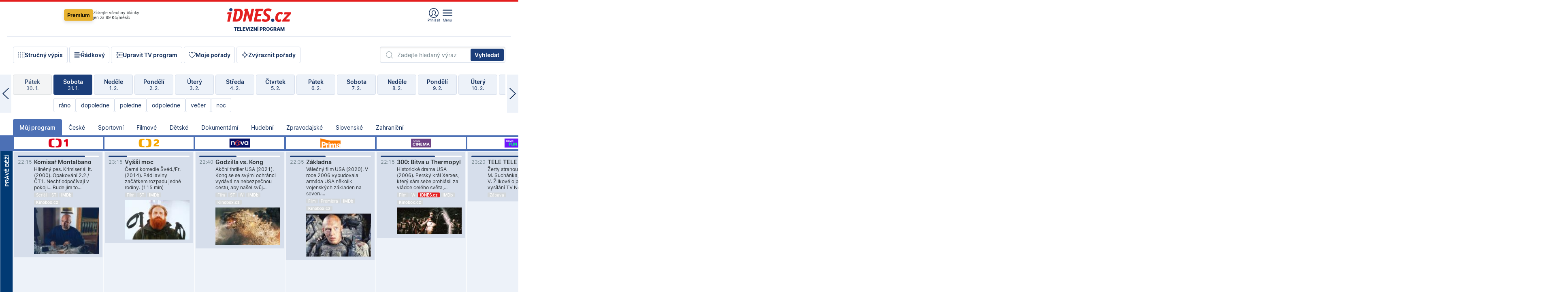

--- FILE ---
content_type: text/html; charset=windows-1250
request_url: https://tvprogram.idnes.cz/?t=detail&id=64125882
body_size: 101752
content:
<!doctype html>

<html lang="cs" class="css-d">
<head>
    
    <meta charset="windows-1250">
    <meta http-equiv="cache-control" content="no-cache">
    <meta name="viewport" content="width=device-width, initial-scale=1.0, minimum-scale=1.0">
    <title>TV program dnes a na 14 dn&#237; pro v&#237;ce ne&#382; 150 stanic</title>
    <meta name="description" property="og:description" lang="cs" content="Velk&#253; TV program obl&#237;ben&#253;ch stanic s mo&#382;nost&#237; vyhled&#225;v&#225;n&#237; podle denn&#237; doby, dn&#367; nebo slov. TV program - podrobn&#233; popisy i fotky, filmy, seri&#225;ly, sport...">
    <link rel="shortcut icon" href="https://1gr.cz/u/favicon/idnes.ico">
    <link rel="apple-touch-icon" href="https://1gr.cz/u/favicon/apple-touch-icon.png">
    <link rel="canonical" href="https://tvprogram.idnes.cz">
    <meta property="og:site_name" content="iDNES.cz">
    <meta property="og:type" content="website">
    <meta property="og:url" content="https://tvprogram.idnes.cz">
    <meta property="og:title" content="TV program dnes a na 14 dn&#237; pro v&#237;ce ne&#382; 150 stanic">
    <meta name="image" property="og:image" content="https://1gr.cz/o/ogimage/idnes2025.jpg">
    <meta name="twitter:site" content="@idnescz">
    <meta property="fb:app_id" content="120489248467">
    <link href="https://servis.idnes.cz/rss.aspx?c=kultura" rel="alternate" type="application/rss+xml" title="RSS">
	<meta name="cXenseParse:pageclass" content="frontpage">
	<meta name="cXenseParse:qiw-typobsahu" content="home">
	<meta name="cXenseParse:qiw-subsection" content="Kultura">
	<meta name="cXenseParse:qiw-ostrov" content="kultura">
	<meta name="cXenseParse:qiw-rubrika" content="tv-program">
	<meta name="cXenseParse:qiw-vylouceni" content="redesign24" data-separator=",">





<script>var Unidata = { "exdomena": "tvprogram.idnes.cz", "ostrov": "kultura", "rubrika": "tv-program", "zobrazeni": "home", "verze": "A", "reklama": true, "timestamp": 1769899346832.0, "webtype": "full", "section": "Zpravodajství", "subSection": "Kultura", "pageType": "default", "authors": [""], "keywords": ["redesign24"], "isLogged": false, "noAd": 0, "lidskost": 129321362945454
    };
        var pp_gemius_extraparameters = new Array('content=free', 'premium=false', 'verze=A', 'webtype=full');
    
</script>



<script>   Unidata.prebidConfig = [
{"wallpaper":{"code":"wallpaper","mediaTypes":{"banner":{"sizes":[[970,310],[750,100],[728,90],[970,250],[970,210],[500,200],[300,300],[480,300],[336,280],[750,200]]}}},"750x100":{"code":"750x100","mediaTypes":{"banner":{"sizes":[[750,100],[690,100],[728,90],[300,90],[468,60],[320,50]]}}}}
    ];</script>

<script>   Unidata.biddingData = [
{"branding":true,"750x100":true,"wallpaper":true}
    ];
   
</script>

<script>window.cpexPackageConfig = {
        publisherSettingsPath: 'https://cdn.cpex.cz/settings/production/mafra.js',
    websiteSettingsPath: 'https://cdn.cpex.cz/settings/production/mafra/idnes.cz_kultura.js'
    }
    document.head.appendChild(Object.assign(document.createElement('script'), { src: `https://cdn.cpex.cz/package/cpex-package${window.location.href.indexOf('debug') > -1 ? '.js' : '.min.js'}` }));
</script>

        <script type="text/javascript" src="https://delivery.r2b2.cz/hb/mafra/kultura.idnes.cz_desktop" async></script>
<script>window.Ads = {config:{"mBrandingOffsetTop":50,"desktopTopBar":111,"vignetteCappingTime":180000}}</script>



<style>
	@import "https://1gr.cz/css/idn4/base.css?rr=1769614145";
	@import "https://1gr.cz/css/idn4/uni.css?rr=1769603498";
	@import "https://1gr.cz/css/externi/reklama.css?rr=1761728186";
	@import "https://1gr.cz/css/idn4/portal.css?rr=1769766865";
	@import "https://1gr.cz/css/idn4/layout2.css?rr=1769779877";
	@import "https://1gr.cz/css/idn4/tvprog.css?rr=1768470635";
</style>

<script src="https://1gr.cz/js/uni/uni.js?rr=1764253092"></script>
<script src="https://1gr.cz/js/tv/2014.js?rr=1756411372"></script>




<script type="text/javascript">
        window.didomiConfig = { sdkPath: 'https://privacy.1gr.cz/', apiPath: 'https://privacy.1gr.cz/api' };
        window.Unidata = window.Unidata || {};
        window.Unidata.didomiVerze = '2';
        
    </script>
    
    <style>#didomi-notice { display: none!important; }</style>
    <script type="text/javascript">
        window.didomiEventListeners = window.didomiEventListeners || [];
        window.didomiEventListeners.push({ event: 'notice.shown', listener: function () { Didomi.notice.hide(); } });
    </script>
    
    <script src="https://1gr.cz/js/cmp/cookiewallCMP.js" async></script>
    

    <script>var adformtag = window.adformtag = window.adformtag || []; adformtag.push(function () { adformtag.setRequestParam('gdpr', '1'); });</script><script>Log.carkovacka("d=D&c=F&a=F&v=A&u=tv-program");</script><!-- G:Up kultura_tv-program-->
<!-- Gemius2013: TV program univerzal -->
<script>
if((/tech_max=[^;]*aplikace=1/.test(document.cookie)) || (/dCMP=[^;]*gemius=1/.test(document.cookie)) || !(typeof(Didomi) == "undefined" || !Didomi.getUserStatus().vendors.consent.enabled.includes(328)))
{ 
var pp_gemius_consent = true;
} else
{
var pp_gemius_use_cmp = true; 
}
if(!/(^|;)\s*nogemius=/.test(document.cookie)){
var pp_gemius_identifier = 'AkTqKCO_Yw9Ei2HHIVFcRKRursvGf6cCXnrPk.B3WE7.J7';

function gemius_pending(i) { window[i] = window[i] || function() {var x = window[i+'_pdata'] = window[i+'_pdata'] || []; x[x.length]=arguments;};};gemius_pending('gemius_hit'); gemius_pending('gemius_event'); gemius_pending('gemius_init'); gemius_pending('pp_gemius_hit'); gemius_pending('pp_gemius_event'); gemius_pending('pp_gemius_init'); (function(d,t) {try {var gt=d.createElement(t),s=d.getElementsByTagName(t)[0],l='http'+((location.protocol=='https:')?'s':''); gt.setAttribute('async','async');gt.setAttribute('defer','defer'); gt.src=l+'://spir.hit.gemius.pl/xgemius.js'; s.parentNode.insertBefore(gt,s);} catch (e) {}})(document,'script');
}
</script><!-- Analytics: kultura -->
<!-- Google Tag Manager -->
<script>
  window.dataLayer = window.dataLayer || [];
  if(MujPAS.prihlasen) dataLayer.push({'userType': 'member'});
  function gtag() { dataLayer.push(arguments); };
  gtag('consent', 'default', {
      'ad_storage': (/dCMP=[^;]*google=1/.test(document.cookie) ? 'granted' : 'denied'),
      'ad_user_data': (/dCMP=[^;]*google=1/.test(document.cookie) ? 'granted' : 'denied'),
      'analytics_storage': ((/dCMP=[^;]*mafra=\d\d1\d/.test(document.cookie)) || (typeof (Didomi) != 'undefined' && Didomi.getUserConsentStatus('publishers-Kqq3iPge', 'c:mafraas-Xd6p2mGA')) ? 'granted' : 'denied'),
      'ad_personalization': ((/dCMP=[^;]*mafra=\d1\d\d/.test(document.cookie)) || (typeof (Didomi) != 'undefined' && Didomi.getUserConsentStatus('publishers-UPqtcgaE', 'c:mafraas-Xd6p2mGA')) ? 'granted' : 'denied')  });
</script>
<noscript><iframe src="//www.googletagmanager.com/ns.html?id=GTM-WD22KH"
height="0" width="0" style="display:none;visibility:hidden"></iframe></noscript>
<script>(function(w,d,s,l,i){w[l]=w[l]||[];w[l].push({'gtm.start':
new Date().getTime(),event:'gtm.js'});var f=d.getElementsByTagName(s)[0],
j=d.createElement(s),dl=l!='dataLayer'?'&l='+l:'';j.async=true;j.src='//www.googletagmanager.com/gtm.js?id='+i+dl;f.parentNode.insertBefore(j,f);
})(window,document,'script','dataLayer','GTM-WD22KH');</script>
<!-- End Google Tag Manager -->



<script>
    consentFunction = function () {
        if (/dCMP=[^;]*piano=1/.test(document.cookie) || !(typeof (Didomi) == "undefined" || !Didomi.getUserStatus().vendors.consent.enabled.includes(412))) {
            var id = document.cookies.read("_mmid");
            var webIdCookie = document.cookies.read("\x5fwebid");
            if (id) {
                window.pdl = window.pdl || {};
                window.pdl.browserId = id;
                if (!Math.floor(Math.random() * 1000)) Log.ping(location.href, "logpiano\x5Fmmid\x5Fx1000");
            }
            else {
                Log.ping(location.href, "logpiano\x5Fnommid\x5F" + (webIdCookie ? "" : "no") + "webid" + (webIdCookie ? "\x5F" + webIdCookie[0] : ""));
            }

            if (!window.pianoLoaded) {
                window.pianoLoaded = true;
                var s = document.createElement("script");
                document.getElementsByTagName("head")[0].appendChild(s);
                s.src = "https://cdn.tinypass.com/api/tinypass.min.js";
            }
        }




        tp = window.tp || [];
        tp.push(["setAid", 'ldpllFOBpe']);
        tp.push(["setCxenseSiteId", "4732542837648372374"]);
        tp.push(["setEndpoint", 'https://buy-eu.piano.io/api/v3']);
        tp.push(["setEspEndpoint", 'https://api-esp-eu.piano.io']);
        tp.push(["setUseTinypassAccounts", false]);
        tp.push(["setUsePianoIdUserProvider", true]);
        var userState = Unidata.isLogged ? (Unidata.isSubscriber ? ["subscriber"] : ["logged"]) : ["notlogged"];
        tp.push(["setContentIsNative", Unidata.ostrov == "sdelenih"]);

        tp.push(["setCustomVariable", "premTarif", "tarif-none"]);
        tp.push(["setCustomVariable", "premFreq", "freq-none"]);
        tp.push(["setCustomVariable", "premMethod", "meth-none"]);
        tp.push(["setCustomVariable", "premAction", "act-none"]);
        tp.push(["setCustomVariable", "premDiscount", "disc-none"]);
        tp.push(["setCustomVariable", "premMkt", "mkt-0"]);
        tp.push(["setCustomVariable", "premTime", "time-morepass"]);
        tp.push(["setCustomVariable", "premTier", "_none"]);
        tp.push(["setCustomVariable", "premPrice", "0"]);
        tp.push(["setCustomVariable", "premNextPrice", "0"]);
        tp.push(["setCustomVariable", "testVerze", "verze-A"]);
        tp.push(["setCustomVariable", "webVerze", "full"]);
        tp.push(["setCustomVariable", "userState", userState]);
        tp.push(["setCustomVariable", "content", "free"]);
        tp.push(["setCustomVariable", "canonical", "https://tvprogram.idnes.cz"]);
        tp.push(["setCustomVariable", "colorSchema", Misc.schema.barvaAktivni]);

        

        var setCustomParameters = {
            "qiw-premTarif": "tarif-none",    
            "aev-premTarif": "tarif-none",    
            "qiw-premFreq": "freq-none", 
            "qiw-premMethod": "meth-none", 
            "qiw-premAction": "act-none", 
            "qiw-premDiscount": "disc-none", 
            "qiw-premMkt": "mkt-0", 
            "qiw-premTime": "time-morepass", 
            "qiw-testVerze": "verze-A",
            "qiw-webVerze": "full",
            "qiw-content": "free"
        };

        window.cX = window.cX || { options: { consent: true, consentVersion: 2 } }; cX.callQueue = cX.callQueue || [];
        cX.callQueue.push(["setCustomParameters", setCustomParameters]);
        cX.callQueue.push(['setCustomParameters', { 'userState': userState }]);
        cX.callQueue.push(['setEventAttributes', { origin: 'qiw-idnes', persistedQueryId: '65782737c003a46ada22fb6a671d723069bfcc74' }]);

        var consent = (/dCMP=[^;]*piano=1/.test(document.cookie) || !(typeof (Didomi) == "undefined" || !Didomi.getUserStatus().vendors.consent.enabled.includes(412)));
        cX.callQueue.push(['setConsent', { pv: consent, segment: consent, ad: consent, recs: consent, geo: consent, device: consent }]);

        tp.push(["init", function () {
            tp.experience.init();
        }]);
    };

    consentFunction();
</script>
</head>
<body>
    
    
            
                <div class="counters">
                    
                </div>
                
                <div id="portal"><div class="iph" id="iph">
            <div id="iph-row" class="iph-row" score-box="menu2024-top">
                
                <div class="iph-logo" itemprop="publisher" itemscope itemtype="https://schema.org/Organization">
                    
                <meta itemprop="url" content="https://www.idnes.cz">
                <meta itemprop="name" content="iDNES.cz">
                <a href="https://www.idnes.cz/" title="iDNES.cz"  score-place="1" score-type="Section" score-id="idnes" itemprop="logo" itemscope itemtype="https://schema.org/ImageObject">iDNES.cz<meta itemprop="url" content="https://1gr.cz/u/loga-n4/idnes.svg"></a> </div>
                
                <div class="iph-row-in">
                    <div class="iph-prem"> 
        <a href="https://www.idnes.cz/ucet/prihlasit-premium?url=https%3A%2F%2Fwww.idnes.cz%2Fpremium%3Fzdroj%3Dtopmenu" class="btn-prem"> Premium</a>
		<p>Získejte všechny články <br> jen&nbsp;za&nbsp;99&nbsp;Kč/měsíc</p>
	</div>
                    
                    
                </div>
                <div class="iph-row-in">
                    <ul class="iph-icolist">
                        
                        <li><a href="https://www.idnes.cz/ucet/prihlasit?url=https%3a%2f%2ftvprogram.idnes.cz%2f" class="ico-login0"  score-place="1" score-type="Other" score-id="prihlasit">Přihlásit</a> <a data-js-xhr="1" href="https://www.idnes.cz/ucet" id="ico-login1" class="ico-login1" score-place="1" score-type="Other" score-id="mujucet">Můj účet</a></li>
                        
                        <li>
                            
                            <a onclick="element('iph').classes.add('iph-iphhm-visible'); element('iph').appendChild(element('iphhm-out')); element('iphhm-out').classes.add('iphhm-act');" class="ico-menu">Menu</a>
                             
                        </li>
                    </ul>
                    
                </div>
            </div>
            
            <ul class="iph-breadcrumb" id="iph-row2" score-box="menu2024-breadcrumb">
                
                <li><a href="https://tvprogram.idnes.cz"  score-place="1" score-type="Other" score-id="tv-program" title="Televizní program">Televizní program</a>
                    
                </li>
                
            </ul>
            
        </div>
        
        <script>Misc.rozdelMenu();</script>
        
        <script>Misc.iphSticky();</script><ul class="modify">
    <li class="searchfield-tv">
        

<form method="get" action="https://tvprogram.idnes.cz/hledani" id="search-tvprogram" class="naseptavac-obal naseptavac-obrazkovy">
    <div class="inp-out ico-search">
        <input type="text" id="hledej-tv" name="slovo" class="inp" placeholder="Zadejte hledaný výraz" autocomplete="off">
        <input type="submit" id="submit-tv" class="sen" value="Vyhledat">
        
    </div>
</form>
<script>Misc.naseptavac({"id":"search-tvprogram","zdroj":"/data.aspx?type=naseptavac\u0026source=tvprogram\u0026id=\u0026q={slovo}"});</script>

    </li>
    
    <li class="incomplete-false"><a href="javascript:;" class="ico-complete" onclick="TV.prepniStrucnost();"><span></span>Stručný výpis</a></li>
    <li class="incomplete-true"><a href="javascript:;" class="ico-complete" onclick="TV.prepniStrucnost();"><span></span>Úplný výpis</a></li>
    
    <li><a class="ico-rows" href="https://tvprogram.idnes.cz/?t=detail&id=64125882&set=row" onmousedown="Log.link(this,'tvprogram2015_radkovy_menu')"><span></span>Řádkový</a></li>
    
    <li><a class="ico-edit" id="tv-channel-edit" href="https://tvprogram.idnes.cz/#upravit"><span></span>Upravit TV program</a></li>
    <li><a class="ico-my" href="https://tvprogram.idnes.cz/moje-porady" onmousedown="Log.link(this,'tvprogram2015_mojeporady')"><span></span>Moje pořady</a></li>
    <li class="selection">
        <label onclick="element('assortment').classes.toggle('qblock');" class="ico-down"><span></span>Zvýraznit pořady</label>
        <div id="assortment">
            <ul>
                <li onclick="return TV.prepniZvyrazneni('zbv');"><span class="x-zbv"></span>zábava</li>
                <li onclick="return TV.prepniZvyrazneni('spr');"><span class="x-spr"></span>sport</li>
                <li onclick="return TV.prepniZvyrazneni('flm');"><span class="x-flm"></span>film</li>
                <li onclick="return TV.prepniZvyrazneni('ser');"><span class="x-ser"></span>seriál</li>
                <li onclick="return TV.prepniZvyrazneni('dkm');"><span class="x-dkm"></span>dokument</li>
                <li onclick="return TV.prepniZvyrazneni('hdb');"><span class="x-hdb"></span>hudba</li>
                <li onclick="return TV.prepniZvyrazneni('prd');"><span class="x-prd"></span>pro děti</li>
                <li onclick="return TV.prepniZvyrazneni('zpr');"><span class="x-zpr"></span>zprávy</li>
                <li onclick="return TV.prepniZvyrazneni('st');"><span class="x-st"></span>skryté titulky</li>
            </ul>
            <ul>
                <li onclick="return TV.prepniZvyrazneni('wd');"><span class="x-wd"></span>širokoúhlé</li>
                <li onclick="return TV.prepniZvyrazneni('zn');"><span class="x-zn"></span>znaková řeč</li>
                <li onclick="return TV.prepniZvyrazneni('prem');"><span class="x-prem"></span>premiéra</li>
                <li onclick="return TV.prepniZvyrazneni('live');"><span class="x-live"></span>živě</li>
                <li onclick="return TV.prepniZvyrazneni('tip');"><span class="x-tip"></span>tip</li>
                <li onclick="return TV.prepniZvyrazneni('idn');"><span class="x-idn"></span>iDNES recenze</li>
                <li onclick="return TV.prepniZvyrazneni('vid');"><span class="x-vid"></span>trailer</li>
                <li onclick="return TV.prepniZvyrazneni('mdb');"><span class="x-mdb"></span>IMDb</li>
                <li onclick="return TV.prepniZvyrazneni('kbx');"><span class="x-kbx"></span>Kinobox</li>
                <li onclick="return TV.prepniZvyrazneni();">zrušit zvýraznění</li>
            </ul>
        </div>
    </li>
    
</ul></div>
                                <div id="content" class="content">
                                    <!--reminderfcid-->
                                    
                                    
                                    
                                    <div class="timeline">
    <div class="daytoc-out">
        <div id="daytoc-levotoc" class="daytoc-prev"></div>
        <div id="daytoc-pravotoc" class="daytoc-next"></div>
        <div id="daytoc" class="daytoc">
            <ul class="list-day">
                
                <li class=" archived">
                    <a href="https://tvprogram.idnes.cz/?dt=1.1.2026" onmousedown="Log.link(this,'tvprogram2015_dny_31012026_01012026')">
                        <b>Čtvrtek</b>
                        <i>1. 1.</i>
                    </a>
                    
                </li>
                
                <li class=" archived">
                    <a href="https://tvprogram.idnes.cz/?dt=2.1.2026" onmousedown="Log.link(this,'tvprogram2015_dny_31012026_02012026')">
                        <b>Pátek</b>
                        <i>2. 1.</i>
                    </a>
                    
                </li>
                
                <li class=" archived">
                    <a href="https://tvprogram.idnes.cz/?dt=3.1.2026" onmousedown="Log.link(this,'tvprogram2015_dny_31012026_03012026')">
                        <b>Sobota</b>
                        <i>3. 1.</i>
                    </a>
                    
                </li>
                
                <li class=" archived">
                    <a href="https://tvprogram.idnes.cz/?dt=4.1.2026" onmousedown="Log.link(this,'tvprogram2015_dny_31012026_04012026')">
                        <b>Neděle</b>
                        <i>4. 1.</i>
                    </a>
                    
                </li>
                
                <li class=" archived">
                    <a href="https://tvprogram.idnes.cz/?dt=5.1.2026" onmousedown="Log.link(this,'tvprogram2015_dny_31012026_05012026')">
                        <b>Pondělí</b>
                        <i>5. 1.</i>
                    </a>
                    
                </li>
                
                <li class=" archived">
                    <a href="https://tvprogram.idnes.cz/?dt=6.1.2026" onmousedown="Log.link(this,'tvprogram2015_dny_31012026_06012026')">
                        <b>Úterý</b>
                        <i>6. 1.</i>
                    </a>
                    
                </li>
                
                <li class=" archived">
                    <a href="https://tvprogram.idnes.cz/?dt=7.1.2026" onmousedown="Log.link(this,'tvprogram2015_dny_31012026_07012026')">
                        <b>Středa</b>
                        <i>7. 1.</i>
                    </a>
                    
                </li>
                
                <li class=" archived">
                    <a href="https://tvprogram.idnes.cz/?dt=8.1.2026" onmousedown="Log.link(this,'tvprogram2015_dny_31012026_08012026')">
                        <b>Čtvrtek</b>
                        <i>8. 1.</i>
                    </a>
                    
                </li>
                
                <li class=" archived">
                    <a href="https://tvprogram.idnes.cz/?dt=9.1.2026" onmousedown="Log.link(this,'tvprogram2015_dny_31012026_09012026')">
                        <b>Pátek</b>
                        <i>9. 1.</i>
                    </a>
                    
                </li>
                
                <li class=" archived">
                    <a href="https://tvprogram.idnes.cz/?dt=10.1.2026" onmousedown="Log.link(this,'tvprogram2015_dny_31012026_10012026')">
                        <b>Sobota</b>
                        <i>10. 1.</i>
                    </a>
                    
                </li>
                
                <li class=" archived">
                    <a href="https://tvprogram.idnes.cz/?dt=11.1.2026" onmousedown="Log.link(this,'tvprogram2015_dny_31012026_11012026')">
                        <b>Neděle</b>
                        <i>11. 1.</i>
                    </a>
                    
                </li>
                
                <li class=" archived">
                    <a href="https://tvprogram.idnes.cz/?dt=12.1.2026" onmousedown="Log.link(this,'tvprogram2015_dny_31012026_12012026')">
                        <b>Pondělí</b>
                        <i>12. 1.</i>
                    </a>
                    
                </li>
                
                <li class=" archived">
                    <a href="https://tvprogram.idnes.cz/?dt=13.1.2026" onmousedown="Log.link(this,'tvprogram2015_dny_31012026_13012026')">
                        <b>Úterý</b>
                        <i>13. 1.</i>
                    </a>
                    
                </li>
                
                <li class=" archived">
                    <a href="https://tvprogram.idnes.cz/?dt=14.1.2026" onmousedown="Log.link(this,'tvprogram2015_dny_31012026_14012026')">
                        <b>Středa</b>
                        <i>14. 1.</i>
                    </a>
                    
                </li>
                
                <li class=" archived">
                    <a href="https://tvprogram.idnes.cz/?dt=15.1.2026" onmousedown="Log.link(this,'tvprogram2015_dny_31012026_15012026')">
                        <b>Čtvrtek</b>
                        <i>15. 1.</i>
                    </a>
                    
                </li>
                
                <li class=" archived">
                    <a href="https://tvprogram.idnes.cz/?dt=16.1.2026" onmousedown="Log.link(this,'tvprogram2015_dny_31012026_16012026')">
                        <b>Pátek</b>
                        <i>16. 1.</i>
                    </a>
                    
                </li>
                
                <li class=" archived">
                    <a href="https://tvprogram.idnes.cz/?dt=17.1.2026" onmousedown="Log.link(this,'tvprogram2015_dny_31012026_17012026')">
                        <b>Sobota</b>
                        <i>17. 1.</i>
                    </a>
                    
                </li>
                
                <li class=" archived">
                    <a href="https://tvprogram.idnes.cz/?dt=18.1.2026" onmousedown="Log.link(this,'tvprogram2015_dny_31012026_18012026')">
                        <b>Neděle</b>
                        <i>18. 1.</i>
                    </a>
                    
                </li>
                
                <li class=" archived">
                    <a href="https://tvprogram.idnes.cz/?dt=19.1.2026" onmousedown="Log.link(this,'tvprogram2015_dny_31012026_19012026')">
                        <b>Pondělí</b>
                        <i>19. 1.</i>
                    </a>
                    
                </li>
                
                <li class=" archived">
                    <a href="https://tvprogram.idnes.cz/?dt=20.1.2026" onmousedown="Log.link(this,'tvprogram2015_dny_31012026_20012026')">
                        <b>Úterý</b>
                        <i>20. 1.</i>
                    </a>
                    
                </li>
                
                <li class=" archived">
                    <a href="https://tvprogram.idnes.cz/?dt=21.1.2026" onmousedown="Log.link(this,'tvprogram2015_dny_31012026_21012026')">
                        <b>Středa</b>
                        <i>21. 1.</i>
                    </a>
                    
                </li>
                
                <li class=" archived">
                    <a href="https://tvprogram.idnes.cz/?dt=22.1.2026" onmousedown="Log.link(this,'tvprogram2015_dny_31012026_22012026')">
                        <b>Čtvrtek</b>
                        <i>22. 1.</i>
                    </a>
                    
                </li>
                
                <li class=" archived">
                    <a href="https://tvprogram.idnes.cz/?dt=23.1.2026" onmousedown="Log.link(this,'tvprogram2015_dny_31012026_23012026')">
                        <b>Pátek</b>
                        <i>23. 1.</i>
                    </a>
                    
                </li>
                
                <li class=" archived">
                    <a href="https://tvprogram.idnes.cz/?dt=24.1.2026" onmousedown="Log.link(this,'tvprogram2015_dny_31012026_24012026')">
                        <b>Sobota</b>
                        <i>24. 1.</i>
                    </a>
                    
                </li>
                
                <li class=" archived">
                    <a href="https://tvprogram.idnes.cz/?dt=25.1.2026" onmousedown="Log.link(this,'tvprogram2015_dny_31012026_25012026')">
                        <b>Neděle</b>
                        <i>25. 1.</i>
                    </a>
                    
                </li>
                
                <li class=" archived">
                    <a href="https://tvprogram.idnes.cz/?dt=26.1.2026" onmousedown="Log.link(this,'tvprogram2015_dny_31012026_26012026')">
                        <b>Pondělí</b>
                        <i>26. 1.</i>
                    </a>
                    
                </li>
                
                <li class=" archived">
                    <a href="https://tvprogram.idnes.cz/?dt=27.1.2026" onmousedown="Log.link(this,'tvprogram2015_dny_31012026_27012026')">
                        <b>Úterý</b>
                        <i>27. 1.</i>
                    </a>
                    
                </li>
                
                <li class=" archived">
                    <a href="https://tvprogram.idnes.cz/?dt=28.1.2026" onmousedown="Log.link(this,'tvprogram2015_dny_31012026_28012026')">
                        <b>Středa</b>
                        <i>28. 1.</i>
                    </a>
                    
                </li>
                
                <li class=" archived">
                    <a href="https://tvprogram.idnes.cz/?dt=29.1.2026" onmousedown="Log.link(this,'tvprogram2015_dny_31012026_29012026')">
                        <b>Čtvrtek</b>
                        <i>29. 1.</i>
                    </a>
                    
                </li>
                
                <li class=" archived">
                    <a href="https://tvprogram.idnes.cz/?dt=30.1.2026" onmousedown="Log.link(this,'tvprogram2015_dny_31012026_30012026')">
                        <b>Pátek</b>
                        <i>30. 1.</i>
                    </a>
                    
                </li>
                
                <li class="act">
                    <a href="https://tvprogram.idnes.cz/?dt=31.1.2026" onmousedown="Log.link(this,'tvprogram2015_dny_31012026_31012026')">
                        <b>Sobota</b>
                        <i>31. 1.</i>
                    </a>
                    
                    <div>
                        <a onclick="return TV.najedCas(5)" href="javascript:;"><i>ráno</i></a>
                        <a onclick="return TV.najedCas(9)" href="javascript:;"><i>dopoledne</i></a>
                        <a onclick="return TV.najedCas(12)" href="javascript:;"><i>poledne</i></a>
                        <a onclick="return TV.najedCas(16)" href="javascript:;"><i>odpoledne</i></a>
                        <a onclick="return TV.najedCas(20)" href="javascript:;"><i>večer</i></a>
                        <a onclick="return TV.najedCas(24)" href="javascript:;"><i>noc</i></a>
                    </div>
                    
                </li>
                
                <li class="">
                    <a href="https://tvprogram.idnes.cz/?dt=1.2.2026" onmousedown="Log.link(this,'tvprogram2015_dny_31012026_01022026')">
                        <b>Neděle</b>
                        <i>1. 2.</i>
                    </a>
                    
                </li>
                
                <li class="">
                    <a href="https://tvprogram.idnes.cz/?dt=2.2.2026" onmousedown="Log.link(this,'tvprogram2015_dny_31012026_02022026')">
                        <b>Pondělí</b>
                        <i>2. 2.</i>
                    </a>
                    
                </li>
                
                <li class="">
                    <a href="https://tvprogram.idnes.cz/?dt=3.2.2026" onmousedown="Log.link(this,'tvprogram2015_dny_31012026_03022026')">
                        <b>Úterý</b>
                        <i>3. 2.</i>
                    </a>
                    
                </li>
                
                <li class="">
                    <a href="https://tvprogram.idnes.cz/?dt=4.2.2026" onmousedown="Log.link(this,'tvprogram2015_dny_31012026_04022026')">
                        <b>Středa</b>
                        <i>4. 2.</i>
                    </a>
                    
                </li>
                
                <li class="">
                    <a href="https://tvprogram.idnes.cz/?dt=5.2.2026" onmousedown="Log.link(this,'tvprogram2015_dny_31012026_05022026')">
                        <b>Čtvrtek</b>
                        <i>5. 2.</i>
                    </a>
                    
                </li>
                
                <li class="">
                    <a href="https://tvprogram.idnes.cz/?dt=6.2.2026" onmousedown="Log.link(this,'tvprogram2015_dny_31012026_06022026')">
                        <b>Pátek</b>
                        <i>6. 2.</i>
                    </a>
                    
                </li>
                
                <li class="">
                    <a href="https://tvprogram.idnes.cz/?dt=7.2.2026" onmousedown="Log.link(this,'tvprogram2015_dny_31012026_07022026')">
                        <b>Sobota</b>
                        <i>7. 2.</i>
                    </a>
                    
                </li>
                
                <li class=" second">
                    <a href="https://tvprogram.idnes.cz/?dt=8.2.2026" onmousedown="Log.link(this,'tvprogram2015_dny_31012026_08022026')">
                        <b>Neděle</b>
                        <i>8. 2.</i>
                    </a>
                    
                </li>
                
                <li class=" second">
                    <a href="https://tvprogram.idnes.cz/?dt=9.2.2026" onmousedown="Log.link(this,'tvprogram2015_dny_31012026_09022026')">
                        <b>Pondělí</b>
                        <i>9. 2.</i>
                    </a>
                    
                </li>
                
                <li class=" second">
                    <a href="https://tvprogram.idnes.cz/?dt=10.2.2026" onmousedown="Log.link(this,'tvprogram2015_dny_31012026_10022026')">
                        <b>Úterý</b>
                        <i>10. 2.</i>
                    </a>
                    
                </li>
                
                <li class=" second">
                    <a href="https://tvprogram.idnes.cz/?dt=11.2.2026" onmousedown="Log.link(this,'tvprogram2015_dny_31012026_11022026')">
                        <b>Středa</b>
                        <i>11. 2.</i>
                    </a>
                    
                </li>
                
                <li class=" second">
                    <a href="https://tvprogram.idnes.cz/?dt=12.2.2026" onmousedown="Log.link(this,'tvprogram2015_dny_31012026_12022026')">
                        <b>Čtvrtek</b>
                        <i>12. 2.</i>
                    </a>
                    
                </li>
                
                <li class=" second">
                    <a href="https://tvprogram.idnes.cz/?dt=13.2.2026" onmousedown="Log.link(this,'tvprogram2015_dny_31012026_13022026')">
                        <b>Pátek</b>
                        <i>13. 2.</i>
                    </a>
                    
                </li>
                
            </ul>
        </div>
        <script>Misc.kolotoc({ id: "daytoc", doprava: "daytoc-pravotoc", doleva: "daytoc-levotoc", start: 29, konecny: true });</script>
    </div>
</div>
<!--reminderfcid-->

<div id="tv-fix" class="header-normal">
    <ul class="tv-sel">
      <li class="act"><a href="https://tvprogram.idnes.cz/" onmousedown="Log.link(this,'tvprogram2015_kategorie_mojeporady')"><i>Můj program</i></a></li>
      
      <li><a href="https://tvprogram.idnes.cz/ceske" onmousedown="Log.link(this,'tvprogram2015_kategorie_ceske')"><i>České</i></a></li>
      
      <li><a href="https://tvprogram.idnes.cz/sportovni" onmousedown="Log.link(this,'tvprogram2015_kategorie_sport')"><i>Sportovní</i></a></li>
      
      <li><a href="https://tvprogram.idnes.cz/filmove" onmousedown="Log.link(this,'tvprogram2015_kategorie_film')"><i>Filmové</i></a></li>
      
      <li><a href="https://tvprogram.idnes.cz/detske" onmousedown="Log.link(this,'tvprogram2015_kategorie_detske')"><i>Dětské</i></a></li>
      
      <li><a href="https://tvprogram.idnes.cz/dokumentarni" onmousedown="Log.link(this,'tvprogram2015_kategorie_dokumenty')"><i>Dokumentární</i></a></li>
      
      <li><a href="https://tvprogram.idnes.cz/hudebni" onmousedown="Log.link(this,'tvprogram2015_kategorie_hudebni')"><i>Hudební</i></a></li>
      
      <li><a href="https://tvprogram.idnes.cz/zpravodajske" onmousedown="Log.link(this,'tvprogram2015_kategorie_zpravy')"><i>Zpravodajské</i></a></li>
      
      <li><a href="https://tvprogram.idnes.cz/slovenske" onmousedown="Log.link(this,'tvprogram2015_kategorie_slovenske')"><i>Slovenské</i></a></li>
      
      <li><a href="https://tvprogram.idnes.cz/zahranicni" onmousedown="Log.link(this,'tvprogram2015_kategorie_zahranicni')"><i>Zahraniční</i></a></li>
      
    </ul>
    <div class="tv-main-out" id="tv-wrapper">
            <table class="tv-main" id="tv-table">
                <thead id="tv-channels" class=" editable" style="width: 327em">
                    <tr>
                        <th class="col-time"></th>
                        
                        <th>
                            
                            <img class="tvlogo" src="https://1gr.cz/o/televize/loga-m/ct-1.png" title="ČT1" alt="ČT1" data-channel="1">
                            
                        </th>
                        
                        <th>
                            
                            <img class="tvlogo" src="https://1gr.cz/o/televize/loga-m/ct-2.png" title="ČT2" alt="ČT2" data-channel="2">
                            
                        </th>
                        
                        <th>
                            
                            <img class="tvlogo" src="https://1gr.cz/o/televize/loga-m/nova.png" title="Nova" alt="Nova" data-channel="3">
                            
                        </th>
                        
                        <th>
                            
                            <img class="tvlogo" src="https://1gr.cz/o/televize/loga-m/prima.png" title="Prima" alt="Prima" data-channel="4">
                            
                        </th>
                        
                        <th>
                            
                            <img class="tvlogo" src="https://1gr.cz/o/televize/loga-m/nova-cinema.png" title="Nova Cinema" alt="Nova Cinema" data-channel="78">
                            
                        </th>
                        
                        <th>
                            
                            <img class="tvlogo" src="https://1gr.cz/o/televize/loga-m/nova-fun.png" title="Nova Fun" alt="Nova Fun" data-channel="560">
                            
                        </th>
                        
                        <th>
                            
                            <img class="tvlogo" src="https://1gr.cz/o/televize/loga-m/nova-action.png" title="Nova Action" alt="Nova Action" data-channel="558">
                            
                        </th>
                        
                        <th>
                            
                            <img class="tvlogo" src="https://1gr.cz/o/televize/loga-m/nova-krimi.png" title="Nova Krimi" alt="Nova Krimi" data-channel="559">
                            
                        </th>
                        
                        <th>
                            
                            <img class="tvlogo" src="https://1gr.cz/o/televize/loga-m/prima-cool.png" title="Prima COOL" alt="Prima COOL" data-channel="92">
                            
                        </th>
                        
                        <th>
                            
                            <img class="tvlogo" src="https://1gr.cz/o/televize/loga-m/prima-love.png" title="Prima LOVE" alt="Prima LOVE" data-channel="226">
                            
                        </th>
                        
                        <th>
                            
                            <img class="tvlogo" src="https://1gr.cz/o/televize/loga-m/prima-zoom.png" title="Prima ZOOM" alt="Prima ZOOM" data-channel="331">
                            
                        </th>
                        
                        <th>
                            
                            <img class="tvlogo" src="https://1gr.cz/o/televize/loga-m/prima-max.png" title="Prima MAX" alt="Prima MAX" data-channel="474">
                            
                        </th>
                        
                        <th>
                            
                            <img class="tvlogo" src="https://1gr.cz/o/televize/loga-m/barrandov.png" title="Barrandov" alt="Barrandov" data-channel="89">
                            
                        </th>
                        
                        <th>
                            
                            <img class="tvlogo" src="https://1gr.cz/o/televize/loga-m/ct-4-sport.png" title="ČT sport" alt="ČT sport" data-channel="18">
                            
                        </th>
                        
                        <th>
                            
                            <img class="tvlogo" src="https://1gr.cz/o/televize/loga-m/ct-24.png" title="ČT24" alt="ČT24" data-channel="24">
                            
                        </th>
                        
                        <th>
                            
                            <img class="tvlogo" src="https://1gr.cz/o/televize/loga-m/ocko.png" title="Óčko" alt="Óčko" data-channel="19">
                            
                        </th>
                        
                        <th>
                            
                            <img class="tvlogo" src="https://1gr.cz/o/televize/loga-m/ct-art.png" title="ČT art" alt="ČT art" data-channel="95">
                            
                        </th>
                        
                        <th class="col-time"></th>
                    </tr>
                </thead>
                <tbody>
                    
                    <tr id="current" class="current">
                        <td class="col-time col-time-current"><u></u></td>
                        
                        <td><a class=" past now" data-channel="1" data-show="100101637" data-series="122592" data-start="1335" data-length="105" href="https://tvprogram.idnes.cz/ct-1/so-22.15-komisar-montalbano.id100101637-s122592"><div class="x-ser x-st x-mdb x-kbx"><u class="zizalka"><u style="width:83%;"></u></u><h3>Komisař Montalbano</h3><small>22:15</small><p>Hliněný pes. Krimiseriál It. (2000). Opakování 2.2./ČT1. Nechť odpočívají v pokoji... Bude jim to...</p><p><i class="x-ser"></i><i class="x-st"></i><i class="x-mdb"></i><i class="x-kbx"></i></p> <img width="143" src="//1gr.cz/data/tvprogram/images/prev/1/100101637/26493906.jpg" alt="Komisař Montalbano" class="imgal"></div></a></td>
                        
                        <td><a class=" past now" data-channel="2" data-show="100101962" data-series="0" data-start="1395" data-length="120" href="https://tvprogram.idnes.cz/ct-2/so-23.15-vyssi-moc.id100101962"><div class="x-flm x-st x-mdb"><u class="zizalka"><u style="width:23%;"></u></u><h3>Vyšší moc</h3><small>23:15</small><p>Černá komedie Švéd./Fr. (2014). Pád laviny začátkem rozpadu jedné rodiny. (115 min)</p><p><i class="x-flm"></i><i class="x-st"></i><i class="x-mdb"></i></p> <img width="143" src="//1gr.cz/data/tvprogram/images/prev/2/100101962/26494128.jpg" alt="Vyšší moc" class="imgal"></div></a></td>
                        
                        <td><a class=" past now" data-channel="3" data-show="100092341" data-series="0" data-start="1360" data-length="135" href="https://tvprogram.idnes.cz/nova/so-22.40-godzilla-vs-kong.id100092341"><div class="x-flm x-st x-wd x-mdb x-kbx"><u class="zizalka"><u style="width:46%;"></u></u><h3>Godzilla vs. Kong</h3><small>22:40</small><p>Akční thriller USA (2021). Kong se se svými ochránci vydává na nebezpečnou cestu, aby našel svůj...</p><p><i class="x-flm"></i><i class="x-st"></i><i class="x-wd"></i><i class="x-mdb"></i><i class="x-kbx"></i></p> <img width="143" src="//1gr.cz/data/tvprogram/images/prev/3/100092341/26494247.jpg" alt="Godzilla vs. Kong" class="imgal"></div></a></td>
                        
                        <td><a class=" past now" data-channel="4" data-show="100605728" data-series="0" data-start="1355" data-length="155" href="https://tvprogram.idnes.cz/prima/so-22.35-zakladna.id100605728"><div class="x-flm x-prem x-mdb x-kbx"><u class="zizalka"><u style="width:44%;"></u></u><h3>Základna</h3><small>22:35</small><p>Válečný film USA (2020). V roce 2006 vybudovala armáda USA několik vojenských základen na severu...</p><p><i class="x-flm"></i><i class="x-prem"></i><i class="x-mdb"></i><i class="x-kbx"></i></p> <img width="143" src="//1gr.cz/data/tvprogram/images/prev/4/100605728/26572887.jpg" alt="Základna" class="imgal"></div></a></td>
                        
                        <td><a class=" past now" data-channel="78" data-show="100092912" data-series="0" data-start="1335" data-length="130" href="https://tvprogram.idnes.cz/nova-cinema/so-22.15-300-bitva-u-thermopyl.id100092912"><div class="x-flm x-wd x-idn x-mdb x-kbx"><u class="zizalka"><u style="width:67%;"></u></u><h3>300: Bitva u Thermopyl</h3><small>22:15</small><p>Historické drama USA (2006). Perský král Xerxes, který sám sebe prohlásil za vládce celého světa,...</p><p><i class="x-flm"></i><i class="x-wd"></i><i class="x-idn"></i><i class="x-mdb"></i><i class="x-kbx"></i></p> <img width="143" src="//1gr.cz/data/tvprogram/images/prev/78/100092912/26496119.jpg" alt="300: Bitva u Thermopyl" class="imgal"></div></a></td>
                        
                        <td><a class=" past now" data-channel="560" data-show="100093472" data-series="145122" data-start="1400" data-length="35" href="https://tvprogram.idnes.cz/nova-fun/so-23.20-tele-tele.id100093472-s145122"><div class="x-zbv"><u class="zizalka"><u style="width:64%;"></u></u><h3>TELE TELE</h3><small>23:20</small><p>Žerty stranou aneb Pokus M. Suchánka, R. Genzera a V. Žilkové o pirátské vysílání TV Nova</p><p><i class="x-zbv"></i></p> </div></a></td>
                        
                        <td><a class=" past now" data-channel="558" data-show="100092628" data-series="0" data-start="1355" data-length="110" href="https://tvprogram.idnes.cz/nova-action/so-22.35-nemilosrdna-spravedlnost.id100092628"><div class="x-flm x-st x-wd x-mdb x-kbx"><u class="zizalka"><u style="width:61%;"></u></u><h3>Nemilosrdná spravedlnost</h3><small>22:35</small><p>Akční film USA (1991). V okamžiku, kdy se brooklynský policajt Gino Felino dozví, že jeho přítele...</p><p><i class="x-flm"></i><i class="x-st"></i><i class="x-wd"></i><i class="x-mdb"></i><i class="x-kbx"></i></p> <img width="143" src="//1gr.cz/data/tvprogram/images/prev/558/100092628/26499665.jpg" alt="Nemilosrdná spravedlnost" class="imgal"></div></a></td>
                        
                        <td><a class=" past now" data-channel="559" data-show="100093979" data-series="159206" data-start="1420" data-length="55" href="https://tvprogram.idnes.cz/nova-krimi/so-23.40-dr-house-viii-4.id100093979-s159206"><div class="x-ser x-st x-wd x-mdb x-kbx"><u class="zizalka"><u style="width:4%;"></u></u><h3>Dr. House VIII (4)</h3><small>23:40</small><p>Riskantní podnik. Seriál USA (2011). House se snaží stanovit diagnózu milionáři, majiteli stavební...</p><p><i class="x-ser"></i><i class="x-st"></i><i class="x-wd"></i><i class="x-mdb"></i><i class="x-kbx"></i></p> <img width="143" src="//1gr.cz/data/tvprogram/images/prev/559/100093979/26499986.jpg" alt="Dr. House VIII (4)" class="imgal"></div></a></td>
                        
                        <td><a class=" past now" data-channel="92" data-show="100095701" data-series="0" data-start="1325" data-length="170" href="https://tvprogram.idnes.cz/prima-cool/so-22.05-severan.id100095701"><div class="x-flm x-prem x-mdb x-kbx"><u class="zizalka"><u style="width:57%;"></u></u><h3>Seveřan</h3><small>22:05</small><p>Dobrodružný film USA (2022). Amleth je synem mocného vikingského krále. Když se stane svědkem jeho...</p><p><i class="x-flm"></i><i class="x-prem"></i><i class="x-mdb"></i><i class="x-kbx"></i></p> <img width="143" src="//1gr.cz/data/tvprogram/images/prev/92/100095701/26496457.jpg" alt="Seveřan" class="imgal"></div></a></td>
                        
                        <td><a class=" past now" data-channel="226" data-show="100096362" data-series="163674" data-start="1370" data-length="75" href="https://tvprogram.idnes.cz/prima-love/so-22.50-pristav-ii-10.id100096362-s163674"><div class="x-ser x-st x-mdb x-kbx"><u class="zizalka"><u style="width:70%;"></u></u><h3>Přístav II (10)</h3><small>22:50</small><p>Mojito v trenýrkách. Seriál ČR (2017). Malá Linda se vrací z Kanady, myslí si, že oslní Anču novým...</p><p><i class="x-ser"></i><i class="x-st"></i><i class="x-mdb"></i><i class="x-kbx"></i></p> <img width="143" src="//1gr.cz/data/tvprogram/images/prev/226/100096362/26497441.jpg" alt="Přístav II (10)" class="imgal"></div></a></td>
                        
                        <td><a class=" past now" data-channel="331" data-show="100097683" data-series="288004" data-start="1385" data-length="65" href="https://tvprogram.idnes.cz/prima-zoom/so-23.05-tajemstvi-hitlerovy-moci-1.id100097683-s288004"><div class="x-dkm x-st"><u class="zizalka"><u style="width:58%;"></u></u><h3>Tajemství Hitlerovy moci (1)</h3><small>23:05</small><p>Vycházející hvězda. Dokument N (2023). Příběh o vzestupu a pádu Adolfa Hitlera. Od jeho začátků ve...</p><p><i class="x-dkm"></i><i class="x-st"></i></p> <img width="143" src="//1gr.cz/data/tvprogram/images/prev/331/100097683/26497918.jpg" alt="Tajemství Hitlerovy moci (1)" class="imgal"></div></a></td>
                        
                        <td><a class=" past now" data-channel="474" data-show="100096628" data-series="169242" data-start="1345" data-length="120" href="https://tvprogram.idnes.cz/prima-max/so-22.25-sherlock-1.id100096628-s169242"><div class="x-ser x-mdb x-kbx"><u class="zizalka"><u style="width:65%;"></u></u><h3>Sherlock (1)</h3><small>22:25</small><p>Skandál v Belgravii. Krimiseriál VB (2012). Sherlock se vrací, aby změřil svoje síly s velice...</p><p><i class="x-ser"></i><i class="x-mdb"></i><i class="x-kbx"></i></p> </div></a></td>
                        
                        <td><a class=" past now" data-channel="89" data-show="100092807" data-series="147111" data-start="1380" data-length="115" href="https://tvprogram.idnes.cz/barrandov/so-23.00-justyna-2.id100092807-s147111"><div class="x-ser"><u class="zizalka"><u style="width:37%;"></u></u><h3>Justýna (2)</h3><small>23:00</small><p>Erotický seriál USA (1997) (86 min)</p><p><i class="x-ser"></i></p> </div></a></td>
                        
                        <td><a class=" past now" data-channel="18" data-show="100102523" data-series="0" data-start="1400" data-length="40" href="https://tvprogram.idnes.cz/ct-4-sport/so-23.20-skoky-na-lyzich-sp-ve-skocich-na-lyzich-2025-2026.id100102523"><div class="x-spr x-st x-wd x-prem"><u class="zizalka"><u style="width:56%;"></u></u><h3>Skoky na lyžích: SP ve skocích na lyžích 2025/2026</h3><small>23:20</small><p>SP Německo. Záznam 2. kola závodu mužů na velkém můstku na světovém poháru ve Willingenu (40 min)</p><p><i class="x-spr"></i><i class="x-st"></i><i class="x-wd"></i><i class="x-prem"></i></p> </div></a></td>
                        
                        <td><a class=" past now" data-channel="24" data-show="100512176" data-series="100846" data-start="1412" data-length="28" href="https://tvprogram.idnes.cz/ct-24/so-23.32-z-metropole.id100512176-s100846"><div class="x-zpr x-st"><u class="zizalka"><u style="width:37%;"></u></u><h3>Z metropole</h3><small>23:32</small><p>Souhrn toho nejdůležitějšího, co se událo v Praze v uplynulých sedmi dnech</p><p><i class="x-zpr"></i><i class="x-st"></i></p> </div></a></td>
                        
                        <td><a class=" past now" data-channel="19" data-show="100083078" data-series="0" data-start="1420" data-length="50" href="https://tvprogram.idnes.cz/ocko/so-23.40-naked-attraction-svedsko.id100083078"><div class=""><u class="zizalka"><u style="width:5%;"></u></u><h3>NAKED ATTRACTION ŠVÉDSKO</h3><small>23:40</small><p>Švédská verze nahé seznamky. Michelle / 27 ráda tančí, cvičí a hraje videohry. Miluje nahotu a těší...</p> </div></a></td>
                        
                        <td><a class=" past now" data-channel="95" data-show="100101261" data-series="0" data-start="1365" data-length="125" href="https://tvprogram.idnes.cz/ct-art/so-22.45-nejhorsi-clovek-na-svete.id100101261"><div class="x-flm x-idn x-mdb x-kbx"><u class="zizalka"><u style="width:46%;"></u></u><h3>Nejhorší člověk na světě</h3><small>22:45</small><p>Komedie Nor. (2021). Je snadné se bláznivě zamilovat, a stejně snadné se za to nenávidět....</p><p><i class="x-flm"></i><i class="x-idn"></i><i class="x-mdb"></i><i class="x-kbx"></i></p> <img width="143" src="//1gr.cz/data/tvprogram/images/prev/95/100101261/26496951.jpg" alt="Nejhorší člověk na světě" class="imgal"></div></a></td>
                        
                        <td class="col-time col-time-current"><u></u></td>
                    </tr>
                    
                    <tr id="tv-ad">
                        <td class="col-time"></td>
                        <td colspan="17">
                            <div>
                                <div class="text">
                                    <hr class="h">
                                    <div id="r-middleboard" class="r-main m31 s_750x100"><div class="r-head"><span></span></div><div class="r-body"><div id='750x100'></div><div class="fc0"></div></div></div>
                                </div>
                            </div>
                        </td>
                        <td class="col-time"></td>
                    </tr>
                    
                    <tr id="t00" class="past" >
                        <td class="col-time col-time-0"><u id="h00"></u></td>
                        
                        <td><a class=" past" data-channel="1" data-show="100101606" data-series="36" data-start="25" data-length="25" href="https://tvprogram.idnes.cz/ct-1/pa-00.25-az-kviz.id100101606-s36"><div class="x-zbv x-st"><h3>AZ-kvíz</h3><small>00:25</small><p>Soutěž pro každého</p><p><i class="x-zbv"></i><i class="x-st"></i></p> <img width="143" src="//1gr.cz/data/tvprogram/images/prev/1/100101606/26485807.jpg" alt="AZ-kvíz" class="imgal"></div></a><a class=" past" data-channel="1" data-show="100101607" data-series="159836" data-start="50" data-length="20" href="https://tvprogram.idnes.cz/ct-1/pa-00.50-v-kondici.id100101607-s159836"><div class="x-zbv x-st"><h3>V kondici</h3><small>00:50</small><p>Magazín (2007). Magazín o zdravém životním stylu. Moderuje Olga Šípková</p><p><i class="x-zbv"></i><i class="x-st"></i></p> </div></a><a class=" past" data-channel="1" data-show="100101608" data-series="146708" data-start="70" data-length="80" href="https://tvprogram.idnes.cz/ct-1/pa-01.10-zpiva-cela-rodina.id100101608-s146708"><div class="x-zbv x-st"><h3>Zpívá celá rodina</h3><small>01:10</small><p>Legenda se vrací! Tři stateční členové třech rodinných týmů se utkají v pěveckém ringu o dovolenou...</p><p><i class="x-zbv"></i><i class="x-st"></i></p> </div></a><a class=" past" data-channel="1" data-show="100101609" data-series="140136" data-start="150" data-length="155" href="https://tvprogram.idnes.cz/ct-1/pa-02.30-dobre-rano.id100101609-s140136"><div class="x-zpr x-mdb x-kbx"><h3>Dobré ráno</h3><small>02:30</small><p>Startovací dávka energie! Ranní show České televize</p><p><i class="x-zpr"></i><i class="x-mdb"></i><i class="x-kbx"></i></p> <img width="143" src="//1gr.cz/data/tvprogram/images/prev/1/100101609/26485825.jpg" alt="Dobré ráno" class="imgal"></div></a></td>
                        
                        <td><a class=" past" data-channel="2" data-show="100101930" data-series="293541" data-start="60" data-length="25" href="https://tvprogram.idnes.cz/ct-2/pa-01.00-televizni-klub-neslysicich.id100101930-s293541"><div class="x-zbv x-st x-zn"><h3>Televizní klub neslyšících</h3><small>01:00</small><p>Magazín (2024). Portréty žen s poruchou sluchu, které našly naplnění v psychologické a terapeutické...</p><p><i class="x-zbv"></i><i class="x-st"></i><i class="x-zn"></i></p> </div></a><a class=" past" data-channel="2" data-show="100101931" data-series="100923" data-start="85" data-length="30" href="https://tvprogram.idnes.cz/ct-2/pa-01.25-krestansky-magazin.id100101931-s100923"><div class="x-zpr x-st"><h3>Křesťanský magazín</h3><small>01:25</small><p>Radosti a strasti života víry. Magazín nejen pro věřící. Uvádí P. Vychodilová</p><p><i class="x-zpr"></i><i class="x-st"></i></p> </div></a><a class=" past" data-channel="2" data-show="100101932" data-series="213082" data-start="115" data-length="25" href="https://tvprogram.idnes.cz/ct-2/pa-01.55-putovani-s-parou.id100101932-s213082"><div class="x-dkm x-st"><h3>Putování s párou</h3><small>01:55</small><p>Krajinou České Kanady. Dokument (2019). Útulnost rybníků, remízků, hlubokých lesů a renesanční...</p><p><i class="x-dkm"></i><i class="x-st"></i></p> <img width="143" src="//1gr.cz/data/tvprogram/images/prev/2/100101932/26486122.jpg" alt="Putování s párou" class="imgal"></div></a><a class=" past" data-channel="2" data-show="100101933" data-series="0" data-start="140" data-length="20" href="https://tvprogram.idnes.cz/ct-2/pa-02.20-po-hladine.id100101933"><div class="x-st"><h3>Po hladině</h3><small>02:20</small><p>Čich. O symbolech v mezilidské komunikaci a hledání skrytých významů věcí.</p><p><i class="x-st"></i></p> </div></a><a class=" past" data-channel="2" data-show="100101934" data-series="0" data-start="160" data-length="25" href="https://tvprogram.idnes.cz/ct-2/pa-02.40-slovacko-jak-malovane.id100101934"><div class="x-st"><h3>Slovácko jak malované</h3><small>02:40</small><p>Lidové výtvarno v podobě tradičního ornamentu ruku v ruce s pojetím dvojice mladých tvůrců.</p><p><i class="x-st"></i></p> </div></a><a class=" past" data-channel="2" data-show="100101935" data-series="0" data-start="185" data-length="55" href="https://tvprogram.idnes.cz/ct-2/pa-03.05-tajemstvi-vestonickych-venusi.id100101935"><div class="x-dkm x-st"><h3>Tajemství Věstonických venuší</h3><small>03:05</small><p>Dokument (2013). Archeologická kauza, která nebyla nikdy objasněna.</p><p><i class="x-dkm"></i><i class="x-st"></i></p> <img width="143" src="//1gr.cz/data/tvprogram/images/prev/2/100101935/26486144.jpg" alt="Tajemství Věstonických venuší" class="imgal"></div></a><a class=" past" data-channel="2" data-show="100154412" data-series="0" data-start="240" data-length="25" href="https://tvprogram.idnes.cz/ct-2/pa-04.00-folklorika.id100154412"><div class="x-zbv x-st"><h3>Folklorika</h3><small>04:00</small><p>Proti proudu. Duchovní i fyzický přesun jednoho z nejvýraznějších folkových hudebníků Romana...</p><p><i class="x-zbv"></i><i class="x-st"></i></p> </div></a><a class=" past" data-channel="2" data-show="100101937" data-series="144917" data-start="265" data-length="25" href="https://tvprogram.idnes.cz/ct-2/pa-04.25-kvarteto.id100101937-s144917"><div class="x-dkm x-st x-idn"><h3>Kvarteto</h3><small>04:25</small><p>Dokument. Nefinanční pomoc společnosti v magazínu tvůrců zemí visegrádské čtyřky</p><p><i class="x-dkm"></i><i class="x-st"></i><i class="x-idn"></i></p> </div></a><a class=" past" data-channel="2" data-show="100101938" data-series="320429" data-start="290" data-length="25" href="https://tvprogram.idnes.cz/ct-2/pa-04.50-terapie-15-45.id100101938-s320429"><div class="x-ser x-st x-mdb x-kbx"><h3>Terapie (15/45)</h3><small>04:50</small><p>Seriál ČR (2011). Různí lidé, různé příběhy. Z české produkce HBO. Scénář M. Najbrt. Kamera A....</p><p><i class="x-ser"></i><i class="x-st"></i><i class="x-mdb"></i><i class="x-kbx"></i></p> </div></a></td>
                        
                        <td><a class=" past" data-channel="3" data-show="100092319" data-series="254564" data-start="115" data-length="50" href="https://tvprogram.idnes.cz/nova/pa-01.55-kriminalka-las-vegas-vii-12.id100092319-s254564"><div class="x-ser x-st x-wd x-mdb x-kbx"><h3>Kriminálka Las Vegas VII (12)</h3><small>01:55</small><p>Krásná neznámá. Krimiseriál USA (2006). Policie řeší případ mrtvé dívky, která byla nalezena v...</p><p><i class="x-ser"></i><i class="x-st"></i><i class="x-wd"></i><i class="x-mdb"></i><i class="x-kbx"></i></p> </div></a><a class=" past" data-channel="3" data-show="100092320" data-series="0" data-start="165" data-length="60" href="https://tvprogram.idnes.cz/nova/pa-02.45-policie-modrava-jaroslava-soukupa.id100092320"><div class="x-dkm x-wd"><h3>Policie Modrava Jaroslava Soukupa</h3><small>02:45</small><p>Dokument. Jaroslav Soukup je jedním z divácky nejúspěšnějších režisérů u nás a jeho seriál Policie...</p><p><i class="x-dkm"></i><i class="x-wd"></i></p> </div></a><a class=" past" data-channel="3" data-show="100092321" data-series="319286" data-start="225" data-length="40" href="https://tvprogram.idnes.cz/nova/pa-03.45-ulice-5060.id100092321-s319286"><div class="x-ser x-st x-mdb x-kbx"><h3>Ulice (5060)</h3><small>03:45</small><p>Seriál ČR (2026). Pánskou jízdu se syny si na dnešek naplánuje Petr Dvořák. Pozve je na judo s tím,...</p><p><i class="x-ser"></i><i class="x-st"></i><i class="x-mdb"></i><i class="x-kbx"></i></p> </div></a><a class=" past" data-channel="3" data-show="100092322" data-series="211118" data-start="265" data-length="65" href="https://tvprogram.idnes.cz/nova/pa-04.25-ordinace-v-ruzove-zahrade-2-573.id100092322-s211118"><div class="x-ser x-st x-wd x-mdb x-kbx"><h3>Ordinace v růžové zahradě 2 (573)</h3><small>04:25</small><p>Blecho, kde jsi? Seriál ČR (2015). Koliha plánuje vraždu Andrey! Hanákovi jde o čas. Najde svoji...</p><p><i class="x-ser"></i><i class="x-st"></i><i class="x-wd"></i><i class="x-mdb"></i><i class="x-kbx"></i></p> </div></a></td>
                        
                        <td><a class=" past" data-channel="4" data-show="100094813" data-series="169402" data-start="60" data-length="60" href="https://tvprogram.idnes.cz/prima/pa-01.00-policie-v-akci.id100094813-s169402"><div class="x-zbv x-st"><h3>Policie v akci</h3><small>01:00</small><p>Čtyři případy, čtyři lidské osudy. Reální policisté, případy ukazující skutečný život a volání o...</p><p><i class="x-zbv"></i><i class="x-st"></i></p> <img width="143" src="//1gr.cz/data/tvprogram/images/prev/4/100094813/26486441.jpg" alt="Policie v akci" class="imgal"></div></a><a class=" past" data-channel="4" data-show="100094814" data-series="211982" data-start="120" data-length="55" href="https://tvprogram.idnes.cz/prima/pa-02.00-namorni-vysetrovaci-sluzba-xi-11.id100094814-s211982"><div class="x-ser x-st x-mdb x-kbx"><h3>Námořní vyšetřovací služba XI (11)</h3><small>02:00</small><p>Epidemie. Krimiseriál USA (2013). Tým zvláštních agentů, kteří operují mimo vojenské velení, musí...</p><p><i class="x-ser"></i><i class="x-st"></i><i class="x-mdb"></i><i class="x-kbx"></i></p> <img width="143" src="//1gr.cz/data/tvprogram/images/prev/4/100094814/26486444.jpg" alt="Námořní vyšetřovací služba XI (11)" class="imgal"></div></a><a class=" past" data-channel="4" data-show="100094815" data-series="211982" data-start="175" data-length="55" href="https://tvprogram.idnes.cz/prima/pa-02.55-namorni-vysetrovaci-sluzba-xi-12.id100094815-s211982"><div class="x-ser x-st x-mdb x-kbx"><h3>Námořní vyšetřovací služba XI (12)</h3><small>02:55</small><p>Smrtící řetězec. Krimiseriál USA (2013). Tým zvláštních agentů, kteří operují mimo vojenské velení,...</p><p><i class="x-ser"></i><i class="x-st"></i><i class="x-mdb"></i><i class="x-kbx"></i></p> <img width="143" src="//1gr.cz/data/tvprogram/images/prev/4/100094815/26486451.jpg" alt="Námořní vyšetřovací služba XI (12)" class="imgal"></div></a><a class=" past" data-channel="4" data-show="100094816" data-series="169402" data-start="230" data-length="55" href="https://tvprogram.idnes.cz/prima/pa-03.50-policie-v-akci.id100094816-s169402"><div class="x-zbv x-st"><h3>Policie v akci</h3><small>03:50</small><p>Čtyři případy, čtyři lidské osudy. Reální policisté, případy ukazující skutečný život a volání o...</p><p><i class="x-zbv"></i><i class="x-st"></i></p> <img width="143" src="//1gr.cz/data/tvprogram/images/prev/4/100094816/26486456.jpg" alt="Policie v akci" class="imgal"></div></a><a class=" past" data-channel="4" data-show="100094817" data-series="207105" data-start="285" data-length="74" href="https://tvprogram.idnes.cz/prima/pa-04.45-libovky-pepy-libickeho.id100094817-s207105"><div class="x-zbv"><h3>Libovky Pepy Libického</h3><small>04:45</small><p>Hezké bydlení není o luxusu, ale o inspiraci a nápadech. A zručný kutil Pepa Libický má nápadů...</p><p><i class="x-zbv"></i></p> <img width="143" src="//1gr.cz/data/tvprogram/images/prev/4/100094817/26486460.jpg" alt="Libovky Pepy Libického" class="imgal"></div></a></td>
                        
                        <td><a class=" past" data-channel="78" data-show="100092900" data-series="0" data-start="10" data-length="120" href="https://tvprogram.idnes.cz/nova-cinema/pa-00.10-usvit-mrtvych.id100092900"><div class="x-flm x-wd x-mdb x-kbx"><h3>Úsvit mrtvých</h3><small>00:10</small><p>Horor Jap./USA/Fr./Kan. (2004). Svět zachvátila nevysvětlitelná epidemie, která likviduje světovou...</p><p><i class="x-flm"></i><i class="x-wd"></i><i class="x-mdb"></i><i class="x-kbx"></i></p> <img width="143" src="//1gr.cz/data/tvprogram/images/prev/78/100092900/26488060.jpg" alt="Úsvit mrtvých" class="imgal"></div></a><a class=" past" data-channel="78" data-show="100092901" data-series="0" data-start="130" data-length="115" href="https://tvprogram.idnes.cz/nova-cinema/pa-02.10-kryci-jmeno-nehoda.id100092901"><div class="x-flm x-wd x-mdb x-kbx"><h3>Krycí jméno: Nehoda</h3><small>02:10</small><p>Akční film VB (2018). Mike Fallon je nájemný vrah, který své vraždy maskuje jako nehody. Je znám...</p><p><i class="x-flm"></i><i class="x-wd"></i><i class="x-mdb"></i><i class="x-kbx"></i></p> <img width="143" src="//1gr.cz/data/tvprogram/images/prev/78/100092901/26488066.jpg" alt="Krycí jméno: Nehoda" class="imgal"></div></a><a class=" past" data-channel="78" data-show="100150489" data-series="0" data-start="245" data-length="85" href="https://tvprogram.idnes.cz/nova-cinema/pa-04.05-beethoven-4.id100150489"><div class="x-flm x-st x-wd x-mdb x-kbx"><h3>Beethoven 4</h3><small>04:05</small><p>Rodinná komedie USA (2001). Ze dne na den se z hodného vychovaného psa stane nevychované zvíře,...</p><p><i class="x-flm"></i><i class="x-st"></i><i class="x-wd"></i><i class="x-mdb"></i><i class="x-kbx"></i></p> <img width="143" src="//1gr.cz/data/tvprogram/images/prev/78/100150489/26488076.jpg" alt="Beethoven 4" class="imgal"></div></a></td>
                        
                        <td><a class=" past" data-channel="560" data-show="100093425" data-series="128681" data-start="10" data-length="25" href="https://tvprogram.idnes.cz/nova-fun/pa-00.10-dva-a-pul-chlapa-viii-14.id100093425-s128681"><div class="x-ser x-st x-wd x-mdb x-kbx"><h3>Dva a půl chlapa VIII (14)</h3><small>00:10</small><p>Seriál USA (2010). Zaběhlý stereotyp finančně zabezpečeného starého mládence Charlieho, novodobého...</p><p><i class="x-ser"></i><i class="x-st"></i><i class="x-wd"></i><i class="x-mdb"></i><i class="x-kbx"></i></p> <img width="143" src="//1gr.cz/data/tvprogram/images/prev/560/100093425/26493222.jpg" alt="Dva a půl chlapa VIII (14)" class="imgal"></div></a><a class=" past" data-channel="560" data-show="100093426" data-series="246108" data-start="35" data-length="30" href="https://tvprogram.idnes.cz/nova-fun/pa-00.35-teorie-velkeho-tresku-xii-24.id100093426-s246108"><div class="x-ser x-st x-wd x-mdb x-kbx"><h3>Teorie velkého třesku XII (24)</h3><small>00:35</small><p>Seriál USA (2018). Ani nadprůměrně vysoké IQ nezaručuje, že člověk rozumí všemu. Například ženám......</p><p><i class="x-ser"></i><i class="x-st"></i><i class="x-wd"></i><i class="x-mdb"></i><i class="x-kbx"></i></p> <img width="143" src="//1gr.cz/data/tvprogram/images/prev/560/100093426/26493248.jpg" alt="Teorie velkého třesku XII (24)" class="imgal"></div></a><a class=" past" data-channel="560" data-show="100093427" data-series="217123" data-start="65" data-length="25" href="https://tvprogram.idnes.cz/nova-fun/pa-01.05-teorie-velkeho-tresku-1.id100093427-s217123"><div class="x-ser x-st x-wd x-mdb x-kbx"><h3>Teorie velkého třesku (1)</h3><small>01:05</small><p>Seriál USA (2007). Ani nadprůměrně vysoké IQ nezaručuje, že člověk rozumí všemu. Například ženám.....</p><p><i class="x-ser"></i><i class="x-st"></i><i class="x-wd"></i><i class="x-mdb"></i><i class="x-kbx"></i></p> <img width="143" src="//1gr.cz/data/tvprogram/images/prev/560/100093427/26493250.jpg" alt="Teorie velkého třesku (1)" class="imgal"></div></a><a class=" past" data-channel="560" data-show="100093428" data-series="217123" data-start="90" data-length="25" href="https://tvprogram.idnes.cz/nova-fun/pa-01.30-teorie-velkeho-tresku-2.id100093428-s217123"><div class="x-ser x-st x-wd x-mdb x-kbx"><h3>Teorie velkého třesku (2)</h3><small>01:30</small><p>Seriál USA (2007). Ani nadprůměrně vysoké IQ nezaručuje, že člověk rozumí všemu. Například ženám.....</p><p><i class="x-ser"></i><i class="x-st"></i><i class="x-wd"></i><i class="x-mdb"></i><i class="x-kbx"></i></p> <img width="143" src="//1gr.cz/data/tvprogram/images/prev/560/100093428/26493258.jpg" alt="Teorie velkého třesku (2)" class="imgal"></div></a><a class=" past" data-channel="560" data-show="100093429" data-series="217123" data-start="115" data-length="25" href="https://tvprogram.idnes.cz/nova-fun/pa-01.55-teorie-velkeho-tresku-3.id100093429-s217123"><div class="x-ser x-st x-wd x-mdb x-kbx"><h3>Teorie velkého třesku (3)</h3><small>01:55</small><p>Seriál USA (2007). Ani nadprůměrně vysoké IQ nezaručuje, že člověk rozumí všemu. Například ženám.....</p><p><i class="x-ser"></i><i class="x-st"></i><i class="x-wd"></i><i class="x-mdb"></i><i class="x-kbx"></i></p> <img width="143" src="//1gr.cz/data/tvprogram/images/prev/560/100093429/26493268.jpg" alt="Teorie velkého třesku (3)" class="imgal"></div></a><a class=" past" data-channel="560" data-show="100093430" data-series="284499" data-start="140" data-length="20" href="https://tvprogram.idnes.cz/nova-fun/pa-02.20-chuva-k-pohledani-v-16.id100093430-s284499"><div class="x-ser x-mdb x-kbx"><h3>Chůva k pohledání V (16)</h3><small>02:20</small><p>Sitcom USA (1997-1998). Vypadá to, že chůva Fran je přesně to, co ovdovělý producent Max a jeho...</p><p><i class="x-ser"></i><i class="x-mdb"></i><i class="x-kbx"></i></p> </div></a><a class=" past" data-channel="560" data-show="100093431" data-series="284499" data-start="160" data-length="25" href="https://tvprogram.idnes.cz/nova-fun/pa-02.40-chuva-k-pohledani-v-17.id100093431-s284499"><div class="x-ser x-mdb x-kbx"><h3>Chůva k pohledání V (17)</h3><small>02:40</small><p>Sitcom USA (1997-1998). Vypadá to, že chůva Fran je přesně to, co ovdovělý producent Max a jeho...</p><p><i class="x-ser"></i><i class="x-mdb"></i><i class="x-kbx"></i></p> </div></a><a class=" past" data-channel="560" data-show="100093432" data-series="266036" data-start="185" data-length="15" href="https://tvprogram.idnes.cz/nova-fun/pa-03.05-maly-sheldon-iv-13.id100093432-s266036"><div class="x-ser x-wd x-mdb x-kbx"><h3>Malý Sheldon IV (13)</h3><small>03:05</small><p>Komediální seriál USA (2020). Pro devitileteho Sheldona není snadné být největším géniem své doby....</p><p><i class="x-ser"></i><i class="x-wd"></i><i class="x-mdb"></i><i class="x-kbx"></i></p> <img width="143" src="//1gr.cz/data/tvprogram/images/prev/560/100093432/26493269.jpg" alt="Malý Sheldon IV (13)" class="imgal"></div></a><a class=" past" data-channel="560" data-show="100093433" data-series="266036" data-start="200" data-length="25" href="https://tvprogram.idnes.cz/nova-fun/pa-03.20-maly-sheldon-iv-14.id100093433-s266036"><div class="x-ser x-wd x-mdb x-kbx"><h3>Malý Sheldon IV (14)</h3><small>03:20</small><p>Komediální seriál USA (2020). Pro devitileteho Sheldona není snadné být největším géniem své doby....</p><p><i class="x-ser"></i><i class="x-wd"></i><i class="x-mdb"></i><i class="x-kbx"></i></p> <img width="143" src="//1gr.cz/data/tvprogram/images/prev/560/100093433/26493272.jpg" alt="Malý Sheldon IV (14)" class="imgal"></div></a><a class=" past" data-channel="560" data-show="100093434" data-series="276960" data-start="225" data-length="35" href="https://tvprogram.idnes.cz/nova-fun/pa-03.45-susedia-iv-22.id100093434-s276960"><div class="x-ser x-wd x-mdb x-kbx"><h3>Susedia IV (22)</h3><small>03:45</small><p>Seriál SR (2018). František a Žužu se stěhují do nového bytu a zjistí, že jejich dávní sousedé, se...</p><p><i class="x-ser"></i><i class="x-wd"></i><i class="x-mdb"></i><i class="x-kbx"></i></p> </div></a><a class=" past" data-channel="560" data-show="100093435" data-series="276960" data-start="260" data-length="40" href="https://tvprogram.idnes.cz/nova-fun/pa-04.20-susedia-iv-23.id100093435-s276960"><div class="x-ser x-wd x-mdb x-kbx"><h3>Susedia IV (23)</h3><small>04:20</small><p>Seriál SR (2018). František a Žužu se stěhují do nového bytu a zjistí, že jejich dávní sousedé, se...</p><p><i class="x-ser"></i><i class="x-wd"></i><i class="x-mdb"></i><i class="x-kbx"></i></p> </div></a></td>
                        
                        <td><a class=" past" data-channel="558" data-show="100092598" data-series="167941" data-start="0" data-length="65" href="https://tvprogram.idnes.cz/nova-action/pa-00.00-kobra-11-xxi-18.id100092598-s167941"><div class="x-ser x-st x-wd x-mdb x-kbx"><h3>Kobra 11 XXI (18)</h3><small>00:00</small><p>Krimiseriál N (2016). Jejich revírem už dávno není jen dálnice. Tempo však mají stále vražedné! </p><p><i class="x-ser"></i><i class="x-st"></i><i class="x-wd"></i><i class="x-mdb"></i><i class="x-kbx"></i></p> <img width="143" src="//1gr.cz/data/tvprogram/images/prev/558/100092598/26492412.jpg" alt="Kobra 11 XXI (18)" class="imgal"></div></a><a class=" past" data-channel="558" data-show="100092599" data-series="180219" data-start="65" data-length="60" href="https://tvprogram.idnes.cz/nova-action/pa-01.05-kobra-11-xxii-1.id100092599-s180219"><div class="x-ser x-st x-wd x-mdb x-kbx"><h3>Kobra 11 XXII (1)</h3><small>01:05</small><p>Krimiseriál N (2017). Jejich revírem už dávno není jen dálnice. Tempo však mají stále vražedné! </p><p><i class="x-ser"></i><i class="x-st"></i><i class="x-wd"></i><i class="x-mdb"></i><i class="x-kbx"></i></p> <img width="143" src="//1gr.cz/data/tvprogram/images/prev/558/100092599/26492507.jpg" alt="Kobra 11 XXII (1)" class="imgal"></div></a><a class=" past" data-channel="558" data-show="100092600" data-series="278761" data-start="125" data-length="30" href="https://tvprogram.idnes.cz/nova-action/pa-02.05-strazci-hranic-kanada-ii-14.id100092600-s278761"><div class="x-dkm x-wd"><h3>Strážci hranic: Kanada II (14)</h3><small>02:05</small><p>Dokument Kan. (2013). Práce kanadské pohraniční a celní správy je náročná a zajímavá. Ne vždy se...</p><p><i class="x-dkm"></i><i class="x-wd"></i></p> </div></a><a class=" past" data-channel="558" data-show="100092601" data-series="0" data-start="155" data-length="150" href="https://tvprogram.idnes.cz/nova-action/pa-02.35-chicago-blackhawks-columbus-blue-jackets.id100092601"><div class="x-prem"><h3>Chicago Blackhawks - Columbus Blue Jackets</h3><small>02:35</small><p>Přímý přenos hokejového zápasu NHL</p><p><i class="x-prem"></i></p> </div></a></td>
                        
                        <td><a class=" past" data-channel="559" data-show="100474680" data-series="159206" data-start="45" data-length="40" href="https://tvprogram.idnes.cz/nova-krimi/pa-00.45-dr-house-viii-3.id100474680-s159206"><div class="x-ser x-st x-wd x-mdb x-kbx"><h3>Dr. House VIII (3)</h3><small>00:45</small><p>Diagnóza: altruista. Seriál USA (2011). Houseovi se dostane do péče poněkud výstřední milionář...</p><p><i class="x-ser"></i><i class="x-st"></i><i class="x-wd"></i><i class="x-mdb"></i><i class="x-kbx"></i></p> <img width="143" src="//1gr.cz/data/tvprogram/images/prev/559/100474680/26536844.jpg" alt="Dr. House VIII (3)" class="imgal"></div></a><a class=" past" data-channel="559" data-show="100474681" data-series="300799" data-start="85" data-length="90" href="https://tvprogram.idnes.cz/nova-krimi/pa-01.25-columbo-65.id100474681-s300799"><div class="x-ser x-st x-wd x-mdb x-kbx"><h3>Columbo (65)</h3><small>01:25</small><p>Podivní spojenci. Detektivní seriál USA (1995). Graham McVeigh zabije svého bratra a obviní ze...</p><p><i class="x-ser"></i><i class="x-st"></i><i class="x-wd"></i><i class="x-mdb"></i><i class="x-kbx"></i></p> <img width="143" src="//1gr.cz/data/tvprogram/images/prev/559/100474681/26536865.jpg" alt="Columbo (65)" class="imgal"></div></a><a class=" past" data-channel="559" data-show="100474682" data-series="155492" data-start="175" data-length="40" href="https://tvprogram.idnes.cz/nova-krimi/pa-02.55-telo-jako-dukaz-ii-10.id100474682-s155492"><div class="x-ser x-wd x-mdb x-kbx"><h3>Tělo jako důkaz II (10)</h3><small>02:55</small><p>Jako kus ledu. Krimiseriál USA (2012). Doktorka Megan Huntová bývala vynikající neurochirurgyní,...</p><p><i class="x-ser"></i><i class="x-wd"></i><i class="x-mdb"></i><i class="x-kbx"></i></p> <img width="143" src="//1gr.cz/data/tvprogram/images/prev/559/100474682/26536905.jpg" alt="Tělo jako důkaz II (10)" class="imgal"></div></a><a class=" past" data-channel="559" data-show="100474683" data-series="155492" data-start="215" data-length="50" href="https://tvprogram.idnes.cz/nova-krimi/pa-03.35-telo-jako-dukaz-ii-11.id100474683-s155492"><div class="x-ser x-wd x-mdb x-kbx"><h3>Tělo jako důkaz II (11)</h3><small>03:35</small><p>Rizika povolání. Krimiseriál USA (2012). Doktorka Megan Huntová bývala vynikající neurochirurgyní,...</p><p><i class="x-ser"></i><i class="x-wd"></i><i class="x-mdb"></i><i class="x-kbx"></i></p> <img width="143" src="//1gr.cz/data/tvprogram/images/prev/559/100474683/26536914.jpg" alt="Tělo jako důkaz II (11)" class="imgal"></div></a><a class=" past" data-channel="559" data-show="100474684" data-series="300799" data-start="265" data-length="90" href="https://tvprogram.idnes.cz/nova-krimi/pa-04.25-columbo-63.id100474684-s300799"><div class="x-ser x-st x-wd x-mdb x-kbx"><h3>Columbo (63)</h3><small>04:25</small><p>Motýl v šedých stínech. Detektivní seriál USA (1994). Columbo vyšetřuje případ týkající se...</p><p><i class="x-ser"></i><i class="x-st"></i><i class="x-wd"></i><i class="x-mdb"></i><i class="x-kbx"></i></p> <img width="143" src="//1gr.cz/data/tvprogram/images/prev/559/100474684/26536940.jpg" alt="Columbo (63)" class="imgal"></div></a></td>
                        
                        <td><a class=" past" data-channel="92" data-show="100095669" data-series="292997" data-start="35" data-length="30" href="https://tvprogram.idnes.cz/prima-cool/pa-00.35-simpsonovi-xxxv-4.id100095669-s292997"><div class="x-ser x-st x-mdb x-kbx"><h3>Simpsonovi XXXV (4)</h3><small>00:35</small><p>Kauza Persefona. Animovaný seriál USA (2023). Persefona Odairová je geniální podnikatelka....</p><p><i class="x-ser"></i><i class="x-st"></i><i class="x-mdb"></i><i class="x-kbx"></i></p> </div></a><a class=" past" data-channel="92" data-show="100095670" data-series="292997" data-start="65" data-length="30" href="https://tvprogram.idnes.cz/prima-cool/pa-01.05-simpsonovi-xxxv-5.id100095670-s292997"><div class="x-ser x-st x-mdb x-kbx"><h3>Simpsonovi XXXV (5)</h3><small>01:05</small><p>Speciální čarodějnický díl XXXIV. Animovaný seriál USA (2023). Marge se musí vypravit na internet,...</p><p><i class="x-ser"></i><i class="x-st"></i><i class="x-mdb"></i><i class="x-kbx"></i></p> </div></a><a class=" past" data-channel="92" data-show="100095671" data-series="292997" data-start="95" data-length="25" href="https://tvprogram.idnes.cz/prima-cool/pa-01.35-simpsonovi-xxxv-6.id100095671-s292997"><div class="x-ser x-st x-mdb x-kbx"><h3>Simpsonovi XXXV (6)</h3><small>01:35</small><p>Jak si to vyžehlit u Marge. Animovaný seriál USA (2023). Líza s Bartem pátrají v minulosti Marge,...</p><p><i class="x-ser"></i><i class="x-st"></i><i class="x-mdb"></i><i class="x-kbx"></i></p> </div></a><a class=" past" data-channel="92" data-show="100095672" data-series="292997" data-start="120" data-length="30" href="https://tvprogram.idnes.cz/prima-cool/pa-02.00-simpsonovi-xxxv-7.id100095672-s292997"><div class="x-ser x-st x-mdb x-kbx"><h3>Simpsonovi XXXV (7)</h3><small>02:00</small><p>Bludný život. Animovaný seriál USA (2023). Je Den díkuvzdání za 60 let. Simpsonovi pořádají...</p><p><i class="x-ser"></i><i class="x-st"></i><i class="x-mdb"></i><i class="x-kbx"></i></p> </div></a><a class=" past" data-channel="92" data-show="100095673" data-series="311994" data-start="150" data-length="30" href="https://tvprogram.idnes.cz/prima-cool/pa-02.30-griffinovi-iii-17.id100095673-s311994"><div class="x-ser x-st x-mdb x-kbx"><h3>Griffinovi III (17)</h3><small>02:30</small><p>Brian toká, Peter kvoká. Animovaný seriál USA (2002). Brian je za řízení v opilosti odsouzen k...</p><p><i class="x-ser"></i><i class="x-st"></i><i class="x-mdb"></i><i class="x-kbx"></i></p> </div></a><a class=" past" data-channel="92" data-show="100095674" data-series="311994" data-start="180" data-length="25" href="https://tvprogram.idnes.cz/prima-cool/pa-03.00-griffinovi-iii-18.id100095674-s311994"><div class="x-ser x-st x-mdb x-kbx"><h3>Griffinovi III (18)</h3><small>03:00</small><p>Hořká chuť slávy. Animovaný seriál USA (2002). Brian se chce stát hercem, ale při konkurzu si...</p><p><i class="x-ser"></i><i class="x-st"></i><i class="x-mdb"></i><i class="x-kbx"></i></p> </div></a><a class=" past" data-channel="92" data-show="100095675" data-series="311994" data-start="205" data-length="25" href="https://tvprogram.idnes.cz/prima-cool/pa-03.25-griffinovi-iii-19.id100095675-s311994"><div class="x-ser x-st x-mdb x-kbx"><h3>Griffinovi III (19)</h3><small>03:25</small><p>V dobrém i ve zlém. Animovaný seriál USA (2002). Lois dusí Peterova žárlivost a rozhodne se obnovit...</p><p><i class="x-ser"></i><i class="x-st"></i><i class="x-mdb"></i><i class="x-kbx"></i></p> </div></a><a class=" past" data-channel="92" data-show="100095676" data-series="119047" data-start="230" data-length="55" href="https://tvprogram.idnes.cz/prima-cool/pa-03.50-hvezdna-brana-ix-13.id100095676-s119047"><div class="x-ser x-st x-mdb x-kbx"><h3>Hvězdná brána IX (13)</h3><small>03:50</small><p>Rezonanční efekt. Seriál USA (2005). Tajemná brána do vesmíru se opět otevírá a speciální vojenská...</p><p><i class="x-ser"></i><i class="x-st"></i><i class="x-mdb"></i><i class="x-kbx"></i></p> </div></a><a class=" past" data-channel="92" data-show="100095677" data-series="119047" data-start="285" data-length="14" href="https://tvprogram.idnes.cz/prima-cool/pa-04.45-hvezdna-brana-ix-14.id100095677-s119047"><div class="x-ser x-st x-mdb x-kbx"><h3>Hvězdná brána IX (14)</h3><small>04:45</small><p>Síla vůle. Seriál USA (2005). Tajemná brána do vesmíru se opět otevírá a speciální vojenská...</p><p><i class="x-ser"></i><i class="x-st"></i><i class="x-mdb"></i><i class="x-kbx"></i></p> </div></a></td>
                        
                        <td><a class=" past" data-channel="226" data-show="100096341" data-series="182836" data-start="20" data-length="60" href="https://tvprogram.idnes.cz/prima-love/pa-00.20-velvet-53.id100096341-s182836"><div class="x-ser x-mdb x-kbx"><h3>Velvet (53)</h3><small>00:20</small><p>Nové výzvy. Romantický seriál Šp. (2013-2016). Na konci padesátých let nabízí madridský obchodní...</p><p><i class="x-ser"></i><i class="x-mdb"></i><i class="x-kbx"></i></p> <img width="143" src="//1gr.cz/data/tvprogram/images/prev/226/100096341/26489477.jpg" alt="Velvet (53)" class="imgal"></div></a><a class=" past" data-channel="226" data-show="100096342" data-series="182836" data-start="80" data-length="55" href="https://tvprogram.idnes.cz/prima-love/pa-01.20-velvet-54.id100096342-s182836"><div class="x-ser x-mdb x-kbx"><h3>Velvet (54)</h3><small>01:20</small><p>Překvapení. Romantický seriál Šp. (2013-2016). Na konci padesátých let nabízí madridský obchodní...</p><p><i class="x-ser"></i><i class="x-mdb"></i><i class="x-kbx"></i></p> <img width="143" src="//1gr.cz/data/tvprogram/images/prev/226/100096342/26489515.jpg" alt="Velvet (54)" class="imgal"></div></a><a class=" past" data-channel="226" data-show="100096343" data-series="320405" data-start="135" data-length="55" href="https://tvprogram.idnes.cz/prima-love/pa-02.15-laska-a-nenavist-39.id100096343-s320405"><div class="x-ser x-mdb x-kbx"><h3>Láska a nenávist (39)</h3><small>02:15</small><p>Kariérní chyba. Romantický seriál Tur. (2022). Náhodné setkání Tolgy, oblíbeného herce na vrcholu...</p><p><i class="x-ser"></i><i class="x-mdb"></i><i class="x-kbx"></i></p> </div></a><a class=" past" data-channel="226" data-show="100096344" data-series="320405" data-start="190" data-length="60" href="https://tvprogram.idnes.cz/prima-love/pa-03.10-laska-a-nenavist-40.id100096344-s320405"><div class="x-ser x-mdb x-kbx"><h3>Láska a nenávist (40)</h3><small>03:10</small><p>Pravé vyznání. Romantický seriál Tur. (2022). Náhodné setkání Tolgy, oblíbeného herce na vrcholu...</p><p><i class="x-ser"></i><i class="x-mdb"></i><i class="x-kbx"></i></p> </div></a><a class=" past" data-channel="226" data-show="100096345" data-series="262931" data-start="250" data-length="40" href="https://tvprogram.idnes.cz/prima-love/pa-04.10-cesty-domu-22.id100096345-s262931"><div class="x-ser x-st x-mdb x-kbx"><h3>Cesty domů (22)</h3><small>04:10</small><p>Nebezpečná blízkost. Rodinný seriál ČR (2010). Domov je tam, kde na nás čeká láska. Honza musí chtě...</p><p><i class="x-ser"></i><i class="x-st"></i><i class="x-mdb"></i><i class="x-kbx"></i></p> </div></a><a class=" past" data-channel="226" data-show="100096346" data-series="262931" data-start="290" data-length="70" href="https://tvprogram.idnes.cz/prima-love/pa-04.50-cesty-domu-23.id100096346-s262931"><div class="x-ser x-st x-mdb x-kbx"><h3>Cesty domů (23)</h3><small>04:50</small><p>Sestry. Rodinný seriál ČR (2010). Domov je tam, kde na nás čeká láska. Konflikt sester vrcholí,...</p><p><i class="x-ser"></i><i class="x-st"></i><i class="x-mdb"></i><i class="x-kbx"></i></p> </div></a></td>
                        
                        <td><a class=" past" data-channel="331" data-show="100097660" data-series="278721" data-start="55" data-length="65" href="https://tvprogram.idnes.cz/prima-zoom/pa-00.55-betonova-monstra-byvale-jugoslavie-3.id100097660-s278721"><div class="x-dkm x-st"><h3>Betonová monstra bývalé Jugoslávie (3)</h3><small>00:55</small><p>Řád a chaos. Dokument Chorv. (2022). Dokumentární cyklus zachycuje brutalistní architekturu bývalé...</p><p><i class="x-dkm"></i><i class="x-st"></i></p> <img width="143" src="//1gr.cz/data/tvprogram/images/prev/331/100097660/26490046.jpg" alt="Betonová monstra bývalé Jugoslávie (3)" class="imgal"></div></a><a class=" past" data-channel="331" data-show="100097661" data-series="312875" data-start="120" data-length="60" href="https://tvprogram.idnes.cz/prima-zoom/pa-02.00-zazraky-techniky-4.id100097661-s312875"><div class="x-dkm x-st"><h3>Zázraky techniky (4)</h3><small>02:00</small><p>Nejvyšší budova. Dokument USA (2018). Poznejte stroje a místa, která se dají bez nadsázky označit...</p><p><i class="x-dkm"></i><i class="x-st"></i></p> <img width="143" src="//1gr.cz/data/tvprogram/images/prev/331/100097661/26490047.jpg" alt="Zázraky techniky (4)" class="imgal"></div></a><a class=" past" data-channel="331" data-show="100097662" data-series="273687" data-start="180" data-length="60" href="https://tvprogram.idnes.cz/prima-zoom/pa-03.00-kolosalni-stroje-6.id100097662-s273687"><div class="x-dkm x-st"><h3>Kolosální stroje (6)</h3><small>03:00</small><p>Obrovská výroba. Dokument Kan. (2021). Vydejte se za poznáním technologických zázraků, jakými jsou...</p><p><i class="x-dkm"></i><i class="x-st"></i></p> <img width="143" src="//1gr.cz/data/tvprogram/images/prev/331/100097662/26490051.jpg" alt="Kolosální stroje (6)" class="imgal"></div></a><a class=" past" data-channel="331" data-show="100097663" data-series="313053" data-start="240" data-length="55" href="https://tvprogram.idnes.cz/prima-zoom/pa-04.00-bermudsky-trojuhelnik-proklete-vody-3.id100097663-s313053"><div class="x-dkm"><h3>Bermudský trojúhelník: Prokleté vody (3)</h3><small>04:00</small><p>Vražedné vlny. Dokument USA (2022). Tým vyšetřovatelů zkoumá vraky v bermudském trojúhelníku....</p><p><i class="x-dkm"></i></p> <img width="143" src="//1gr.cz/data/tvprogram/images/prev/331/100097663/26490055.jpg" alt="Bermudský trojúhelník: Prokleté vody (3)" class="imgal"></div></a><a class=" past" data-channel="331" data-show="100097664" data-series="280865" data-start="295" data-length="65" href="https://tvprogram.idnes.cz/prima-zoom/pa-04.55-vetrelci-davnoveku-xiv-1.id100097664-s280865"><div class="x-dkm x-st x-mdb x-kbx"><h3>Vetřelci dávnověku XIV (1)</h3><small>04:55</small><p>Odhalení. Dokument USA (2019). Podle některých badatelů dokazují staré legendy, záznamy z kronik a...</p><p><i class="x-dkm"></i><i class="x-st"></i><i class="x-mdb"></i><i class="x-kbx"></i></p> <img width="143" src="//1gr.cz/data/tvprogram/images/prev/331/100097664/26490056.jpg" alt="Vetřelci dávnověku XIV (1)" class="imgal"></div></a></td>
                        
                        <td><a class=" past" data-channel="474" data-show="100096616" data-series="0" data-start="10" data-length="135" href="https://tvprogram.idnes.cz/prima-max/pa-00.10-ex-machina.id100096616"><div class="x-flm x-idn x-mdb x-kbx"><h3>Ex Machina</h3><small>00:10</small><p>Sci-fi film VB (2014). Na Caleba se usměje štěstí a vyhraje týdenní pobyt v supermoderní horské...</p><p><i class="x-flm"></i><i class="x-idn"></i><i class="x-mdb"></i><i class="x-kbx"></i></p> <img width="143" src="//1gr.cz/data/tvprogram/images/prev/474/100096616/26490871.jpg" alt="Ex Machina" class="imgal"></div></a><a class=" past" data-channel="474" data-show="100096617" data-series="0" data-start="145" data-length="135" href="https://tvprogram.idnes.cz/prima-max/pa-02.25-zlatokopky.id100096617"><div class="x-flm x-mdb x-kbx"><h3>Zlatokopky</h3><small>02:25</small><p>Krimikomedie USA (2019). Film inspirovaný skutečnými událostmi vypráví příběh skupiny striptérek,...</p><p><i class="x-flm"></i><i class="x-mdb"></i><i class="x-kbx"></i></p> <img width="143" src="//1gr.cz/data/tvprogram/images/prev/474/100096617/26490882.jpg" alt="Zlatokopky" class="imgal"></div></a><a class=" past" data-channel="474" data-show="100096618" data-series="213276" data-start="280" data-length="55" href="https://tvprogram.idnes.cz/prima-max/pa-04.40-namorni-vysetrovaci-sluzba-xii-16.id100096618-s213276"><div class="x-ser x-st x-mdb x-kbx"><h3>Námořní vyšetřovací služba XII (16)</h3><small>04:40</small><p>Záblesk minulosti. Krimiseriál USA (2014). Tým zvláštních agentů, kteří operují mimo vojenské...</p><p><i class="x-ser"></i><i class="x-st"></i><i class="x-mdb"></i><i class="x-kbx"></i></p> <img width="143" src="//1gr.cz/data/tvprogram/images/prev/474/100096618/26490887.jpg" alt="Námořní vyšetřovací služba XII (16)" class="imgal"></div></a></td>
                        
                        <td><a class=" past" data-channel="89" data-show="100092781" data-series="146529" data-start="40" data-length="10" href="https://tvprogram.idnes.cz/barrandov/pa-00.40-nase-zpravy.id100092781-s146529"><div class="x-zpr"><h3>Naše zprávy</h3><small>00:40</small><p>První televizní zprávy v Česku</p><p><i class="x-zpr"></i></p> <img width="143" src="//1gr.cz/data/tvprogram/images/prev/89/100092781/26488148.jpg" alt="Naše zprávy" class="imgal"></div></a><a class=" past" data-channel="89" data-show="100092782" data-series="273887" data-start="50" data-length="10" href="https://tvprogram.idnes.cz/barrandov/pa-00.50-vip-svet.id100092782-s273887"><div class="x-zbv"><h3>VIP svět</h3><small>00:50</small><p>VIP svět vás zahrne novinkami ze světa showbyznysu</p><p><i class="x-zbv"></i></p> <img width="143" src="//1gr.cz/data/tvprogram/images/prev/89/100092782/26488149.jpg" alt="VIP svět" class="imgal"></div></a><a class=" past" data-channel="89" data-show="100092783" data-series="0" data-start="60" data-length="45" href="https://tvprogram.idnes.cz/barrandov/pa-01.00-exkluziv.id100092783"><div class="x-st"><h3>Exkluziv!</h3><small>01:00</small><p>Nahlédněte spolu s námi do světa hvězd a jejich nejbližších</p><p><i class="x-st"></i></p> </div></a><a class=" past" data-channel="89" data-show="100092784" data-series="148792" data-start="105" data-length="130" href="https://tvprogram.idnes.cz/barrandov/pa-01.45-na-plac.id100092784-s148792"><div class="x-st"><h3>Na plac!</h3><small>01:45</small><p>Šance pro herce z ulice</p><p><i class="x-st"></i></p> <img width="143" src="//1gr.cz/data/tvprogram/images/prev/89/100092784/26488150.jpg" alt="Na plac!" class="imgal"></div></a><a class=" past" data-channel="89" data-show="100092785" data-series="148781" data-start="235" data-length="30" href="https://tvprogram.idnes.cz/barrandov/pa-03.55-ostrihano.id100092785-s148781"><div class="x-st"><h3>Ostříháno</h3><small>03:55</small><p>Čtyři kadeřníci v soutěži na ostří nůžek</p><p><i class="x-st"></i></p> </div></a><a class=" past" data-channel="89" data-show="100092786" data-series="160111" data-start="265" data-length="90" href="https://tvprogram.idnes.cz/barrandov/pa-04.25-nebezpecne-vztahy.id100092786-s160111"><div class="x-zbv"><h3>Nebezpečné vztahy</h3><small>04:25</small><p>Láska je krásná věc, dokud se nezvrhne v nenávist. Podívejte se s námi na neuvěřitelné životní...</p><p><i class="x-zbv"></i></p> <img width="143" src="//1gr.cz/data/tvprogram/images/prev/89/100092786/26488154.jpg" alt="Nebezpečné vztahy" class="imgal"></div></a></td>
                        
                        <td><a class=" past" data-channel="18" data-show="100102495" data-series="0" data-start="0" data-length="130" href="https://tvprogram.idnes.cz/ct-4-sport/pa-00.00-klasicke-lyzovani-jizerska-50-2026.id100102495"><div class="x-spr x-st x-wd"><h3>Klasické lyžování: Jizerská 50 2026</h3><small>00:00</small><p>ORLEN Sprint. Záznam závodu na 1,5 km soupaž v Bedřichově (130 min)</p><p><i class="x-spr"></i><i class="x-st"></i><i class="x-wd"></i></p> </div></a><a class=" past" data-channel="18" data-show="100102496" data-series="0" data-start="130" data-length="60" href="https://tvprogram.idnes.cz/ct-4-sport/pa-02.10-cyklokros-ms-v-cyklokrosu-2026.id100102496"><div class="x-spr x-st x-wd"><h3>Cyklokros: MS v cyklokrosu 2026</h3><small>02:10</small><p>MS Nizozemsko. Záznam týmové štafety na světovém šampionátu v Hulstu (55 min)</p><p><i class="x-spr"></i><i class="x-st"></i><i class="x-wd"></i></p> </div></a><a class=" past" data-channel="18" data-show="100102497" data-series="45" data-start="190" data-length="10" href="https://tvprogram.idnes.cz/ct-4-sport/pa-03.10-branky-body-vteriny.id100102497-s45"><div class="x-spr x-st x-wd"><h3>Branky, body, vteřiny</h3><small>03:10</small><p>(10 min)</p><p><i class="x-spr"></i><i class="x-st"></i><i class="x-wd"></i></p> </div></a><a class=" past" data-channel="18" data-show="100102498" data-series="0" data-start="200" data-length="80" href="https://tvprogram.idnes.cz/ct-4-sport/pa-03.20-biatlon-me-v-biatlonu-2026.id100102498"><div class="x-spr x-st x-wd"><h3>Biatlon: ME v biatlonu 2026</h3><small>03:20</small><p>ME Norsko. Záznam sprintu žen na 7,5 km na evropském šampionátu v Sjusjoenu (75 min)</p><p><i class="x-spr"></i><i class="x-st"></i><i class="x-wd"></i></p> </div></a><a class=" past" data-channel="18" data-show="100102499" data-series="0" data-start="280" data-length="45" href="https://tvprogram.idnes.cz/ct-4-sport/pa-04.40-skoky-na-lyzich-sp-ve-skocich-na-lyzich-2025-2026.id100102499"><div class="x-spr x-st x-wd"><h3>Skoky na lyžích: SP ve skocích na lyžích 2025/2026</h3><small>04:40</small><p>SP Německo. Záznam 2. kola závodu smíšených týmů na velkém můstku na světovém poháru ve Willingenu...</p><p><i class="x-spr"></i><i class="x-st"></i><i class="x-wd"></i></p> </div></a></td>
                        
                        <td><a class=" past" data-channel="24" data-show="100102264" data-series="156521" data-start="0" data-length="10" href="https://tvprogram.idnes.cz/ct-24/pa-00.00-zpravy.id100102264-s156521"><div class="x-zpr x-st"><h3>Zprávy</h3><small>00:00</small><p></p><p><i class="x-zpr"></i><i class="x-st"></i></p> </div></a><a class=" past" data-channel="24" data-show="100102265" data-series="162518" data-start="10" data-length="50" href="https://tvprogram.idnes.cz/ct-24/pa-00.10-studio-ct24.id100102265-s162518"><div class="x-zpr x-st"><h3>Studio ČT24</h3><small>00:10</small><p>Aktuální rozhovory na aktuální témata v ČR i ve světě</p><p><i class="x-zpr"></i><i class="x-st"></i></p> </div></a><a class=" past" data-channel="24" data-show="100102266" data-series="156521" data-start="60" data-length="10" href="https://tvprogram.idnes.cz/ct-24/pa-01.00-zpravy.id100102266-s156521"><div class="x-zpr x-st"><h3>Zprávy</h3><small>01:00</small><p></p><p><i class="x-zpr"></i><i class="x-st"></i></p> </div></a><a class=" past" data-channel="24" data-show="100102267" data-series="162518" data-start="70" data-length="50" href="https://tvprogram.idnes.cz/ct-24/pa-01.10-studio-ct24.id100102267-s162518"><div class="x-zpr x-st"><h3>Studio ČT24</h3><small>01:10</small><p>Aktuální rozhovory na aktuální témata v ČR i ve světě</p><p><i class="x-zpr"></i><i class="x-st"></i></p> </div></a><a class=" past" data-channel="24" data-show="100102268" data-series="156521" data-start="120" data-length="10" href="https://tvprogram.idnes.cz/ct-24/pa-02.00-zpravy.id100102268-s156521"><div class="x-zpr x-st"><h3>Zprávy</h3><small>02:00</small><p></p><p><i class="x-zpr"></i><i class="x-st"></i></p> </div></a><a class=" past" data-channel="24" data-show="100102269" data-series="162518" data-start="130" data-length="24" href="https://tvprogram.idnes.cz/ct-24/pa-02.10-studio-ct24.id100102269-s162518"><div class="x-zpr x-st"><h3>Studio ČT24</h3><small>02:10</small><p>Aktuální rozhovory na aktuální témata v ČR i ve světě</p><p><i class="x-zpr"></i><i class="x-st"></i></p> </div></a><a class=" past" data-channel="24" data-show="100102270" data-series="100839" data-start="154" data-length="26" href="https://tvprogram.idnes.cz/ct-24/pa-02.34-udalosti-v-regionech.id100102270-s100839"><div class="x-zpr x-st x-zn"><h3>Události v regionech</h3><small>02:34</small><p>Hlavní regionální zpravodajská relace České televize. Souhrn nejdůležitějších událostí v krajích...</p><p><i class="x-zpr"></i><i class="x-st"></i><i class="x-zn"></i></p> </div></a><a class=" past" data-channel="24" data-show="100102271" data-series="156521" data-start="180" data-length="10" href="https://tvprogram.idnes.cz/ct-24/pa-03.00-zpravy.id100102271-s156521"><div class="x-zpr x-st"><h3>Zprávy</h3><small>03:00</small><p></p><p><i class="x-zpr"></i><i class="x-st"></i></p> </div></a><a class=" past" data-channel="24" data-show="100102272" data-series="162518" data-start="190" data-length="50" href="https://tvprogram.idnes.cz/ct-24/pa-03.10-studio-ct24.id100102272-s162518"><div class="x-zpr x-st"><h3>Studio ČT24</h3><small>03:10</small><p>Aktuální rozhovory na aktuální témata v ČR i ve světě</p><p><i class="x-zpr"></i><i class="x-st"></i></p> </div></a><a class=" past" data-channel="24" data-show="100102273" data-series="156521" data-start="240" data-length="10" href="https://tvprogram.idnes.cz/ct-24/pa-04.00-zpravy.id100102273-s156521"><div class="x-zpr x-st"><h3>Zprávy</h3><small>04:00</small><p></p><p><i class="x-zpr"></i><i class="x-st"></i></p> </div></a><a class=" past" data-channel="24" data-show="100102274" data-series="162518" data-start="250" data-length="24" href="https://tvprogram.idnes.cz/ct-24/pa-04.10-studio-ct24.id100102274-s162518"><div class="x-zpr x-st"><h3>Studio ČT24</h3><small>04:10</small><p>Aktuální rozhovory na aktuální témata v ČR i ve světě</p><p><i class="x-zpr"></i><i class="x-st"></i></p> </div></a><a class=" past" data-channel="24" data-show="100102275" data-series="100839" data-start="274" data-length="25" href="https://tvprogram.idnes.cz/ct-24/pa-04.34-udalosti-v-regionech.id100102275-s100839"><div class="x-zpr x-st x-zn"><h3>Události v regionech</h3><small>04:34</small><p>Hlavní regionální zpravodajská relace České televize. Souhrn nejdůležitějších událostí v krajích...</p><p><i class="x-zpr"></i><i class="x-st"></i><i class="x-zn"></i></p> </div></a></td>
                        
                        <td></td>
                        
                        <td><a class=" past" data-channel="95" data-show="100605761" data-series="0" data-start="10" data-length="60" href="https://tvprogram.idnes.cz/ct-art/pa-00.10-mozartova-sestra.id100605761"><div class="x-dkm x-st"><h3>Mozartova sestra</h3><small>00:10</small><p>Dokument Austr. (2024). Dokument o kompozičním nadání Nannerl, starší sestry salcburského génia. </p><p><i class="x-dkm"></i><i class="x-st"></i></p> <img width="143" src="//1gr.cz/data/tvprogram/images/prev/95/100605761/26572962.jpg" alt="Mozartova sestra" class="imgal"></div></a><a class=" past" data-channel="95" data-show="100605762" data-series="0" data-start="70" data-length="90" href="https://tvprogram.idnes.cz/ct-art/pa-01.10-jack-garfein-z-osvetimi-na-broadway.id100605762"><div class="x-dkm x-st"><h3>Jack Garfein - z Osvětimi na Broadway</h3><small>01:10</small><p>Dokument Fr. Strhující příběh československého rodáka, který za 2. světové války prošel 11...</p><p><i class="x-dkm"></i><i class="x-st"></i></p> <img width="143" src="//1gr.cz/data/tvprogram/images/prev/95/100605762/26573001.jpg" alt="Jack Garfein - z Osvětimi na Broadway" class="imgal"></div></a><a class=" past" data-channel="95" data-show="100605763" data-series="241758" data-start="160" data-length="55" href="https://tvprogram.idnes.cz/ct-art/pa-02.40-na-programu-televize.id100605763-s241758"><div class="x-dkm x-st"><h3>Na programu televize</h3><small>02:40</small><p>Příběhy pro prime time. Dokument (2021). Cyklus přinášející unikátní archivní ukázky, vzpomínky...</p><p><i class="x-dkm"></i><i class="x-st"></i></p> <img width="143" src="//1gr.cz/data/tvprogram/images/prev/95/100605763/26573003.jpg" alt="Na programu televize" class="imgal"></div></a><a class=" past" data-channel="95" data-show="100605764" data-series="145344" data-start="215" data-length="30" href="https://tvprogram.idnes.cz/ct-art/pa-03.35-terra-musica.id100605764-s145344"><div class="x-hdb x-st"><h3>Terra musica</h3><small>03:35</small><p>Hudba a děti - tvůrci hudby pro děti, hudební divadlo pro děti, ale také co děti a hudba? </p><p><i class="x-hdb"></i><i class="x-st"></i></p> </div></a><a class=" past" data-channel="95" data-show="100605765" data-series="172704" data-start="245" data-length="50" href="https://tvprogram.idnes.cz/ct-art/pa-04.05-artzona.id100605765-s172704"><div class="x-zpr x-st x-zn"><h3>ArtZóna</h3><small>04:05</small><p>Host: M. Isteník; Týden - dokument J. Gogoly Věčný Jožo - album Matěje M. Štrunce Lidověk; Fenomén:...</p><p><i class="x-zpr"></i><i class="x-st"></i><i class="x-zn"></i></p> <img width="143" src="//1gr.cz/data/tvprogram/images/prev/95/100605765/26573009.jpg" alt="ArtZóna" class="imgal"></div></a><a class=" past" data-channel="95" data-show="100605766" data-series="178712" data-start="295" data-length="15" href="https://tvprogram.idnes.cz/ct-art/pa-04.55-ctenarsky-denik.id100605766-s178712"><div class="x-st"><h3>Čtenářský deník</h3><small>04:55</small><p>ČR (2010). J. A. Pitínský uvádí autora Miroslava Holmana a jeho knihu. Literární průvodce současnou...</p><p><i class="x-st"></i></p> </div></a></td>
                        
                        <td class="col-time col-time-0"><u></u></td>
                    </tr>
                    
                    <tr id="t05" class="past" >
                        <td class="col-time col-time-5"><u id="h05"></u></td>
                        
                        <td><a class=" past" data-channel="1" data-show="100101610" data-series="149255" data-start="305" data-length="25" href="https://tvprogram.idnes.cz/ct-1/so-05.05-mala-farma.id100101610-s149255"><div class="x-zbv x-st"><h3>Malá farma</h3><small>05:05</small><p>Ovce. Reality show (2011). Mají být dalšími hospodářskými zvířaty na farmě, a proto hledají Honza s...</p><p><i class="x-zbv"></i><i class="x-st"></i></p> <img width="143" src="//1gr.cz/data/tvprogram/images/prev/1/100101610/26493723.jpg" alt="Malá farma" class="imgal"></div></a><a class=" past" data-channel="1" data-show="100101611" data-series="100839" data-start="330" data-length="30" href="https://tvprogram.idnes.cz/ct-1/so-05.30-udalosti-v-regionech.id100101611-s100839"><div class="x-zpr x-st x-zn"><h3>Události v regionech</h3><small>05:30</small><p>Hlavní regionální zpravodajská relace České televize. Souhrn nejdůležitějších událostí v krajích...</p><p><i class="x-zpr"></i><i class="x-st"></i><i class="x-zn"></i></p> </div></a><a class=" past" data-channel="1" data-show="100101612" data-series="173880" data-start="360" data-length="25" href="https://tvprogram.idnes.cz/ct-1/so-06.00-co-nase-babicky-umely-a-na-co-my-jsme-zapomneli.id100101612-s173880"><div class="x-dkm x-st"><h3>Co naše babičky uměly a na co my jsme zapomněli</h3><small>06:00</small><p>Karban a kořalka. Dokument. Naši předkové si uměli vyhodit z kopýtka stejně, jako my dnes. Jaké...</p><p><i class="x-dkm"></i><i class="x-st"></i></p> </div></a><a class=" past" data-channel="1" data-show="100101613" data-series="0" data-start="385" data-length="30" href="https://tvprogram.idnes.cz/ct-1/so-06.25-prodana-babicka.id100101613"><div class="x-flm x-st"><h3>Prodaná babička</h3><small>06:25</small><p>TV komedie, ČR (1978). Něco se stát muselo! Podle povídky J. Radotínského. Scénář K. Knotek. Kamera...</p><p><i class="x-flm"></i><i class="x-st"></i></p> <img width="143" src="//1gr.cz/data/tvprogram/images/prev/1/100101613/26493726.jpg" alt="Prodaná babička" class="imgal"></div></a><a class=" past" data-channel="1" data-show="100101614" data-series="0" data-start="415" data-length="40" href="https://tvprogram.idnes.cz/ct-1/so-06.55-o-buchtach-a-milovani.id100101614"><div class="x-flm x-st x-mdb x-kbx"><h3>O buchtách a milování</h3><small>06:55</small><p>Pohádka ČR (1986). O líném Jankovi a lenošné Kordulce. Scénář P. Aujezdský. Kamera P. Šindelář. (39...</p><p><i class="x-flm"></i><i class="x-st"></i><i class="x-mdb"></i><i class="x-kbx"></i></p> <img width="143" src="//1gr.cz/data/tvprogram/images/prev/1/100101614/26493731.jpg" alt="O buchtách a milování" class="imgal"></div></a><a class=" past" data-channel="1" data-show="100101615" data-series="107201" data-start="455" data-length="30" href="https://tvprogram.idnes.cz/ct-1/so-07.35-zahada-hlavolamu-1-9.id100101615-s107201"><div class="x-ser x-st x-mdb x-kbx"><h3>Záhada hlavolamu (1/9)</h3><small>07:35</small><p>Seriál ČR (1969). Dobrodružství Rychlých šípů v tajemných Stínadlech. Legendární seriál na motivy...</p><p><i class="x-ser"></i><i class="x-st"></i><i class="x-mdb"></i><i class="x-kbx"></i></p> <img width="143" src="//1gr.cz/data/tvprogram/images/prev/1/100101615/26493733.jpg" alt="Záhada hlavolamu (1/9)" class="imgal"></div></a><a class=" past" data-channel="1" data-show="100101616" data-series="102870" data-start="485" data-length="60" href="https://tvprogram.idnes.cz/ct-1/so-08.05-bambinot-4-6.id100101616-s102870"><div class="x-ser x-st x-mdb x-kbx"><h3>Bambinot (4/6)</h3><small>08:05</small><p>Katastrofální omyl. Sci-fi komed. seriál ČR (1984). Na motivy povídky J. Nesvadby napsal M....</p><p><i class="x-ser"></i><i class="x-st"></i><i class="x-mdb"></i><i class="x-kbx"></i></p> <img width="143" src="//1gr.cz/data/tvprogram/images/prev/1/100101616/26493734.jpg" alt="Bambinot (4/6)" class="imgal"></div></a></td>
                        
                        <td><a class=" past" data-channel="2" data-show="100101939" data-series="144904" data-start="315" data-length="30" href="https://tvprogram.idnes.cz/ct-2/so-05.15-babylon.id100101939-s144904"><div class="x-dkm x-st x-idn"><h3>Babylon</h3><small>05:15</small><p>Dokumentární cyklus ČR (2022). Vivian Avraamidou-Ploumbiová, její manžel Dimitris a jejich ztracený...</p><p><i class="x-dkm"></i><i class="x-st"></i><i class="x-idn"></i></p> </div></a><a class=" past" data-channel="2" data-show="100101940" data-series="156545" data-start="345" data-length="15" href="https://tvprogram.idnes.cz/ct-2/so-05.45-zpravy-v-ceskem-znakovem-jazyce.id100101940-s156545"><div class="x-zpr x-zn"><h3>Zprávy v českém znakovém jazyce</h3><small>05:45</small><p></p><p><i class="x-zpr"></i><i class="x-zn"></i></p> </div></a><a class=" past" data-channel="2" data-show="100101941" data-series="0" data-start="360" data-length="45" href="https://tvprogram.idnes.cz/ct-2/so-06.00-historie-obce-vysocany.id100101941"><div class="x-dkm x-st"><h3>Historie obce Vysočany</h3><small>06:00</small><p>Dokument (2023). Dokument o deváté pražské čtvrti Vysočany provede diváka od začátku její historie...</p><p><i class="x-dkm"></i><i class="x-st"></i></p> </div></a><a class=" past" data-channel="2" data-show="100101942" data-series="291741" data-start="405" data-length="55" href="https://tvprogram.idnes.cz/ct-2/so-06.45-dokonali-morsti-predatori-1-4.id100101942-s291741"><div class="x-dkm x-st"><h3>Dokonalí mořští predátoři (1/4)</h3><small>06:45</small><p>V jednotě je síla. Dokumentární cyklus Fr. O strategiích lovu nejrůznějších živočichů</p><p><i class="x-dkm"></i><i class="x-st"></i></p> <img width="143" src="//1gr.cz/data/tvprogram/images/prev/2/100101942/26493956.jpg" alt="Dokonalí mořští predátoři (1/4)" class="imgal"></div></a><a class=" past" data-channel="2" data-show="100101943" data-series="0" data-start="460" data-length="55" href="https://tvprogram.idnes.cz/ct-2/so-07.40-velka-utesova-bariera-nova-generace.id100101943"><div class="x-dkm x-st"><h3>Velká útesová bariéra - nová generace</h3><small>07:40</small><p>Dokument Austr. Je největším živým organismem na Zemi. Živočichové z celého Tichomoří se na něj...</p><p><i class="x-dkm"></i><i class="x-st"></i></p> <img width="143" src="//1gr.cz/data/tvprogram/images/prev/2/100101943/26493964.jpg" alt="Velká útesová bariéra - nová generace" class="imgal"></div></a><a class=" past" data-channel="2" data-show="100101944" data-series="209712" data-start="515" data-length="10" href="https://tvprogram.idnes.cz/ct-2/so-08.35-bezkotoulky.id100101944-s209712"><div class="x-spr x-st x-prem"><h3>Běžkotoulky</h3><small>08:35</small><p>Vydejte se s námi za těmi nejkrásnějšími místy v České republice. Tentokrát navštívíme Slavia...</p><p><i class="x-spr"></i><i class="x-st"></i><i class="x-prem"></i></p> </div></a><a class=" past" data-channel="2" data-show="100101945" data-series="302127" data-start="525" data-length="50" href="https://tvprogram.idnes.cz/ct-2/so-08.45-zazraky-techniky-vi.id100101945-s302127"><div class="x-dkm x-st"><h3>Zázraky techniky VI</h3><small>08:45</small><p>Hasicí letoun Global Supertanker. Dokumentární cyklus VB. Obrovský a velmi rychlý největší hasicí...</p><p><i class="x-dkm"></i><i class="x-st"></i></p> <img width="143" src="//1gr.cz/data/tvprogram/images/prev/2/100101945/26493994.jpg" alt="Zázraky techniky VI" class="imgal"></div></a></td>
                        
                        <td><a class=" past" data-channel="3" data-show="100092323" data-series="312355" data-start="330" data-length="40" href="https://tvprogram.idnes.cz/nova/so-05.30-televizni-noviny.id100092323-s312355"><div class="x-zpr x-wd"><h3>Televizní noviny</h3><small>05:30</small><p>Hlavní zpravodajská relace TV Nova přináší přehled nejdůležitějších událostí doma i ve světě....</p><p><i class="x-zpr"></i><i class="x-wd"></i></p> </div></a><a class=" past" data-channel="3" data-show="100092324" data-series="265303" data-start="370" data-length="10" href="https://tvprogram.idnes.cz/nova/so-06.10-bernieho-dobrodruzstvi.id100092324-s265303"><div class="x-ser x-wd x-mdb x-kbx"><h3>Bernieho dobrodružství</h3><small>06:10</small><p>Animovaný seriál Fr. (2021). Bernie je ztracen na dně oceánu, v tomto nepřátelském prostředí se...</p><p><i class="x-ser"></i><i class="x-wd"></i><i class="x-mdb"></i><i class="x-kbx"></i></p> <img width="143" src="//1gr.cz/data/tvprogram/images/prev/3/100092324/26494148.jpg" alt="Bernieho dobrodružství" class="imgal"></div></a><a class=" past" data-channel="3" data-show="100092325" data-series="284329" data-start="380" data-length="15" href="https://tvprogram.idnes.cz/nova/so-06.20-karate-ovce.id100092325-s284329"><div class="x-ser x-wd x-mdb x-kbx"><h3>Karate ovce</h3><small>06:20</small><p>Animovaný seriál Fr./USA (2022). Ochránit stádo ovcí před hladovým vlkem je pořádná fuška. Wanda a...</p><p><i class="x-ser"></i><i class="x-wd"></i><i class="x-mdb"></i><i class="x-kbx"></i></p> </div></a><a class=" past" data-channel="3" data-show="100092326" data-series="216571" data-start="395" data-length="10" href="https://tvprogram.idnes.cz/nova/so-06.35-zig-a-sharko-iii.id100092326-s216571"><div class="x-ser x-wd x-mdb x-kbx"><h3>Zig a Sharko III</h3><small>06:35</small><p>Animovaný seriál Fr. (2019). Jediným cílem hladové hyeny Ziga je mořská víla Marina, která ale má...</p><p><i class="x-ser"></i><i class="x-wd"></i><i class="x-mdb"></i><i class="x-kbx"></i></p> </div></a><a class=" past" data-channel="3" data-show="100092327" data-series="298786" data-start="405" data-length="45" href="https://tvprogram.idnes.cz/nova/so-06.45-lednicko-vypravej.id100092327-s298786"><div class="x-zbv x-wd"><h3>Ledničko, vyprávěj!</h3><small>06:45</small><p>Každý týden si Veronika Besky Beskydiarová pozve dva hosty, kteří přinesou svou nejoblíbenější...</p><p><i class="x-zbv"></i><i class="x-wd"></i></p> </div></a><a class=" past" data-channel="3" data-show="100092328" data-series="144923" data-start="450" data-length="10" href="https://tvprogram.idnes.cz/nova/so-07.30-tescoma-s-chuti.id100092328-s144923"><div class="x-zbv x-wd"><h3>Tescoma s chutí</h3><small>07:30</small><p>Zábavný pořad. Originální zábavná cooking show, v níž nejlepší čeští odborníci radí a ukazují...</p><p><i class="x-zbv"></i><i class="x-wd"></i></p> <img width="143" src="//1gr.cz/data/tvprogram/images/prev/3/100092328/26494151.jpg" alt="Tescoma s chutí" class="imgal"></div></a><a class=" past" data-channel="3" data-show="100092329" data-series="144926" data-start="460" data-length="55" href="https://tvprogram.idnes.cz/nova/so-07.40-vikend.id100092329-s144926"><div class="x-zbv x-wd"><h3>Víkend</h3><small>07:40</small><p>Příběhy štěstí, proher a objevů</p><p><i class="x-zbv"></i><i class="x-wd"></i></p> <img width="143" src="//1gr.cz/data/tvprogram/images/prev/3/100092329/26494153.jpg" alt="Víkend" class="imgal"></div></a><a class=" past" data-channel="3" data-show="100092330" data-series="144926" data-start="515" data-length="40" href="https://tvprogram.idnes.cz/nova/so-08.35-vikend.id100092330-s144926"><div class="x-zbv"><h3>Víkend</h3><small>08:35</small><p>Víkend je plný strhujících reportáží, inspirativních příběhů, perliček o historických událostech a...</p><p><i class="x-zbv"></i></p> <img width="143" src="//1gr.cz/data/tvprogram/images/prev/3/100092330/26494154.jpg" alt="Víkend" class="imgal"></div></a></td>
                        
                        <td><a class=" past" data-channel="4" data-show="100094818" data-series="0" data-start="360" data-length="10" href="https://tvprogram.idnes.cz/prima/so-06.00-lodi-pres-kornati.id100094818"><div class=""><h3>Lodí přes Kornati</h3><small>06:00</small><p></p> </div></a><a class=" past" data-channel="4" data-show="100094819" data-series="166108" data-start="370" data-length="10" href="https://tvprogram.idnes.cz/prima/so-06.10-jen-pockej-zajici.id100094819-s166108"><div class="x-ser x-mdb x-kbx"><h3>Jen počkej, zajíci!</h3><small>06:10</small><p>Animovaný seriál Rus. (1969). Věčně hladový vlk se opět pokouší vyzrát na malého chytrého zajíce......</p><p><i class="x-ser"></i><i class="x-mdb"></i><i class="x-kbx"></i></p> </div></a><a class=" past" data-channel="4" data-show="100094820" data-series="125123" data-start="380" data-length="30" href="https://tvprogram.idnes.cz/prima/so-06.20-m-a-s-h-83.id100094820-s125123"><div class="x-ser x-st x-mdb x-kbx"><h3>M.A.S.H (83)</h3><small>06:20</small><p>Válečný seriál USA (1972-1982). Personál polní vojenské chirurgické nemocnice se s válkou vyrovnává...</p><p><i class="x-ser"></i><i class="x-st"></i><i class="x-mdb"></i><i class="x-kbx"></i></p> </div></a><a class=" past" data-channel="4" data-show="100094821" data-series="125123" data-start="410" data-length="35" href="https://tvprogram.idnes.cz/prima/so-06.50-m-a-s-h-84.id100094821-s125123"><div class="x-ser x-st x-mdb x-kbx"><h3>M.A.S.H (84)</h3><small>06:50</small><p>Válečný seriál USA (1972-1982). Personál polní vojenské chirurgické nemocnice se s válkou vyrovnává...</p><p><i class="x-ser"></i><i class="x-st"></i><i class="x-mdb"></i><i class="x-kbx"></i></p> </div></a><a class=" past" data-channel="4" data-show="100094822" data-series="125123" data-start="445" data-length="30" href="https://tvprogram.idnes.cz/prima/so-07.25-m-a-s-h-85.id100094822-s125123"><div class="x-ser x-st x-mdb x-kbx"><h3>M.A.S.H (85)</h3><small>07:25</small><p>Válečný seriál USA (1972-1982). Personál polní vojenské chirurgické nemocnice se s válkou vyrovnává...</p><p><i class="x-ser"></i><i class="x-st"></i><i class="x-mdb"></i><i class="x-kbx"></i></p> </div></a><a class=" past" data-channel="4" data-show="100094823" data-series="125123" data-start="475" data-length="30" href="https://tvprogram.idnes.cz/prima/so-07.55-m-a-s-h-86.id100094823-s125123"><div class="x-ser x-st x-mdb x-kbx"><h3>M.A.S.H (86)</h3><small>07:55</small><p>Válečný seriál USA (1972-1982). Personál polní vojenské chirurgické nemocnice se s válkou vyrovnává...</p><p><i class="x-ser"></i><i class="x-st"></i><i class="x-mdb"></i><i class="x-kbx"></i></p> </div></a><a class=" past" data-channel="4" data-show="100094824" data-series="125123" data-start="505" data-length="30" href="https://tvprogram.idnes.cz/prima/so-08.25-m-a-s-h-87.id100094824-s125123"><div class="x-ser x-st x-mdb x-kbx"><h3>M.A.S.H (87)</h3><small>08:25</small><p>Válečný seriál USA (1972-1982). Personál polní vojenské chirurgické nemocnice se s válkou vyrovnává...</p><p><i class="x-ser"></i><i class="x-st"></i><i class="x-mdb"></i><i class="x-kbx"></i></p> </div></a><a class=" past" data-channel="4" data-show="100094825" data-series="212899" data-start="535" data-length="70" href="https://tvprogram.idnes.cz/prima/so-08.55-autosalon-tv.id100094825-s212899"><div class="x-zbv x-prem"><h3>Autosalon.tv</h3><small>08:55</small><p>Magazín. Světové novinky, nelítostné testy, koncepty budoucnosti v tradičním motoristickém magazínu...</p><p><i class="x-zbv"></i><i class="x-prem"></i></p> </div></a></td>
                        
                        <td><a class=" past" data-channel="78" data-show="100092902" data-series="0" data-start="330" data-length="125" href="https://tvprogram.idnes.cz/nova-cinema/so-05.30-hra-snu.id100092902"><div class="x-flm x-st x-wd x-mdb x-kbx"><h3>Hra snů</h3><small>05:30</small><p>Romantický film USA (1999). Stárnoucího hráče baseballu čeká nejen nejdůležitější zápas sezóny, ale...</p><p><i class="x-flm"></i><i class="x-st"></i><i class="x-wd"></i><i class="x-mdb"></i><i class="x-kbx"></i></p> <img width="143" src="//1gr.cz/data/tvprogram/images/prev/78/100092902/26496017.jpg" alt="Hra snů" class="imgal"></div></a><a class=" past" data-channel="78" data-show="100150490" data-series="0" data-start="455" data-length="105" href="https://tvprogram.idnes.cz/nova-cinema/so-07.35-mali-valecnici.id100150490"><div class="x-flm x-wd x-mdb x-kbx"><h3>Malí válečníci</h3><small>07:35</small><p>Akční animovaný film USA (1998). Alan pomáhá svému otci v obchodě s hračkami a teď zkouší nové sady...</p><p><i class="x-flm"></i><i class="x-wd"></i><i class="x-mdb"></i><i class="x-kbx"></i></p> <img width="143" src="//1gr.cz/data/tvprogram/images/prev/78/100150490/26496027.jpg" alt="Malí válečníci" class="imgal"></div></a></td>
                        
                        <td><a class=" past" data-channel="560" data-show="100093436" data-series="284329" data-start="300" data-length="45" href="https://tvprogram.idnes.cz/nova-fun/so-05.00-karate-ovce-20-21-22-23.id100093436-s284329"><div class="x-ser x-wd x-mdb x-kbx"><h3>Karate ovce (20, 21, 22, 23)</h3><small>05:00</small><p>Animovaný seriál Fr./USA (2022). Ochránit stádo ovcí před hladovým vlkem je pořádná fuška. Wanda a...</p><p><i class="x-ser"></i><i class="x-wd"></i><i class="x-mdb"></i><i class="x-kbx"></i></p> </div></a><a class=" past" data-channel="560" data-show="100093437" data-series="124353" data-start="345" data-length="25" href="https://tvprogram.idnes.cz/nova-fun/so-05.45-pratele-v-17.id100093437-s124353"><div class="x-ser x-st x-wd x-mdb x-kbx"><h3>Přátelé V (17)</h3><small>05:45</small><p>Komediální seriál USA (1998). Sukničkář Joey, pošahaná Phoebe, ukecaný Chandler, pořádkem posedlá...</p><p><i class="x-ser"></i><i class="x-st"></i><i class="x-wd"></i><i class="x-mdb"></i><i class="x-kbx"></i></p> <img width="143" src="//1gr.cz/data/tvprogram/images/prev/560/100093437/26500064.jpg" alt="Přátelé V (17)" class="imgal"></div></a><a class=" past" data-channel="560" data-show="100093438" data-series="124353" data-start="370" data-length="30" href="https://tvprogram.idnes.cz/nova-fun/so-06.10-pratele-v-18.id100093438-s124353"><div class="x-ser x-st x-wd x-mdb x-kbx"><h3>Přátelé V (18)</h3><small>06:10</small><p>Komediální seriál USA (1998). Sukničkář Joey, pošahaná Phoebe, ukecaný Chandler, pořádkem posedlá...</p><p><i class="x-ser"></i><i class="x-st"></i><i class="x-wd"></i><i class="x-mdb"></i><i class="x-kbx"></i></p> <img width="143" src="//1gr.cz/data/tvprogram/images/prev/560/100093438/26500100.jpg" alt="Přátelé V (18)" class="imgal"></div></a><a class=" past" data-channel="560" data-show="100093439" data-series="240231" data-start="400" data-length="30" href="https://tvprogram.idnes.cz/nova-fun/so-06.40-prumernakovi-v-15.id100093439-s240231"><div class="x-ser x-wd x-mdb x-kbx"><h3>Průměrňákovi V (15)</h3><small>06:40</small><p>Sitcom USA (2013). Frankie a její manžel Mike vychovávají své potomstvo sice v lásce, ale se...</p><p><i class="x-ser"></i><i class="x-wd"></i><i class="x-mdb"></i><i class="x-kbx"></i></p> </div></a><a class=" past" data-channel="560" data-show="100093440" data-series="240231" data-start="430" data-length="25" href="https://tvprogram.idnes.cz/nova-fun/so-07.10-prumernakovi-v-16.id100093440-s240231"><div class="x-ser x-wd x-mdb x-kbx"><h3>Průměrňákovi V (16)</h3><small>07:10</small><p>Sitcom USA (2013). Frankie a její manžel Mike vychovávají své potomstvo sice v lásce, ale se...</p><p><i class="x-ser"></i><i class="x-wd"></i><i class="x-mdb"></i><i class="x-kbx"></i></p> </div></a><a class=" past" data-channel="560" data-show="100093441" data-series="240231" data-start="455" data-length="30" href="https://tvprogram.idnes.cz/nova-fun/so-07.35-prumernakovi-v-17.id100093441-s240231"><div class="x-ser x-wd x-mdb x-kbx"><h3>Průměrňákovi V (17)</h3><small>07:35</small><p>Sitcom USA (2013). Frankie a její manžel Mike vychovávají své potomstvo sice v lásce, ale se...</p><p><i class="x-ser"></i><i class="x-wd"></i><i class="x-mdb"></i><i class="x-kbx"></i></p> </div></a><a class=" past" data-channel="560" data-show="100093442" data-series="240231" data-start="485" data-length="25" href="https://tvprogram.idnes.cz/nova-fun/so-08.05-prumernakovi-v-18.id100093442-s240231"><div class="x-ser x-wd x-mdb x-kbx"><h3>Průměrňákovi V (18)</h3><small>08:05</small><p>Sitcom USA (2013). Frankie a její manžel Mike vychovávají své potomstvo sice v lásce, ale se...</p><p><i class="x-ser"></i><i class="x-wd"></i><i class="x-mdb"></i><i class="x-kbx"></i></p> </div></a><a class=" past" data-channel="560" data-show="100093443" data-series="284499" data-start="510" data-length="30" href="https://tvprogram.idnes.cz/nova-fun/so-08.30-chuva-k-pohledani-v-18.id100093443-s284499"><div class="x-ser x-mdb x-kbx"><h3>Chůva k pohledání V (18)</h3><small>08:30</small><p>Sitcom USA (1997-1998). Vypadá to, že chůva Fran je přesně to, co ovdovělý producent Max a jeho...</p><p><i class="x-ser"></i><i class="x-mdb"></i><i class="x-kbx"></i></p> </div></a></td>
                        
                        <td><a class=" past" data-channel="558" data-show="100092602" data-series="128984" data-start="305" data-length="35" href="https://tvprogram.idnes.cz/nova-action/so-05.05-kriminalka-new-york-ii-15.id100092602-s128984"><div class="x-ser x-st x-wd x-mdb x-kbx"><h3>Kriminálka New York II (15)</h3><small>05:05</small><p>Krimiseriál USA (2005). Na hřbitově je nalezen mrtvý muž. Při pitvě se zjistí, že byl zastřelen...</p><p><i class="x-ser"></i><i class="x-st"></i><i class="x-wd"></i><i class="x-mdb"></i><i class="x-kbx"></i></p> <img width="143" src="//1gr.cz/data/tvprogram/images/prev/558/100092602/26499428.jpg" alt="Kriminálka New York II (15)" class="imgal"></div></a><a class=" past" data-channel="558" data-show="100092603" data-series="0" data-start="340" data-length="20" href="https://tvprogram.idnes.cz/nova-action/so-05.40-nejlepsi-goly-psg-ligue-1-v-sezone-2024-25.id100092603"><div class="x-wd"><h3>Nejlepší góly PSG Ligue 1 v sezóně 2024/25</h3><small>05:40</small><p>Sestřih nejhezčích gólů pařížského giganta ve francouzské lize v sezoně 24/25</p><p><i class="x-wd"></i></p> </div></a><a class=" past" data-channel="558" data-show="100092604" data-series="320397" data-start="360" data-length="40" href="https://tvprogram.idnes.cz/nova-action/so-06.00-trucky-na-lede-x-5.id100092604-s320397"><div class="x-zbv x-wd"><h3>Trucky na ledě X (5)</h3><small>06:00</small><p>Reality show USA (2016). Filmaři doprovázejí řidiče kamionů, kteří musejí během dvou měsíců, kdy...</p><p><i class="x-zbv"></i><i class="x-wd"></i></p> </div></a><a class=" past" data-channel="558" data-show="100092605" data-series="171124" data-start="400" data-length="25" href="https://tvprogram.idnes.cz/nova-action/so-06.40-mistri-zastavarny-xv-6.id100092605-s171124"><div class="x-zbv x-wd x-mdb x-kbx"><h3>Mistři zastavárny XV (6)</h3><small>06:40</small><p>Reality show USA (2015). Starožitnictví Gold & Silver Pawn Shop v Las Vegas je rodinný byznys...</p><p><i class="x-zbv"></i><i class="x-wd"></i><i class="x-mdb"></i><i class="x-kbx"></i></p> <img width="143" src="//1gr.cz/data/tvprogram/images/prev/558/100092605/26499434.jpg" alt="Mistři zastavárny XV (6)" class="imgal"></div></a><a class=" past" data-channel="558" data-show="100092606" data-series="171124" data-start="425" data-length="25" href="https://tvprogram.idnes.cz/nova-action/so-07.05-mistri-zastavarny-xv-7.id100092606-s171124"><div class="x-zbv x-wd x-mdb x-kbx"><h3>Mistři zastavárny XV (7)</h3><small>07:05</small><p>Reality show USA (2015). Starožitnictví Gold & Silver Pawn Shop v Las Vegas je rodinný byznys...</p><p><i class="x-zbv"></i><i class="x-wd"></i><i class="x-mdb"></i><i class="x-kbx"></i></p> <img width="143" src="//1gr.cz/data/tvprogram/images/prev/558/100092606/26499447.jpg" alt="Mistři zastavárny XV (7)" class="imgal"></div></a><a class=" past" data-channel="558" data-show="100150453" data-series="0" data-start="450" data-length="135" href="https://tvprogram.idnes.cz/nova-action/so-07.30-roman-j-israel-esq.id100150453"><div class="x-flm x-wd x-mdb x-kbx"><h3>Roman J. Israel, Esq.</h3><small>07:30</small><p>Drama USA (2017). Idealistický Roman je naprosto brilantní právník obdařený fenomenální pamětí. Po...</p><p><i class="x-flm"></i><i class="x-wd"></i><i class="x-mdb"></i><i class="x-kbx"></i></p> <img width="143" src="//1gr.cz/data/tvprogram/images/prev/558/100150453/26499454.jpg" alt="Roman J. Israel, Esq." class="imgal"></div></a></td>
                        
                        <td><a class=" past" data-channel="559" data-show="100474685" data-series="153436" data-start="355" data-length="55" href="https://tvprogram.idnes.cz/nova-krimi/so-05.55-muj-pritel-monk-vi-5.id100474685-s153436"><div class="x-ser x-wd x-mdb x-kbx"><h3>Můj přítel Monk VI (5)</h3><small>05:55</small><p>Pan Monk pomáhá s výchovou. Krimiseriál USA (2007). Rob Sherman je domluven na pojišťovacím...</p><p><i class="x-ser"></i><i class="x-wd"></i><i class="x-mdb"></i><i class="x-kbx"></i></p> <img width="143" src="//1gr.cz/data/tvprogram/images/prev/559/100474685/26536967.jpg" alt="Můj přítel Monk VI (5)" class="imgal"></div></a><a class=" past" data-channel="559" data-show="100474686" data-series="254564" data-start="410" data-length="55" href="https://tvprogram.idnes.cz/nova-krimi/so-06.50-kriminalka-las-vegas-vii-8.id100474686-s254564"><div class="x-ser x-st x-wd x-mdb x-kbx"><h3>Kriminálka Las Vegas VII (8)</h3><small>06:50</small><p>Shoda okolností. Krimiseriál USA (2006). Téže noci jsou nalezena těla dvou totožných žen,...</p><p><i class="x-ser"></i><i class="x-st"></i><i class="x-wd"></i><i class="x-mdb"></i><i class="x-kbx"></i></p> </div></a><a class=" past" data-channel="559" data-show="100474687" data-series="254564" data-start="465" data-length="60" href="https://tvprogram.idnes.cz/nova-krimi/so-07.45-kriminalka-las-vegas-vii-9.id100474687-s254564"><div class="x-ser x-st x-wd x-mdb x-kbx"><h3>Kriminálka Las Vegas VII (9)</h3><small>07:45</small><p>Živoucí legenda. Krimiseriál USA (2006). V jezeře je nalezen vůz ze 70. let patřícící známému...</p><p><i class="x-ser"></i><i class="x-st"></i><i class="x-wd"></i><i class="x-mdb"></i><i class="x-kbx"></i></p> <img width="143" src="//1gr.cz/data/tvprogram/images/prev/559/100474687/26536970.jpg" alt="Kriminálka Las Vegas VII (9)" class="imgal"></div></a><a class=" past" data-channel="559" data-show="100474688" data-series="159206" data-start="525" data-length="55" href="https://tvprogram.idnes.cz/nova-krimi/so-08.45-dr-house-viii-2.id100474688-s159206"><div class="x-ser x-st x-wd x-mdb x-kbx"><h3>Dr. House VIII (2)</h3><small>08:45</small><p>Transplantace. Seriál USA (2011). House byl podmínečně propuštěn z nemocnice kvůli případu, který...</p><p><i class="x-ser"></i><i class="x-st"></i><i class="x-wd"></i><i class="x-mdb"></i><i class="x-kbx"></i></p> <img width="143" src="//1gr.cz/data/tvprogram/images/prev/559/100474688/26536989.jpg" alt="Dr. House VIII (2)" class="imgal"></div></a></td>
                        
                        <td><a class=" past" data-channel="92" data-show="100095678" data-series="193033" data-start="340" data-length="25" href="https://tvprogram.idnes.cz/prima-cool/so-05.40-prihody-bolka-a-lolka.id100095678-s193033"><div class="x-ser x-mdb x-kbx"><h3>Příhody Bolka a Lolka</h3><small>05:40</small><p>Animovaný seriál Pol. (1972). Bolek a Lolek se nikdy nenudí a prožívají různá dobrodružství (10 min)</p><p><i class="x-ser"></i><i class="x-mdb"></i><i class="x-kbx"></i></p> </div></a><a class=" past" data-channel="92" data-show="100095679" data-series="145143" data-start="365" data-length="45" href="https://tvprogram.idnes.cz/prima-cool/so-06.05-particka.id100095679-s145143"><div class="x-zbv"><h3>Partička</h3><small>06:05</small><p>Improvizační show, kde je zábava tak hustá, že by se dala krájet. Nenechte si ujít jedinečnou...</p><p><i class="x-zbv"></i></p> <img width="143" src="//1gr.cz/data/tvprogram/images/prev/92/100095679/26496428.jpg" alt="Partička" class="imgal"></div></a><a class=" past" data-channel="92" data-show="100095680" data-series="321776" data-start="410" data-length="80" href="https://tvprogram.idnes.cz/prima-cool/so-06.50-drtiva-porazka-iv-6.id100095680-s321776"><div class="x-zbv x-prem"><h3>Drtivá porážka IV (6)</h3><small>06:50</small><p>Reality show VB (2010). Každý soutěžící musí zdolat náročnou sérii překážek a nástrah. Vyhrává ten...</p><p><i class="x-zbv"></i><i class="x-prem"></i></p> </div></a><a class=" past" data-channel="92" data-show="100095681" data-series="321776" data-start="490" data-length="80" href="https://tvprogram.idnes.cz/prima-cool/so-08.10-drtiva-porazka-iv-7.id100095681-s321776"><div class="x-zbv x-prem"><h3>Drtivá porážka IV (7)</h3><small>08:10</small><p>Reality show VB (2010). Každý soutěžící musí zdolat náročnou sérii překážek a nástrah. Vyhrává ten...</p><p><i class="x-zbv"></i><i class="x-prem"></i></p> </div></a></td>
                        
                        <td><a class=" past" data-channel="226" data-show="100096347" data-series="178545" data-start="360" data-length="65" href="https://tvprogram.idnes.cz/prima-love/so-06.00-jak-se-stavi-sen-extra.id100096347-s178545"><div class="x-zbv x-st"><h3>Jak se staví sen - extra</h3><small>06:00</small><p>Andrea Chaloupková zažívá těžké životní období. Prochází onkologickou léčbou a jen s pomocí rodičů...</p><p><i class="x-zbv"></i><i class="x-st"></i></p> </div></a><a class=" past" data-channel="226" data-show="100096348" data-series="163674" data-start="425" data-length="80" href="https://tvprogram.idnes.cz/prima-love/so-07.05-pristav-ii-9.id100096348-s163674"><div class="x-ser x-st x-mdb x-kbx"><h3>Přístav II (9)</h3><small>07:05</small><p>Dítě s pomlčkou. Seriál ČR (2017). Drak byl ne nadarmo dětskou hvězdou a dnes hvězdou reklam. Má...</p><p><i class="x-ser"></i><i class="x-st"></i><i class="x-mdb"></i><i class="x-kbx"></i></p> <img width="143" src="//1gr.cz/data/tvprogram/images/prev/226/100096348/26497414.jpg" alt="Přístav II (9)" class="imgal"></div></a><a class=" past" data-channel="226" data-show="100096349" data-series="320405" data-start="505" data-length="55" href="https://tvprogram.idnes.cz/prima-love/so-08.25-laska-a-nenavist-41.id100096349-s320405"><div class="x-ser x-prem x-mdb x-kbx"><h3>Láska a nenávist (41)</h3><small>08:25</small><p>Výhrůžky. Romantický seriál Tur. (2022). Náhodné setkání Tolgy, oblíbeného herce na vrcholu...</p><p><i class="x-ser"></i><i class="x-prem"></i><i class="x-mdb"></i><i class="x-kbx"></i></p> </div></a></td>
                        
                        <td><a class=" past" data-channel="331" data-show="100097665" data-series="0" data-start="360" data-length="25" href="https://tvprogram.idnes.cz/prima-zoom/so-06.00-ptaci-rise.id100097665"><div class="x-dkm"><h3>Ptačí říše</h3><small>06:00</small><p>Dokument</p><p><i class="x-dkm"></i></p> </div></a><a class=" past" data-channel="331" data-show="100097666" data-series="317160" data-start="385" data-length="65" href="https://tvprogram.idnes.cz/prima-zoom/so-06.25-veterinar-z-yorkshiru-xii-4.id100097666-s317160"><div class="x-dkm"><h3>Veterinář z Yorkshiru XII (4)</h3><small>06:25</small><p>Dokument VB (2020). Podívejte se, jak probíhá každodenní život na veterinární klinice v Thirsku v...</p><p><i class="x-dkm"></i></p> <img width="143" src="//1gr.cz/data/tvprogram/images/prev/331/100097666/26497860.jpg" alt="Veterinář z Yorkshiru XII (4)" class="imgal"></div></a><a class=" past" data-channel="331" data-show="100097667" data-series="285840" data-start="450" data-length="65" href="https://tvprogram.idnes.cz/prima-zoom/so-07.30-pribeh-sesti-svetadilu-1.id100097667-s285840"><div class="x-dkm x-st"><h3>Příběh šesti světadílů (1)</h3><small>07:30</small><p>Afrika. Dokument N (2022). Poznejte život šesti světadílů. Afriky, která je kolébkou lidstva, drsné...</p><p><i class="x-dkm"></i><i class="x-st"></i></p> <img width="143" src="//1gr.cz/data/tvprogram/images/prev/331/100097667/26497861.jpg" alt="Příběh šesti světadílů (1)" class="imgal"></div></a><a class=" past" data-channel="331" data-show="100097668" data-series="313747" data-start="515" data-length="60" href="https://tvprogram.idnes.cz/prima-zoom/so-08.35-setkani-s-ufo-1.id100097668-s313747"><div class="x-dkm"><h3>Setkání s UFO (1)</h3><small>08:35</small><p>Světelné koule. Dokument Kan. (2021). Po celém světě dosahuje počet případů pozorování UFO svého...</p><p><i class="x-dkm"></i></p> <img width="143" src="//1gr.cz/data/tvprogram/images/prev/331/100097668/26497864.jpg" alt="Setkání s UFO (1)" class="imgal"></div></a></td>
                        
                        <td><a class=" past" data-channel="474" data-show="100096619" data-series="188678" data-start="335" data-length="30" href="https://tvprogram.idnes.cz/prima-max/so-05.35-bolek-a-lolek-si-hraji.id100096619-s188678"><div class="x-ser x-mdb x-kbx"><h3>Bolek a Lolek si hrají</h3><small>05:35</small><p>Animovaný seriál Pol. (1975). Kamarádi Bolek a Lolek mají rádi nejrůznější hry. Jak to vypadá, když...</p><p><i class="x-ser"></i><i class="x-mdb"></i><i class="x-kbx"></i></p> </div></a><a class=" past" data-channel="474" data-show="100096620" data-series="213276" data-start="365" data-length="55" href="https://tvprogram.idnes.cz/prima-max/so-06.05-namorni-vysetrovaci-sluzba-xii-16.id100096620-s213276"><div class="x-ser x-st x-mdb x-kbx"><h3>Námořní vyšetřovací služba XII (16)</h3><small>06:05</small><p>Záblesk minulosti. Krimiseriál USA (2014). Tým zvláštních agentů, kteří operují mimo vojenské...</p><p><i class="x-ser"></i><i class="x-st"></i><i class="x-mdb"></i><i class="x-kbx"></i></p> <img width="143" src="//1gr.cz/data/tvprogram/images/prev/474/100096620/26498573.jpg" alt="Námořní vyšetřovací služba XII (16)" class="imgal"></div></a><a class=" past" data-channel="474" data-show="100096621" data-series="213276" data-start="420" data-length="55" href="https://tvprogram.idnes.cz/prima-max/so-07.00-namorni-vysetrovaci-sluzba-xii-17.id100096621-s213276"><div class="x-ser x-st x-mdb x-kbx"><h3>Námořní vyšetřovací služba XII (17)</h3><small>07:00</small><p>Podvodník s uměním. Krimiseriál USA (2014). Tým zvláštních agentů, kteří operují mimo vojenské...</p><p><i class="x-ser"></i><i class="x-st"></i><i class="x-mdb"></i><i class="x-kbx"></i></p> <img width="143" src="//1gr.cz/data/tvprogram/images/prev/474/100096621/26498578.jpg" alt="Námořní vyšetřovací služba XII (17)" class="imgal"></div></a><a class=" past" data-channel="474" data-show="100096622" data-series="0" data-start="475" data-length="185" href="https://tvprogram.idnes.cz/prima-max/so-07.55-navrat-do-cold-mountain.id100096622"><div class="x-flm x-st x-mdb x-kbx"><h3>Návrat do Cold Mountain</h3><small>07:55</small><p>Romantické drama USA/VB/It./Rum. (2003). Zraněný voják se vrací na farmu ke své milované. Jeho...</p><p><i class="x-flm"></i><i class="x-st"></i><i class="x-mdb"></i><i class="x-kbx"></i></p> <img width="143" src="//1gr.cz/data/tvprogram/images/prev/474/100096622/26498591.jpg" alt="Návrat do Cold Mountain" class="imgal"></div></a></td>
                        
                        <td><a class=" past" data-channel="89" data-show="100092787" data-series="167389" data-start="355" data-length="10" href="https://tvprogram.idnes.cz/barrandov/so-05.55-co-bude-dnes-k-veceri.id100092787-s167389"><div class="x-zbv"><h3>Co bude dnes k večeři?</h3><small>05:55</small><p>Křepinetka z vepřové panenky na ragú ze zelené čočky, silnou masovou šťávou s restovanými...</p><p><i class="x-zbv"></i></p> <img width="143" src="//1gr.cz/data/tvprogram/images/prev/89/100092787/26496249.jpg" alt="Co bude dnes k večeři?" class="imgal"></div></a><a class=" past" data-channel="89" data-show="100092788" data-series="160111" data-start="365" data-length="60" href="https://tvprogram.idnes.cz/barrandov/so-06.05-nebezpecne-vztahy.id100092788-s160111"><div class="x-zbv"><h3>Nebezpečné vztahy</h3><small>06:05</small><p>Láska je krásná věc, dokud se nezvrhne v nenávist. Podívejte se s námi na neuvěřitelné životní...</p><p><i class="x-zbv"></i></p> <img width="143" src="//1gr.cz/data/tvprogram/images/prev/89/100092788/26496257.jpg" alt="Nebezpečné vztahy" class="imgal"></div></a><a class=" past" data-channel="89" data-show="100092789" data-series="165847" data-start="425" data-length="85" href="https://tvprogram.idnes.cz/barrandov/so-07.05-jak-to-dopadlo.id100092789-s165847"><div class=""><h3>Jak to dopadlo!?</h3><small>07:05</small><p>Honzy Musila se diváci stále více ptají, jak jednotlivé příběhy Nebezpečných vztahů dopadly. Buďte...</p> <img width="143" src="//1gr.cz/data/tvprogram/images/prev/89/100092789/26496261.jpg" alt="Jak to dopadlo!?" class="imgal"></div></a><a class=" past" data-channel="89" data-show="100092790" data-series="157273" data-start="510" data-length="130" href="https://tvprogram.idnes.cz/barrandov/so-08.30-klenot-tv.id100092790-s157273"><div class="x-zbv x-live"><h3>Klenot.TV</h3><small>08:30</small><p>Poznejte náš svět nádherně se blýskajících klenotů! Čekají Vás klasické šperky zdobené krásnými a...</p><p><i class="x-zbv"></i><i class="x-live"></i></p> <img width="143" src="//1gr.cz/data/tvprogram/images/prev/89/100092790/26496262.jpg" alt="Klenot.TV" class="imgal"></div></a></td>
                        
                        <td><a class=" past" data-channel="18" data-show="100102500" data-series="0" data-start="325" data-length="20" href="https://tvprogram.idnes.cz/ct-4-sport/so-05.25-dostihy-dostihy-2026.id100102500"><div class="x-spr x-st x-wd"><h3>Dostihy: Dostihy 2026</h3><small>05:25</small><p>Ponntos v Dubaji. Reportáž o nejúspěšnějším koni české historie (18 min)</p><p><i class="x-spr"></i><i class="x-st"></i><i class="x-wd"></i></p> </div></a><a class=" past" data-channel="18" data-show="100102501" data-series="45" data-start="345" data-length="15" href="https://tvprogram.idnes.cz/ct-4-sport/so-05.45-branky-body-vteriny.id100102501-s45"><div class="x-spr x-st x-wd"><h3>Branky, body, vteřiny</h3><small>05:45</small><p>(10 min)</p><p><i class="x-spr"></i><i class="x-st"></i><i class="x-wd"></i></p> </div></a><a class=" past" data-channel="18" data-show="100701742" data-series="0" data-start="360" data-length="115" href="https://tvprogram.idnes.cz/ct-4-sport/so-06.00-hazena-me-v-hazene-muzu-2026.id100701742"><div class="x-spr x-st x-wd"><h3>Házená: ME v házené mužů 2026</h3><small>06:00</small><p>Dánsko - Island. Záznam semifinálového utkání evropského šampionátu v dánském Herningu (115 min)</p><p><i class="x-spr"></i><i class="x-st"></i><i class="x-wd"></i></p> </div></a><a class=" past" data-channel="18" data-show="100102503" data-series="0" data-start="475" data-length="30" href="https://tvprogram.idnes.cz/ct-4-sport/so-07.55-panorama.id100102503"><div class="x-spr x-wd x-live"><h3>Panorama</h3><small>07:55</small><p>Aktuální povětrnostní zpravodajství pohledem panoramatických kamer (30 min)</p><p><i class="x-spr"></i><i class="x-wd"></i><i class="x-live"></i></p> </div></a><a class=" past" data-channel="18" data-show="100102504" data-series="0" data-start="505" data-length="20" href="https://tvprogram.idnes.cz/ct-4-sport/so-08.25-klasicke-lyzovani-jizerska-50-2026.id100102504"><div class="x-spr x-st x-wd x-live"><h3>Klasické lyžování: Jizerská 50 2026</h3><small>08:25</small><p>ČRA Jizerská 25. Aktuální informace z průběhu závodu na 25 km v Bedřichově (15 min)</p><p><i class="x-spr"></i><i class="x-st"></i><i class="x-wd"></i><i class="x-live"></i></p> </div></a><a class=" past" data-channel="18" data-show="100102505" data-series="0" data-start="525" data-length="10" href="https://tvprogram.idnes.cz/ct-4-sport/so-08.45-bbv-po-25-letech.id100102505"><div class="x-spr x-wd x-prem"><h3>BBV po 25 letech</h3><small>08:45</small><p>Takové bylo sportovní zpravodajství před čtvrtstoletím... (8 min)</p><p><i class="x-spr"></i><i class="x-wd"></i><i class="x-prem"></i></p> </div></a><a class=" past" data-channel="18" data-show="100163532" data-series="0" data-start="535" data-length="95" href="https://tvprogram.idnes.cz/ct-4-sport/so-08.55-archiv-d.id100163532"><div class="x-spr x-st x-wd x-prem"><h3>Archiv D</h3><small>08:55</small><p>Turínský svátek s pohádkovou tečkou. Na XXI. zimních olympijských hrách v italském Turínu dosáhla...</p><p><i class="x-spr"></i><i class="x-st"></i><i class="x-wd"></i><i class="x-prem"></i></p> </div></a></td>
                        
                        <td><a class=" past" data-channel="24" data-show="100102276" data-series="156521" data-start="300" data-length="10" href="https://tvprogram.idnes.cz/ct-24/so-05.00-zpravy.id100102276-s156521"><div class="x-zpr x-st"><h3>Zprávy</h3><small>05:00</small><p></p><p><i class="x-zpr"></i><i class="x-st"></i></p> </div></a><a class=" past" data-channel="24" data-show="100102277" data-series="162518" data-start="310" data-length="50" href="https://tvprogram.idnes.cz/ct-24/so-05.10-studio-ct24.id100102277-s162518"><div class="x-zpr x-st"><h3>Studio ČT24</h3><small>05:10</small><p>Aktuální rozhovory na aktuální témata v ČR i ve světě</p><p><i class="x-zpr"></i><i class="x-st"></i></p> </div></a><a class=" past" data-channel="24" data-show="100102278" data-series="156521" data-start="360" data-length="10" href="https://tvprogram.idnes.cz/ct-24/so-06.00-zpravy.id100102278-s156521"><div class="x-zpr x-st"><h3>Zprávy</h3><small>06:00</small><p></p><p><i class="x-zpr"></i><i class="x-st"></i></p> </div></a><a class=" past" data-channel="24" data-show="100102279" data-series="162518" data-start="370" data-length="50" href="https://tvprogram.idnes.cz/ct-24/so-06.10-studio-ct24.id100102279-s162518"><div class="x-zpr x-st"><h3>Studio ČT24</h3><small>06:10</small><p></p><p><i class="x-zpr"></i><i class="x-st"></i></p> </div></a><a class=" past" data-channel="24" data-show="100102280" data-series="162528" data-start="420" data-length="240" href="https://tvprogram.idnes.cz/ct-24/so-07.00-studio-6-vikend.id100102280-s162528"><div class="x-zpr x-st"><h3>Studio 6 víkend</h3><small>07:00</small><p>Zpravodajský náskok do nového dne. Ranní infoservis ČT</p><p><i class="x-zpr"></i><i class="x-st"></i></p> </div></a></td>
                        
                        <td><a class=" past" data-channel="19" data-show="100083064" data-series="205119" data-start="360" data-length="240" href="https://tvprogram.idnes.cz/ocko/so-06.00-ranni-fresh.id100083064-s205119"><div class="x-hdb"><h3>Ranní fresh</h3><small>06:00</small><p>Nová svěží muzika ke vstávání</p><p><i class="x-hdb"></i></p> <img width="143" src="//1gr.cz/data/tvprogram/images/prev/19/100083064/26494862.jpg" alt="Ranní fresh" class="imgal"></div></a></td>
                        
                        <td><a class=" past" data-channel="95" data-show="100101258" data-series="140153" data-start="310" data-length="50" href="https://tvprogram.idnes.cz/ct-art/so-05.10-udalosti-v-kulture.id100101258-s140153"><div class="x-zpr x-st"><h3>Události v kultuře</h3><small>05:10</small><p>Každodenní souhrn nejdůležitějšího a nejzajímavějšího dění v naší i světové kultuře</p><p><i class="x-zpr"></i><i class="x-st"></i></p> <img width="143" src="//1gr.cz/data/tvprogram/images/prev/95/100101258/26496916.jpg" alt="Události v kultuře" class="imgal"></div></a></td>
                        
                        <td class="col-time col-time-5"><u></u></td>
                    </tr>
                    
                    <tr id="t09" class="past" >
                        <td class="col-time col-time-9"><u id="h09"></u></td>
                        
                        <td><a class=" past" data-channel="1" data-show="100101617" data-series="5" data-start="545" data-length="35" href="https://tvprogram.idnes.cz/ct-1/so-09.05-usmevy-borise-rosnera.id100101617-s5"><div class="x-st"><h3>Úsměvy Borise Rösnera</h3><small>09:05</small><p>Jaromír Hanzlík představuje tvorbu vynikajícího herce, od jehož narození nedávno uplynulo 75 let.</p><p><i class="x-st"></i></p> </div></a><a class=" past" data-channel="1" data-show="100101618" data-series="144892" data-start="580" data-length="35" href="https://tvprogram.idnes.cz/ct-1/so-09.40-gejzir.id100101618-s144892"><div class="x-zbv x-st"><h3>Gejzír</h3><small>09:40</small><p>Geniální nápady, inspirativní počiny, rekordní výkony a vyprávění obdivuhodných lidí s Ivetou...</p><p><i class="x-zbv"></i><i class="x-st"></i></p> <img width="143" src="//1gr.cz/data/tvprogram/images/prev/1/100101618/26493742.jpg" alt="Gejzír" class="imgal"></div></a><a class=" past" data-channel="1" data-show="100101619" data-series="273681" data-start="615" data-length="50" href="https://tvprogram.idnes.cz/ct-1/so-10.15-cesta-kolem-sveta-za-80-dni-4-8.id100101619-s273681"><div class="x-ser x-st x-mdb x-kbx"><h3>Cesta kolem světa za 80 dní (4/8)</h3><small>10:15</small><p>Dobrodružný seriál VB/N/Fr./USA (2021). Dobrodružné putování anglického gentlemana napříč...</p><p><i class="x-ser"></i><i class="x-st"></i><i class="x-mdb"></i><i class="x-kbx"></i></p> <img width="143" src="//1gr.cz/data/tvprogram/images/prev/1/100101619/26493755.jpg" alt="Cesta kolem světa za 80 dní (4/8)" class="imgal"></div></a><a class=" past" data-channel="1" data-show="100101620" data-series="144888" data-start="665" data-length="55" href="https://tvprogram.idnes.cz/ct-1/so-11.05-vsechnoparty.id100101620-s144888"><div class="x-zbv x-st x-mdb x-kbx"><h3>Všechnopárty</h3><small>11:05</small><p>Talk show. Zábavná talk show Karla Šípa.</p><p><i class="x-zbv"></i><i class="x-st"></i><i class="x-mdb"></i><i class="x-kbx"></i></p> <img width="143" src="//1gr.cz/data/tvprogram/images/prev/1/100101620/26493773.jpg" alt="Všechnopárty" class="imgal"></div></a></td>
                        
                        <td><a class=" past" data-channel="2" data-show="100101946" data-series="230011" data-start="575" data-length="45" href="https://tvprogram.idnes.cz/ct-2/so-09.35-letecke-katastrofy.id100101946-s230011"><div class="x-dkm x-st"><h3>Letecké katastrofy</h3><small>09:35</small><p>Neštěstí v Dutch Harboru. Dokumentární cyklus Kan. Nebe nad Aleutskými ostrovy brázdil 17. října...</p><p><i class="x-dkm"></i><i class="x-st"></i></p> <img width="143" src="//1gr.cz/data/tvprogram/images/prev/2/100101946/26493996.jpg" alt="Letecké katastrofy" class="imgal"></div></a><a class=" past" data-channel="2" data-show="100101947" data-series="320435" data-start="620" data-length="30" href="https://tvprogram.idnes.cz/ct-2/so-10.20-otcove-prumyslu-4-10.id100101947-s320435"><div class="x-dkm x-st"><h3>Otcové průmyslu (4/10)</h3><small>10:20</small><p>Ocel Karla Wittgensteina. Dokument ČR. Riskoval, byl nesmlouvavý a věřil, že jen silný má šanci...</p><p><i class="x-dkm"></i><i class="x-st"></i></p> </div></a><a class=" past" data-channel="2" data-show="100101948" data-series="288590" data-start="650" data-length="55" href="https://tvprogram.idnes.cz/ct-2/so-10.50-bili-lvi-zrozeni-v-divocine-1-2.id100101948-s288590"><div class="x-dkm x-st"><h3>Bílí lvi - zrozeni v divočině (1/2)</h3><small>10:50</small><p>Navzdory osudu. Dokument JAR. Příběh dvou velmi vzácných mláďat divokých bílých lvů na jejich cestě...</p><p><i class="x-dkm"></i><i class="x-st"></i></p> <img width="143" src="//1gr.cz/data/tvprogram/images/prev/2/100101948/26494022.jpg" alt="Bílí lvi - zrozeni v divočině (1/2)" class="imgal"></div></a><a class=" past" data-channel="2" data-show="100101949" data-series="72" data-start="705" data-length="25" href="https://tvprogram.idnes.cz/ct-2/so-11.45-kralovstvi-divociny-kone-przewalskeho.id100101949-s72"><div class="x-dkm x-st"><h3>Království divočiny: Koně Przewalského</h3><small>11:45</small><p>Dokumentární cyklus Jap. Stepní krasavci s neklidnou povahou</p><p><i class="x-dkm"></i><i class="x-st"></i></p> <img width="143" src="//1gr.cz/data/tvprogram/images/prev/2/100101949/26494032.jpg" alt="Království divočiny: Koně Przewalského" class="imgal"></div></a></td>
                        
                        <td><a class=" past" data-channel="3" data-show="100092331" data-series="240233" data-start="555" data-length="75" href="https://tvprogram.idnes.cz/nova/so-09.15-pan-profesor-10.id100092331-s240233"><div class="x-ser x-st x-wd x-mdb x-kbx"><h3>Pan profesor (10)</h3><small>09:15</small><p>Talent. Seriál ČR (2021). Markova sportovně talentovaná studentka Andy má zdravotní problém, který...</p><p><i class="x-ser"></i><i class="x-st"></i><i class="x-wd"></i><i class="x-mdb"></i><i class="x-kbx"></i></p> <img width="143" src="//1gr.cz/data/tvprogram/images/prev/3/100092331/26494164.jpg" alt="Pan profesor (10)" class="imgal"></div></a><a class=" past" data-channel="3" data-show="100092332" data-series="322556" data-start="630" data-length="85" href="https://tvprogram.idnes.cz/nova/so-10.30-na-lovu-hvezdny-special-iii.id100092332-s322556"><div class="x-zbv x-wd"><h3>Na lovu: Hvězdný speciál III</h3><small>10:30</small><p>Hvězdný speciál oblíbené televizní show Na lovu, ve kterém půjde o dvojnásobné výhry. Pavel Zuna,...</p><p><i class="x-zbv"></i><i class="x-wd"></i></p> </div></a><a class=" past" data-channel="3" data-show="100092333" data-series="322557" data-start="715" data-length="65" href="https://tvprogram.idnes.cz/nova/so-11.55-za-pet-minut-dvanact.id100092333-s322557"><div class="x-zbv"><h3>Za pět minut dvanáct</h3><small>11:55</small><p>Diskusní pořad s aktuálními tématy a hosty z politiky a veřejného života</p><p><i class="x-zbv"></i></p> </div></a></td>
                        
                        <td><a class=" past" data-channel="4" data-show="100094826" data-series="291061" data-start="605" data-length="40" href="https://tvprogram.idnes.cz/prima/so-10.05-fotr-na-tripu-vii.id100094826-s291061"><div class="x-zbv x-st"><h3>Fotr na tripu VII</h3><small>10:05</small><p>Pepa Vrtal alias Fotr na tripu, jeho dcery Leontýnka a Josefínka plus pes a Ssangyong Torres,...</p><p><i class="x-zbv"></i><i class="x-st"></i></p> </div></a><a class=" past" data-channel="4" data-show="100094827" data-series="290506" data-start="645" data-length="110" href="https://tvprogram.idnes.cz/prima/so-10.45-mame-radi-cesko.id100094827-s290506"><div class="x-zbv x-st"><h3>Máme rádi Česko</h3><small>10:45</small><p>Zábavný pořad ČR. Oblíbená stálice televize Prima neztrácí kouzlo ani v deváté sezoně. Libor Bouček...</p><p><i class="x-zbv"></i><i class="x-st"></i></p> <img width="143" src="//1gr.cz/data/tvprogram/images/prev/4/100094827/26494262.jpg" alt="Máme rádi Česko" class="imgal"></div></a></td>
                        
                        <td><a class=" past" data-channel="78" data-show="100092904" data-series="0" data-start="560" data-length="75" href="https://tvprogram.idnes.cz/nova-cinema/so-09.20-o-zpivajicim-stromku.id100092904"><div class="x-flm x-wd x-mdb x-kbx"><h3>O zpívajícím stromku</h3><small>09:20</small><p>Pohádka N (2016). Král zestárl a potřebuje někomu předat žezlo, ale sobecká princezna nápadníky...</p><p><i class="x-flm"></i><i class="x-wd"></i><i class="x-mdb"></i><i class="x-kbx"></i></p> <img width="143" src="//1gr.cz/data/tvprogram/images/prev/78/100092904/26496030.jpg" alt="O zpívajícím stromku" class="imgal"></div></a><a class=" past" data-channel="78" data-show="100150491" data-series="102838" data-start="635" data-length="65" href="https://tvprogram.idnes.cz/nova-cinema/so-10.35-chalupari-8.id100150491-s102838"><div class="x-ser x-st x-mdb x-kbx"><h3>Chalupáři (8)</h3><small>10:35</small><p>Režisér. Komediální seriál ČR (1975). V Třešňové se nacvičuje divadelní hra pro dospělé. Jenže...</p><p><i class="x-ser"></i><i class="x-st"></i><i class="x-mdb"></i><i class="x-kbx"></i></p> </div></a><a class=" past" data-channel="78" data-show="100092906" data-series="102838" data-start="700" data-length="75" href="https://tvprogram.idnes.cz/nova-cinema/so-11.40-chalupari-9.id100092906-s102838"><div class="x-ser x-st x-mdb x-kbx"><h3>Chalupáři (9)</h3><small>11:40</small><p>Náhradník. Komediální seriál ČR (1975). Bohouš Císař odjede na pohřeb svého kamaráda, ale v...</p><p><i class="x-ser"></i><i class="x-st"></i><i class="x-mdb"></i><i class="x-kbx"></i></p> </div></a></td>
                        
                        <td><a class=" past" data-channel="560" data-show="100093444" data-series="284499" data-start="540" data-length="30" href="https://tvprogram.idnes.cz/nova-fun/so-09.00-chuva-k-pohledani-v-19.id100093444-s284499"><div class="x-ser x-mdb x-kbx"><h3>Chůva k pohledání V (19)</h3><small>09:00</small><p>Sitcom USA (1997-1998). Vypadá to, že chůva Fran je přesně to, co ovdovělý producent Max a jeho...</p><p><i class="x-ser"></i><i class="x-mdb"></i><i class="x-kbx"></i></p> </div></a><a class=" past" data-channel="560" data-show="100093445" data-series="284499" data-start="570" data-length="25" href="https://tvprogram.idnes.cz/nova-fun/so-09.30-chuva-k-pohledani-v-20.id100093445-s284499"><div class="x-ser x-mdb x-kbx"><h3>Chůva k pohledání V (20)</h3><small>09:30</small><p>Sitcom USA (1997-1998). Vypadá to, že chůva Fran je přesně to, co ovdovělý producent Max a jeho...</p><p><i class="x-ser"></i><i class="x-mdb"></i><i class="x-kbx"></i></p> </div></a><a class=" past" data-channel="560" data-show="100093446" data-series="284499" data-start="595" data-length="30" href="https://tvprogram.idnes.cz/nova-fun/so-09.55-chuva-k-pohledani-v-21.id100093446-s284499"><div class="x-ser x-mdb x-kbx"><h3>Chůva k pohledání V (21)</h3><small>09:55</small><p>Sitcom USA (1997-1998). Vypadá to, že chůva Fran je přesně to, co ovdovělý producent Max a jeho...</p><p><i class="x-ser"></i><i class="x-mdb"></i><i class="x-kbx"></i></p> </div></a><a class=" past" data-channel="560" data-show="100093447" data-series="277449" data-start="625" data-length="45" href="https://tvprogram.idnes.cz/nova-fun/so-10.25-susedia-v-1.id100093447-s277449"><div class="x-ser x-wd x-mdb x-kbx"><h3>Susedia V (1)</h3><small>10:25</small><p>Seriál SR (2018). Přátelství manželských párů Františka a Zuzy a Lászlá a Ildikó, sousedů ze...</p><p><i class="x-ser"></i><i class="x-wd"></i><i class="x-mdb"></i><i class="x-kbx"></i></p> </div></a><a class=" past" data-channel="560" data-show="100093448" data-series="277449" data-start="670" data-length="40" href="https://tvprogram.idnes.cz/nova-fun/so-11.10-susedia-v-2.id100093448-s277449"><div class="x-ser x-wd x-mdb x-kbx"><h3>Susedia V (2)</h3><small>11:10</small><p>Seriál SR (2018). Přátelství manželských párů Františka a Zuzy a Lászlá a Ildikó, sousedů ze...</p><p><i class="x-ser"></i><i class="x-wd"></i><i class="x-mdb"></i><i class="x-kbx"></i></p> </div></a><a class=" past" data-channel="560" data-show="100093449" data-series="128681" data-start="710" data-length="30" href="https://tvprogram.idnes.cz/nova-fun/so-11.50-dva-a-pul-chlapa-viii-13.id100093449-s128681"><div class="x-ser x-st x-wd x-mdb x-kbx"><h3>Dva a půl chlapa VIII (13)</h3><small>11:50</small><p>Seriál USA (2010). Zaběhlý stereotyp finančně zabezpečeného starého mládence Charlieho, novodobého...</p><p><i class="x-ser"></i><i class="x-st"></i><i class="x-wd"></i><i class="x-mdb"></i><i class="x-kbx"></i></p> <img width="143" src="//1gr.cz/data/tvprogram/images/prev/560/100093449/26500119.jpg" alt="Dva a půl chlapa VIII (13)" class="imgal"></div></a></td>
                        
                        <td><a class=" past" data-channel="558" data-show="100092608" data-series="156500" data-start="585" data-length="20" href="https://tvprogram.idnes.cz/nova-action/so-09.45-teleshopping.id100092608-s156500"><div class=""><h3>Teleshopping</h3><small>09:45</small><p></p> </div></a><a class=" past" data-channel="558" data-show="100150454" data-series="322012" data-start="605" data-length="50" href="https://tvprogram.idnes.cz/nova-action/so-10.05-mechanici-z-rust-valley-iv-3.id100150454-s322012"><div class="x-zbv x-wd"><h3>Mechanici z Rust Valley IV (3)</h3><small>10:05</small><p>Reality show Kan. (2022). Na úpatí Skalistých hor se nachází jedinečná komunita automobilových...</p><p><i class="x-zbv"></i><i class="x-wd"></i></p> </div></a><a class=" past" data-channel="558" data-show="100092610" data-series="322012" data-start="655" data-length="60" href="https://tvprogram.idnes.cz/nova-action/so-10.55-mechanici-z-rust-valley-iv-4.id100092610-s322012"><div class="x-zbv x-wd"><h3>Mechanici z Rust Valley IV (4)</h3><small>10:55</small><p>Reality show Kan. (2022). Na úpatí Skalistých hor se nachází jedinečná komunita automobilových...</p><p><i class="x-zbv"></i><i class="x-wd"></i></p> </div></a><a class=" past" data-channel="558" data-show="100150455" data-series="156500" data-start="715" data-length="15" href="https://tvprogram.idnes.cz/nova-action/so-11.55-teleshopping.id100150455-s156500"><div class=""><h3>Teleshopping</h3><small>11:55</small><p></p> </div></a></td>
                        
                        <td><a class=" past" data-channel="559" data-show="100474689" data-series="156500" data-start="580" data-length="20" href="https://tvprogram.idnes.cz/nova-krimi/so-09.40-teleshopping.id100474689-s156500"><div class=""><h3>Teleshopping</h3><small>09:40</small><p></p> </div></a><a class=" past" data-channel="559" data-show="100474690" data-series="159206" data-start="600" data-length="55" href="https://tvprogram.idnes.cz/nova-krimi/so-10.00-dr-house-viii-3.id100474690-s159206"><div class="x-ser x-st x-wd x-mdb x-kbx"><h3>Dr. House VIII (3)</h3><small>10:00</small><p>Diagnóza: altruista. Seriál USA (2011). Houseovi se dostane do péče poněkud výstřední milionář...</p><p><i class="x-ser"></i><i class="x-st"></i><i class="x-wd"></i><i class="x-mdb"></i><i class="x-kbx"></i></p> <img width="143" src="//1gr.cz/data/tvprogram/images/prev/559/100474690/26537006.jpg" alt="Dr. House VIII (3)" class="imgal"></div></a><a class=" past" data-channel="559" data-show="100474691" data-series="155492" data-start="655" data-length="55" href="https://tvprogram.idnes.cz/nova-krimi/so-10.55-telo-jako-dukaz-ii-8.id100474691-s155492"><div class="x-ser x-wd x-mdb x-kbx"><h3>Tělo jako důkaz II (8)</h3><small>10:55</small><p>Odstíny modři. Krimiseriál USA (2012). Doktorka Megan Huntová bývala vynikající neurochirurgyní,...</p><p><i class="x-ser"></i><i class="x-wd"></i><i class="x-mdb"></i><i class="x-kbx"></i></p> <img width="143" src="//1gr.cz/data/tvprogram/images/prev/559/100474691/26537039.jpg" alt="Tělo jako důkaz II (8)" class="imgal"></div></a><a class=" past" data-channel="559" data-show="100474692" data-series="155492" data-start="710" data-length="60" href="https://tvprogram.idnes.cz/nova-krimi/so-11.50-telo-jako-dukaz-ii-9.id100474692-s155492"><div class="x-ser x-wd x-mdb x-kbx"><h3>Tělo jako důkaz II (9)</h3><small>11:50</small><p>Soucit s ďáblem. Krimiseriál USA (2012). Doktorka Megan Huntová bývala vynikající neurochirurgyní,...</p><p><i class="x-ser"></i><i class="x-wd"></i><i class="x-mdb"></i><i class="x-kbx"></i></p> <img width="143" src="//1gr.cz/data/tvprogram/images/prev/559/100474692/26537043.jpg" alt="Tělo jako důkaz II (9)" class="imgal"></div></a></td>
                        
                        <td><a class=" past" data-channel="92" data-show="100095682" data-series="321776" data-start="570" data-length="80" href="https://tvprogram.idnes.cz/prima-cool/so-09.30-drtiva-porazka-iv-8.id100095682-s321776"><div class="x-zbv x-prem"><h3>Drtivá porážka IV (8)</h3><small>09:30</small><p>Reality show VB (2010). Každý soutěžící musí zdolat náročnou sérii překážek a nástrah. Vyhrává ten...</p><p><i class="x-zbv"></i><i class="x-prem"></i></p> </div></a><a class=" past" data-channel="92" data-show="100095683" data-series="299158" data-start="650" data-length="35" href="https://tvprogram.idnes.cz/prima-cool/so-10.50-cool-taxi.id100095683-s299158"><div class="x-zbv"><h3>COOL Taxi</h3><small>10:50</small><p>Cool taxi, zábavná kvízová show, kde nástup do taxíku znamená víc než jen jízdu – správné odpovědi...</p><p><i class="x-zbv"></i></p> </div></a><a class=" past" data-channel="92" data-show="100095684" data-series="299158" data-start="685" data-length="40" href="https://tvprogram.idnes.cz/prima-cool/so-11.25-cool-taxi.id100095684-s299158"><div class="x-zbv"><h3>COOL Taxi</h3><small>11:25</small><p>Cool taxi, zábavná kvízová show, kde nástup do taxíku znamená víc než jen jízdu – správné odpovědi...</p><p><i class="x-zbv"></i></p> </div></a></td>
                        
                        <td><a class=" past" data-channel="226" data-show="100096350" data-series="320405" data-start="560" data-length="60" href="https://tvprogram.idnes.cz/prima-love/so-09.20-laska-a-nenavist-42.id100096350-s320405"><div class="x-ser x-prem x-mdb x-kbx"><h3>Láska a nenávist (42)</h3><small>09:20</small><p>Skandální odhalení. Romantický seriál Tur. (2022). Náhodné setkání Tolgy, oblíbeného herce na...</p><p><i class="x-ser"></i><i class="x-prem"></i><i class="x-mdb"></i><i class="x-kbx"></i></p> </div></a><a class=" past" data-channel="226" data-show="100096351" data-series="85" data-start="620" data-length="55" href="https://tvprogram.idnes.cz/prima-love/so-10.20-receptar-prima-napadu.id100096351-s85"><div class="x-zbv"><h3>Receptář prima nápadů</h3><small>10:20</small><p>Magazín. Legendární magazín pro pěstitele, chovatele, chalupáře, kutily a všechny, kdo chtějí...</p><p><i class="x-zbv"></i></p> </div></a><a class=" past" data-channel="226" data-show="100096352" data-series="207105" data-start="675" data-length="35" href="https://tvprogram.idnes.cz/prima-love/so-11.15-libovky-pepy-libickeho.id100096352-s207105"><div class="x-zbv"><h3>Libovky Pepy Libického</h3><small>11:15</small><p>Libová jízda s Pepou Libickým! Tradiční i nevšední realizace, povedené renovace, návštěvy...</p><p><i class="x-zbv"></i></p> <img width="143" src="//1gr.cz/data/tvprogram/images/prev/226/100096352/26497418.jpg" alt="Libovky Pepy Libického" class="imgal"></div></a><a class=" past" data-channel="226" data-show="100096353" data-series="0" data-start="710" data-length="115" href="https://tvprogram.idnes.cz/prima-love/so-11.50-rosamunde-pilcher-cekani-na-duhu.id100096353"><div class="x-flm x-mdb x-kbx"><h3>Rosamunde Pilcher: Čekání na duhu</h3><small>11:50</small><p>Romantický film N (2014). Emily a Spencer jsou rozvodoví právníci, kteří se spolu sejdou u soudu....</p><p><i class="x-flm"></i><i class="x-mdb"></i><i class="x-kbx"></i></p> <img width="143" src="//1gr.cz/data/tvprogram/images/prev/226/100096353/26497422.jpg" alt="Rosamunde Pilcher: Čekání na duhu" class="imgal"></div></a></td>
                        
                        <td><a class=" past" data-channel="331" data-show="100097669" data-series="317287" data-start="575" data-length="55" href="https://tvprogram.idnes.cz/prima-zoom/so-09.35-skutecny-hon-na-rudy-rijen-2-2.id100097669-s317287"><div class="x-dkm"><h3>Skutečný hon na Rudý říjen (2/2)</h3><small>09:35</small><p>Dokument Kan. (2021). Knižní bestseller Hon na ponorku Toma Clancyho dodnes vrtá hlavou mnoha...</p><p><i class="x-dkm"></i></p> <img width="143" src="//1gr.cz/data/tvprogram/images/prev/331/100097669/26497873.jpg" alt="Skutečný hon na Rudý říjen (2/2)" class="imgal"></div></a><a class=" past" data-channel="331" data-show="100097670" data-series="194549" data-start="630" data-length="70" href="https://tvprogram.idnes.cz/prima-zoom/so-10.30-hitlerova-kronika-5.id100097670-s194549"><div class="x-dkm x-mdb x-kbx"><h3>Hitlerova kronika (5)</h3><small>10:30</small><p>Diktátor. Dokument N (2018). Spousta nových nebo nově kolorovaných záběrů vám přiblíží život v...</p><p><i class="x-dkm"></i><i class="x-mdb"></i><i class="x-kbx"></i></p> <img width="143" src="//1gr.cz/data/tvprogram/images/prev/331/100097670/26497876.jpg" alt="Hitlerova kronika (5)" class="imgal"></div></a><a class=" past" data-channel="331" data-show="100097671" data-series="321778" data-start="700" data-length="55" href="https://tvprogram.idnes.cz/prima-zoom/so-11.40-predator-vs-korist-2.id100097671-s321778"><div class="x-dkm x-st"><h3>Predátor vs. kořist (2)</h3><small>11:40</small><p>Gepard. Dokument VB (2024). Vrcholoví predátoři patří k nejimpozantnějším tvorům na Zemi. Odhalte...</p><p><i class="x-dkm"></i><i class="x-st"></i></p> <img width="143" src="//1gr.cz/data/tvprogram/images/prev/331/100097671/26497879.jpg" alt="Predátor vs. kořist (2)" class="imgal"></div></a></td>
                        
                        <td><a class=" past" data-channel="474" data-show="100096623" data-series="0" data-start="660" data-length="150" href="https://tvprogram.idnes.cz/prima-max/so-11.00-hvezdny-prach.id100096623"><div class="x-flm x-idn x-mdb x-kbx"><h3>Hvězdný prach</h3><small>11:00</small><p>Fantasy film USA (2007). Prosťáček z malé anglické vísky miluje místní krasavici tak, že je pro ni...</p><p><i class="x-flm"></i><i class="x-idn"></i><i class="x-mdb"></i><i class="x-kbx"></i></p> <img width="143" src="//1gr.cz/data/tvprogram/images/prev/474/100096623/26498609.jpg" alt="Hvězdný prach" class="imgal"></div></a></td>
                        
                        <td><a class=" past" data-channel="89" data-show="100092791" data-series="153411" data-start="640" data-length="50" href="https://tvprogram.idnes.cz/barrandov/so-10.40-babica-vs-sapik.id100092791-s153411"><div class="x-st"><h3>Babica vs. Sapík</h3><small>10:40</small><p>Dnes vaříme špecle. Když dva dělají jedno, není to vždycky totéž. Stejná sada základních surovin a...</p><p><i class="x-st"></i></p> <img width="143" src="//1gr.cz/data/tvprogram/images/prev/89/100092791/26496263.jpg" alt="Babica vs. Sapík" class="imgal"></div></a><a class=" past" data-channel="89" data-show="100092792" data-series="167389" data-start="690" data-length="10" href="https://tvprogram.idnes.cz/barrandov/so-11.30-co-bude-dnes-k-veceri.id100092792-s167389"><div class="x-zbv"><h3>Co bude dnes k večeři?</h3><small>11:30</small><p>Club sendvič s koktejlovou omáčkou a domácími frity. Kuchařku zahoďte, vařte s televizí Barrandov</p><p><i class="x-zbv"></i></p> <img width="143" src="//1gr.cz/data/tvprogram/images/prev/89/100092792/26496294.jpg" alt="Co bude dnes k večeři?" class="imgal"></div></a><a class=" past" data-channel="89" data-show="100092793" data-series="199606" data-start="700" data-length="30" href="https://tvprogram.idnes.cz/barrandov/so-11.40-kasparku-var.id100092793-s199606"><div class="x-zbv"><h3>Kašpárku, vař!</h3><small>11:40</small><p>Tvarohový koláč s marinovanými meruňkami a sorbetem z lesních plodů. Šéfkuchař Radek Kašpárek vás...</p><p><i class="x-zbv"></i></p> <img width="143" src="//1gr.cz/data/tvprogram/images/prev/89/100092793/26496300.jpg" alt="Kašpárku, vař!" class="imgal"></div></a></td>
                        
                        <td><a class=" past" data-channel="18" data-show="100154457" data-series="0" data-start="630" data-length="10" href="https://tvprogram.idnes.cz/ct-4-sport/so-10.30-alpske-lyzovani-s-ct-sport-na-vrchol-2026.id100154457"><div class="x-spr x-st x-wd x-prem"><h3>Alpské lyžování: S ČT sport na vrchol 2026</h3><small>10:30</small><p>S ČT sport na vrchol - Lipno. Reality show pro amatérské lyžaře nabízející divákům a sportovním...</p><p><i class="x-spr"></i><i class="x-st"></i><i class="x-wd"></i><i class="x-prem"></i></p> </div></a><a class=" past" data-channel="18" data-show="100102508" data-series="0" data-start="640" data-length="20" href="https://tvprogram.idnes.cz/ct-4-sport/so-10.40-studio-ct-sport.id100102508"><div class="x-spr x-st x-wd x-live"><h3>Studio ČT sport</h3><small>10:40</small><p>Kontinuální studio provázející vysíláním zimních sportů (20 min)</p><p><i class="x-spr"></i><i class="x-st"></i><i class="x-wd"></i><i class="x-live"></i></p> </div></a><a class=" past" data-channel="18" data-show="100102509" data-series="0" data-start="660" data-length="105" href="https://tvprogram.idnes.cz/ct-4-sport/so-11.00-alpske-lyzovani-sp-v-alpskem-lyzovani-2025-2026.id100102509"><div class="x-spr x-st x-wd x-live"><h3>Alpské lyžování: SP v alpském lyžování 2025/2026</h3><small>11:00</small><p>SP Švýcarsko. Přímý přenos superobřího slalomu žen na světovém poháru ve středisku Crans-Montana...</p><p><i class="x-spr"></i><i class="x-st"></i><i class="x-wd"></i><i class="x-live"></i></p> </div></a></td>
                        
                        <td><a class=" past" data-channel="24" data-show="100102281" data-series="156521" data-start="660" data-length="5" href="https://tvprogram.idnes.cz/ct-24/so-11.00-zpravy.id100102281-s156521"><div class="x-zpr x-st"><h3>Zprávy</h3><small>11:00</small><p></p><p><i class="x-zpr"></i><i class="x-st"></i></p> </div></a><a class=" past" data-channel="24" data-show="100102282" data-series="50" data-start="665" data-length="55" href="https://tvprogram.idnes.cz/ct-24/so-11.05-regiony-ct24.id100102282-s50"><div class="x-st"><h3>Regiony ČT24</h3><small>11:05</small><p>Živě moderovaný pořad se zaměřením na důležité a zajímavé dění ve všech regionech ČR. Pořad se...</p><p><i class="x-st"></i></p> </div></a></td>
                        
                        <td><a class=" past" data-channel="19" data-show="100083065" data-series="308328" data-start="600" data-length="120" href="https://tvprogram.idnes.cz/ocko/so-10.00-youtube-chart-cesko.id100083065-s308328"><div class=""><h3>Youtube chart: Česko</h3><small>10:00</small><p>Žebříček klipů z YouTubu</p> </div></a></td>
                        
                        <td></td>
                        
                        <td class="col-time col-time-9"><u></u></td>
                    </tr>
                    
                    <tr id="t12" class="past" >
                        <td class="col-time col-time-12"><u id="h12"></u></td>
                        
                        <td><a class=" past" data-channel="1" data-show="100101621" data-series="140135" data-start="720" data-length="25" href="https://tvprogram.idnes.cz/ct-1/so-12.00-z-metropole-tyden-v-regionech.id100101621-s140135"><div class="x-zpr x-st"><h3>Z metropole, Týden v regionech</h3><small>12:00</small><p></p><p><i class="x-zpr"></i><i class="x-st"></i></p> </div></a><a class=" past" data-channel="1" data-show="100101622" data-series="207099" data-start="745" data-length="25" href="https://tvprogram.idnes.cz/ct-1/so-12.25-hobby-nasi-doby.id100101622-s207099"><div class="x-zbv x-st x-prem"><h3>Hobby naší doby</h3><small>12:25</small><p>Jiřina Bohdalová v půlhodince inspirací a zajímavostí pro volný čas</p><p><i class="x-zbv"></i><i class="x-st"></i><i class="x-prem"></i></p> <img width="143" src="//1gr.cz/data/tvprogram/images/prev/1/100101622/26493782.jpg" alt="Hobby naší doby" class="imgal"></div></a><a class=" past" data-channel="1" data-show="100101623" data-series="144889" data-start="770" data-length="10" href="https://tvprogram.idnes.cz/ct-1/so-12.50-postrehy-odjinud.id100101623-s144889"><div class="x-dkm x-st x-prem"><h3>Postřehy odjinud</h3><small>12:50</small><p>Černá architektura. Cestopis. Kastilie-La Mancha očima Petra Voldána</p><p><i class="x-dkm"></i><i class="x-st"></i><i class="x-prem"></i></p> </div></a><a class=" past" data-channel="1" data-show="100101624" data-series="156521" data-start="780" data-length="5" href="https://tvprogram.idnes.cz/ct-1/so-13.00-zpravy.id100101624-s156521"><div class="x-zpr x-st"><h3>Zprávy</h3><small>13:00</small><p></p><p><i class="x-zpr"></i><i class="x-st"></i></p> <img width="143" src="//1gr.cz/data/tvprogram/images/prev/1/100101624/26493784.jpg" alt="Zprávy" class="imgal"></div></a><a class=" past" data-channel="1" data-show="100101625" data-series="0" data-start="785" data-length="60" href="https://tvprogram.idnes.cz/ct-1/so-13.05-o-kouzelnici-klotynce.id100101625"><div class="x-flm x-st x-mdb x-kbx"><h3>O kouzelnici Klotýnce</h3><small>13:05</small><p>Pohádka ČR (1988). O kouzelnické dcerce, která zatoužila poznat lidský svět. Scénář M. Kristenová....</p><p><i class="x-flm"></i><i class="x-st"></i><i class="x-mdb"></i><i class="x-kbx"></i></p> <img width="143" src="//1gr.cz/data/tvprogram/images/prev/1/100101625/26493787.jpg" alt="O kouzelnici Klotýnce" class="imgal"></div></a><a class=" past" data-channel="1" data-show="100101626" data-series="0" data-start="845" data-length="45" href="https://tvprogram.idnes.cz/ct-1/so-14.05-o-terezce-a-pani-madam.id100101626"><div class="x-flm x-st x-mdb x-kbx"><h3>O Terezce a paní Madam</h3><small>14:05</small><p>Pohádka ČR (1976). O princezně a její přísné vychovatelce. Scénář J. Hanzlík. Kamera V. Štinglová....</p><p><i class="x-flm"></i><i class="x-st"></i><i class="x-mdb"></i><i class="x-kbx"></i></p> <img width="143" src="//1gr.cz/data/tvprogram/images/prev/1/100101626/26493792.jpg" alt="O Terezce a paní Madam" class="imgal"></div></a><a class=" past" data-channel="1" data-show="100101627" data-series="0" data-start="890" data-length="90" href="https://tvprogram.idnes.cz/ct-1/so-14.50-diagnoza-smrti.id100101627"><div class="x-flm x-st x-mdb x-kbx"><h3>Diagnóza smrti</h3><small>14:50</small><p>Detektivní drama ČR (1979). Major Kalaš objasňuje motiv vraždy mladé ženy. Kamera J. Vojta. (86 min)</p><p><i class="x-flm"></i><i class="x-st"></i><i class="x-mdb"></i><i class="x-kbx"></i></p> <img width="143" src="//1gr.cz/data/tvprogram/images/prev/1/100101627/26493796.jpg" alt="Diagnóza smrti" class="imgal"></div></a></td>
                        
                        <td><a class=" past" data-channel="2" data-show="100101950" data-series="144904" data-start="730" data-length="30" href="https://tvprogram.idnes.cz/ct-2/so-12.10-babylon.id100101950-s144904"><div class="x-dkm x-st x-idn"><h3>Babylon</h3><small>12:10</small><p>Dokumentární cyklus ČR (2022). Boj Venduly Vašíčkové o čistý Zakynthos i českoněmecké sbližování s...</p><p><i class="x-dkm"></i><i class="x-st"></i><i class="x-idn"></i></p> </div></a><a class=" past" data-channel="2" data-show="100101951" data-series="322569" data-start="760" data-length="45" href="https://tvprogram.idnes.cz/ct-2/so-12.40-odhalene-krasy-pompeji-1-2.id100101951-s322569"><div class="x-dkm x-st"><h3>Odhalené krásy Pompejí (1/2)</h3><small>12:40</small><p>Dokument Fr. Mezi ruinami slavného zasypaného města je oblast známá pro své bohatství a styl:...</p><p><i class="x-dkm"></i><i class="x-st"></i></p> <img width="143" src="//1gr.cz/data/tvprogram/images/prev/2/100101951/26494034.jpg" alt="Odhalené krásy Pompejí (1/2)" class="imgal"></div></a><a class=" past" data-channel="2" data-show="100101952" data-series="0" data-start="805" data-length="120" href="https://tvprogram.idnes.cz/ct-2/so-13.25-julius-caesar.id100101952"><div class="x-flm x-st x-prem x-mdb x-kbx"><h3>Julius Caesar</h3><small>13:25</small><p>Historické drama USA (1953). Strhující příběh jedné z nejznámějších politických vražd v dějinách....</p><p><i class="x-flm"></i><i class="x-st"></i><i class="x-prem"></i><i class="x-mdb"></i><i class="x-kbx"></i></p> <img width="143" src="//1gr.cz/data/tvprogram/images/prev/2/100101952/26494043.jpg" alt="Julius Caesar" class="imgal"></div></a><a class=" past" data-channel="2" data-show="100101953" data-series="320432" data-start="925" data-length="55" href="https://tvprogram.idnes.cz/ct-2/so-15.25-modra-krev-iv-4-10.id100101953-s320432"><div class="x-dkm x-st"><h3>Modrá krev IV (4/10)</h3><small>15:25</small><p>Zierotinové. Dokument. Důvěřuji Bohu. Takové je rodové heslo Žerotínů, jejichž jméno ve staré...</p><p><i class="x-dkm"></i><i class="x-st"></i></p> <img width="143" src="//1gr.cz/data/tvprogram/images/prev/2/100101953/26494060.jpg" alt="Modrá krev IV (4/10)" class="imgal"></div></a></td>
                        
                        <td><a class=" past" data-channel="3" data-show="100092334" data-series="0" data-start="780" data-length="110" href="https://tvprogram.idnes.cz/nova/so-13.00-smlouva-s-dablem.id100092334"><div class="x-flm x-st x-wd x-mdb x-kbx"><h3>Smlouva s ďáblem</h3><small>13:00</small><p>Komedie N/USA (2000). Přihlouplý dobrák Jefe je pro lásku ke své kolegyni Nicole ochoten upsat duši...</p><p><i class="x-flm"></i><i class="x-st"></i><i class="x-wd"></i><i class="x-mdb"></i><i class="x-kbx"></i></p> <img width="143" src="//1gr.cz/data/tvprogram/images/prev/3/100092334/26494179.jpg" alt="Smlouva s ďáblem" class="imgal"></div></a><a class=" past" data-channel="3" data-show="100092335" data-series="0" data-start="890" data-length="135" href="https://tvprogram.idnes.cz/nova/so-14.50-krotitele-duchu-2.id100092335"><div class="x-flm x-st x-wd x-mdb x-kbx"><h3>Krotitelé duchů 2</h3><small>14:50</small><p>Komedie USA (1989). Nikdo je už nepotřebuje, a tak je nikdo ani nebere vážně. Ale to všechno jen do...</p><p><i class="x-flm"></i><i class="x-st"></i><i class="x-wd"></i><i class="x-mdb"></i><i class="x-kbx"></i></p> <img width="143" src="//1gr.cz/data/tvprogram/images/prev/3/100092335/26494189.jpg" alt="Krotitelé duchů 2" class="imgal"></div></a></td>
                        
                        <td><a class=" past" data-channel="4" data-show="100094828" data-series="290506" data-start="755" data-length="110" href="https://tvprogram.idnes.cz/prima/so-12.35-mame-radi-cesko.id100094828-s290506"><div class="x-st x-mdb x-kbx"><h3>Máme rádi Česko</h3><small>12:35</small><p>Oblíbená stálice televize Prima neztrácí kouzlo ani v deváté sezoně. Libor Bouček uvede nesmírně...</p><p><i class="x-st"></i><i class="x-mdb"></i><i class="x-kbx"></i></p> <img width="143" src="//1gr.cz/data/tvprogram/images/prev/4/100094828/26494270.jpg" alt="Máme rádi Česko" class="imgal"></div></a><a class=" past" data-channel="4" data-show="100094829" data-series="0" data-start="865" data-length="135" href="https://tvprogram.idnes.cz/prima/so-14.25-medvidek.id100094829"><div class="x-flm x-st x-prem x-idn x-mdb x-kbx"><h3>Medvídek</h3><small>14:25</small><p>Komedie ČR (2007). Vztahy v rodinách bývalých spolužáků gymnázia začínají dělit tajemství. Lži,...</p><p><i class="x-flm"></i><i class="x-st"></i><i class="x-prem"></i><i class="x-idn"></i><i class="x-mdb"></i><i class="x-kbx"></i></p> <img width="143" src="//1gr.cz/data/tvprogram/images/prev/4/100094829/26494289.jpg" alt="Medvídek" class="imgal"></div></a></td>
                        
                        <td><a class=" past" data-channel="78" data-show="100092907" data-series="0" data-start="775" data-length="95" href="https://tvprogram.idnes.cz/nova-cinema/so-12.55-divoke-vlny.id100092907"><div class="x-flm x-st x-wd x-idn x-mdb x-kbx"><h3>Divoké vlny</h3><small>12:55</small><p>Animovaný film USA (2007). Tučňák Cody, následován filmovým štábem, opouští rodinu a rodný Mražákov...</p><p><i class="x-flm"></i><i class="x-st"></i><i class="x-wd"></i><i class="x-idn"></i><i class="x-mdb"></i><i class="x-kbx"></i></p> <img width="143" src="//1gr.cz/data/tvprogram/images/prev/78/100092907/26496053.jpg" alt="Divoké vlny" class="imgal"></div></a><a class=" past" data-channel="78" data-show="100092908" data-series="0" data-start="870" data-length="90" href="https://tvprogram.idnes.cz/nova-cinema/so-14.30-lovecka-sezona-2.id100092908"><div class="x-flm x-st x-wd x-mdb x-kbx"><h3>Lovecká sezóna 2</h3><small>14:30</small><p>Animovaný film USA (2009). Užvaněný a potrhlý jelen Elliot je sice až po uši zamilován do Giselle,...</p><p><i class="x-flm"></i><i class="x-st"></i><i class="x-wd"></i><i class="x-mdb"></i><i class="x-kbx"></i></p> <img width="143" src="//1gr.cz/data/tvprogram/images/prev/78/100092908/26496064.jpg" alt="Lovecká sezóna 2" class="imgal"></div></a></td>
                        
                        <td><a class=" past" data-channel="560" data-show="100093450" data-series="128681" data-start="740" data-length="25" href="https://tvprogram.idnes.cz/nova-fun/so-12.20-dva-a-pul-chlapa-viii-14.id100093450-s128681"><div class="x-ser x-st x-wd x-mdb x-kbx"><h3>Dva a půl chlapa VIII (14)</h3><small>12:20</small><p>Seriál USA (2010). Zaběhlý stereotyp finančně zabezpečeného starého mládence Charlieho, novodobého...</p><p><i class="x-ser"></i><i class="x-st"></i><i class="x-wd"></i><i class="x-mdb"></i><i class="x-kbx"></i></p> <img width="143" src="//1gr.cz/data/tvprogram/images/prev/560/100093450/26500143.jpg" alt="Dva a půl chlapa VIII (14)" class="imgal"></div></a><a class=" past" data-channel="560" data-show="100093451" data-series="124353" data-start="765" data-length="30" href="https://tvprogram.idnes.cz/nova-fun/so-12.45-pratele-v-17.id100093451-s124353"><div class="x-ser x-st x-wd x-mdb x-kbx"><h3>Přátelé V (17)</h3><small>12:45</small><p>Komediální seriál USA (1998). Sukničkář Joey, pošahaná Phoebe, ukecaný Chandler, pořádkem posedlá...</p><p><i class="x-ser"></i><i class="x-st"></i><i class="x-wd"></i><i class="x-mdb"></i><i class="x-kbx"></i></p> <img width="143" src="//1gr.cz/data/tvprogram/images/prev/560/100093451/26500194.jpg" alt="Přátelé V (17)" class="imgal"></div></a><a class=" past" data-channel="560" data-show="100093452" data-series="124353" data-start="795" data-length="25" href="https://tvprogram.idnes.cz/nova-fun/so-13.15-pratele-v-18.id100093452-s124353"><div class="x-ser x-st x-wd x-mdb x-kbx"><h3>Přátelé V (18)</h3><small>13:15</small><p>Komediální seriál USA (1998). Sukničkář Joey, pošahaná Phoebe, ukecaný Chandler, pořádkem posedlá...</p><p><i class="x-ser"></i><i class="x-st"></i><i class="x-wd"></i><i class="x-mdb"></i><i class="x-kbx"></i></p> <img width="143" src="//1gr.cz/data/tvprogram/images/prev/560/100093452/26500230.jpg" alt="Přátelé V (18)" class="imgal"></div></a><a class=" past" data-channel="560" data-show="100093453" data-series="246108" data-start="820" data-length="30" href="https://tvprogram.idnes.cz/nova-fun/so-13.40-teorie-velkeho-tresku-xii-24.id100093453-s246108"><div class="x-ser x-st x-wd x-mdb x-kbx"><h3>Teorie velkého třesku XII (24)</h3><small>13:40</small><p>Seriál USA (2018). Ani nadprůměrně vysoké IQ nezaručuje, že člověk rozumí všemu. Například ženám......</p><p><i class="x-ser"></i><i class="x-st"></i><i class="x-wd"></i><i class="x-mdb"></i><i class="x-kbx"></i></p> <img width="143" src="//1gr.cz/data/tvprogram/images/prev/560/100093453/26500234.jpg" alt="Teorie velkého třesku XII (24)" class="imgal"></div></a><a class=" past" data-channel="560" data-show="100093454" data-series="217123" data-start="850" data-length="25" href="https://tvprogram.idnes.cz/nova-fun/so-14.10-teorie-velkeho-tresku-1.id100093454-s217123"><div class="x-ser x-st x-wd x-mdb x-kbx"><h3>Teorie velkého třesku (1)</h3><small>14:10</small><p>Seriál USA (2007). Ani nadprůměrně vysoké IQ nezaručuje, že člověk rozumí všemu. Například ženám.....</p><p><i class="x-ser"></i><i class="x-st"></i><i class="x-wd"></i><i class="x-mdb"></i><i class="x-kbx"></i></p> <img width="143" src="//1gr.cz/data/tvprogram/images/prev/560/100093454/26500245.jpg" alt="Teorie velkého třesku (1)" class="imgal"></div></a><a class=" past" data-channel="560" data-show="100093455" data-series="217123" data-start="875" data-length="25" href="https://tvprogram.idnes.cz/nova-fun/so-14.35-teorie-velkeho-tresku-2.id100093455-s217123"><div class="x-ser x-st x-wd x-mdb x-kbx"><h3>Teorie velkého třesku (2)</h3><small>14:35</small><p>Seriál USA (2007). Ani nadprůměrně vysoké IQ nezaručuje, že člověk rozumí všemu. Například ženám.....</p><p><i class="x-ser"></i><i class="x-st"></i><i class="x-wd"></i><i class="x-mdb"></i><i class="x-kbx"></i></p> <img width="143" src="//1gr.cz/data/tvprogram/images/prev/560/100093455/26500246.jpg" alt="Teorie velkého třesku (2)" class="imgal"></div></a><a class=" past" data-channel="560" data-show="100093456" data-series="217123" data-start="900" data-length="30" href="https://tvprogram.idnes.cz/nova-fun/so-15.00-teorie-velkeho-tresku-3.id100093456-s217123"><div class="x-ser x-st x-wd x-mdb x-kbx"><h3>Teorie velkého třesku (3)</h3><small>15:00</small><p>Seriál USA (2007). Ani nadprůměrně vysoké IQ nezaručuje, že člověk rozumí všemu. Například ženám.....</p><p><i class="x-ser"></i><i class="x-st"></i><i class="x-wd"></i><i class="x-mdb"></i><i class="x-kbx"></i></p> <img width="143" src="//1gr.cz/data/tvprogram/images/prev/560/100093456/26500254.jpg" alt="Teorie velkého třesku (3)" class="imgal"></div></a><a class=" past" data-channel="560" data-show="100093457" data-series="240231" data-start="930" data-length="25" href="https://tvprogram.idnes.cz/nova-fun/so-15.30-prumernakovi-v-19.id100093457-s240231"><div class="x-ser x-wd x-mdb x-kbx"><h3>Průměrňákovi V (19)</h3><small>15:30</small><p>Sitcom USA (2013). Frankie a její manžel Mike vychovávají své potomstvo sice v lásce, ale se...</p><p><i class="x-ser"></i><i class="x-wd"></i><i class="x-mdb"></i><i class="x-kbx"></i></p> </div></a><a class=" past" data-channel="560" data-show="100093458" data-series="240231" data-start="955" data-length="30" href="https://tvprogram.idnes.cz/nova-fun/so-15.55-prumernakovi-v-20.id100093458-s240231"><div class="x-ser x-wd x-mdb x-kbx"><h3>Průměrňákovi V (20)</h3><small>15:55</small><p>Sitcom USA (2013). Frankie a její manžel Mike vychovávají své potomstvo sice v lásce, ale se...</p><p><i class="x-ser"></i><i class="x-wd"></i><i class="x-mdb"></i><i class="x-kbx"></i></p> </div></a></td>
                        
                        <td><a class=" past" data-channel="558" data-show="100092612" data-series="153645" data-start="730" data-length="25" href="https://tvprogram.idnes.cz/nova-action/so-12.10-valka-skladu-iii-4.id100092612-s153645"><div class="x-dkm x-wd x-mdb x-kbx"><h3>Válka skladů III (4)</h3><small>12:10</small><p>Dokument USA (2012). Aukce opuštěných skladů jsou velkou výzvou pro náhodné dražitele, ale i pro...</p><p><i class="x-dkm"></i><i class="x-wd"></i><i class="x-mdb"></i><i class="x-kbx"></i></p> <img width="143" src="//1gr.cz/data/tvprogram/images/prev/558/100092612/26499466.jpg" alt="Válka skladů III (4)" class="imgal"></div></a><a class=" past" data-channel="558" data-show="100092613" data-series="153645" data-start="755" data-length="30" href="https://tvprogram.idnes.cz/nova-action/so-12.35-valka-skladu-iii-5.id100092613-s153645"><div class="x-dkm x-wd x-mdb x-kbx"><h3>Válka skladů III (5)</h3><small>12:35</small><p>Dokument USA (2012). Aukce opuštěných skladů jsou velkou výzvou pro náhodné dražitele, ale i pro...</p><p><i class="x-dkm"></i><i class="x-wd"></i><i class="x-mdb"></i><i class="x-kbx"></i></p> <img width="143" src="//1gr.cz/data/tvprogram/images/prev/558/100092613/26499483.jpg" alt="Válka skladů III (5)" class="imgal"></div></a><a class=" past" data-channel="558" data-show="100150456" data-series="153645" data-start="785" data-length="25" href="https://tvprogram.idnes.cz/nova-action/so-13.05-valka-skladu-iii-6.id100150456-s153645"><div class="x-dkm x-wd x-mdb x-kbx"><h3>Válka skladů III (6)</h3><small>13:05</small><p>Dokument USA (2012). Aukce opuštěných skladů jsou velkou výzvou pro náhodné dražitele, ale i pro...</p><p><i class="x-dkm"></i><i class="x-wd"></i><i class="x-mdb"></i><i class="x-kbx"></i></p> <img width="143" src="//1gr.cz/data/tvprogram/images/prev/558/100150456/26499502.jpg" alt="Válka skladů III (6)" class="imgal"></div></a><a class=" past" data-channel="558" data-show="100092615" data-series="153645" data-start="810" data-length="30" href="https://tvprogram.idnes.cz/nova-action/so-13.30-valka-skladu-iii-7.id100092615-s153645"><div class="x-dkm x-wd x-mdb x-kbx"><h3>Válka skladů III (7)</h3><small>13:30</small><p>Dokument USA (2012). Aukce opuštěných skladů jsou velkou výzvou pro náhodné dražitele, ale i pro...</p><p><i class="x-dkm"></i><i class="x-wd"></i><i class="x-mdb"></i><i class="x-kbx"></i></p> <img width="143" src="//1gr.cz/data/tvprogram/images/prev/558/100092615/26499517.jpg" alt="Válka skladů III (7)" class="imgal"></div></a><a class=" past" data-channel="558" data-show="100150457" data-series="171124" data-start="840" data-length="25" href="https://tvprogram.idnes.cz/nova-action/so-14.00-mistri-zastavarny-xv-8.id100150457-s171124"><div class="x-zbv x-wd x-mdb x-kbx"><h3>Mistři zastavárny XV (8)</h3><small>14:00</small><p>Reality show USA (2015). Starožitnictví Gold & Silver Pawn Shop v Las Vegas je rodinný byznys...</p><p><i class="x-zbv"></i><i class="x-wd"></i><i class="x-mdb"></i><i class="x-kbx"></i></p> <img width="143" src="//1gr.cz/data/tvprogram/images/prev/558/100150457/26499531.jpg" alt="Mistři zastavárny XV (8)" class="imgal"></div></a><a class=" past" data-channel="558" data-show="100150458" data-series="171124" data-start="865" data-length="25" href="https://tvprogram.idnes.cz/nova-action/so-14.25-mistri-zastavarny-xv-9.id100150458-s171124"><div class="x-zbv x-wd x-mdb x-kbx"><h3>Mistři zastavárny XV (9)</h3><small>14:25</small><p>Reality show USA (2015). Starožitnictví Gold & Silver Pawn Shop v Las Vegas je rodinný byznys...</p><p><i class="x-zbv"></i><i class="x-wd"></i><i class="x-mdb"></i><i class="x-kbx"></i></p> <img width="143" src="//1gr.cz/data/tvprogram/images/prev/558/100150458/26499544.jpg" alt="Mistři zastavárny XV (9)" class="imgal"></div></a><a class=" past" data-channel="558" data-show="100150459" data-series="171124" data-start="890" data-length="25" href="https://tvprogram.idnes.cz/nova-action/so-14.50-mistri-zastavarny-xv-10.id100150459-s171124"><div class="x-zbv x-wd x-mdb x-kbx"><h3>Mistři zastavárny XV (10)</h3><small>14:50</small><p>Reality show USA (2015). Starožitnictví Gold & Silver Pawn Shop v Las Vegas je rodinný byznys...</p><p><i class="x-zbv"></i><i class="x-wd"></i><i class="x-mdb"></i><i class="x-kbx"></i></p> <img width="143" src="//1gr.cz/data/tvprogram/images/prev/558/100150459/26499557.jpg" alt="Mistři zastavárny XV (10)" class="imgal"></div></a><a class=" past" data-channel="558" data-show="100092619" data-series="171124" data-start="915" data-length="30" href="https://tvprogram.idnes.cz/nova-action/so-15.15-mistri-zastavarny-xv-11.id100092619-s171124"><div class="x-zbv x-wd x-mdb x-kbx"><h3>Mistři zastavárny XV (11)</h3><small>15:15</small><p>Reality show USA (2015). Starožitnictví Gold & Silver Pawn Shop v Las Vegas je rodinný byznys...</p><p><i class="x-zbv"></i><i class="x-wd"></i><i class="x-mdb"></i><i class="x-kbx"></i></p> <img width="143" src="//1gr.cz/data/tvprogram/images/prev/558/100092619/26499569.jpg" alt="Mistři zastavárny XV (11)" class="imgal"></div></a><a class=" past" data-channel="558" data-show="100150460" data-series="320397" data-start="945" data-length="50" href="https://tvprogram.idnes.cz/nova-action/so-15.45-trucky-na-lede-x-7.id100150460-s320397"><div class="x-zbv x-wd x-prem"><h3>Trucky na ledě X (7)</h3><small>15:45</small><p>Reality show USA (2016). Filmaři doprovázejí řidiče kamionů, kteří musejí během dvou měsíců, kdy...</p><p><i class="x-zbv"></i><i class="x-wd"></i><i class="x-prem"></i></p> </div></a></td>
                        
                        <td><a class=" past" data-channel="559" data-show="100474693" data-series="156500" data-start="770" data-length="15" href="https://tvprogram.idnes.cz/nova-krimi/so-12.50-teleshopping.id100474693-s156500"><div class=""><h3>Teleshopping</h3><small>12:50</small><p></p> </div></a><a class=" past" data-channel="559" data-show="100474694" data-series="157514" data-start="785" data-length="70" href="https://tvprogram.idnes.cz/nova-krimi/so-13.05-kriminalka-andel-10.id100474694-s157514"><div class="x-ser x-st x-wd x-mdb x-kbx"><h3>Kriminálka Anděl (10)</h3><small>13:05</small><p>Loupež. Krimiseriál ČR (2008). Při loupeži na venkovské poště je zabit policista. Proto je povolána...</p><p><i class="x-ser"></i><i class="x-st"></i><i class="x-wd"></i><i class="x-mdb"></i><i class="x-kbx"></i></p> <img width="143" src="//1gr.cz/data/tvprogram/images/prev/559/100474694/26537095.jpg" alt="Kriminálka Anděl (10)" class="imgal"></div></a><a class=" past" data-channel="559" data-show="100474695" data-series="159206" data-start="855" data-length="55" href="https://tvprogram.idnes.cz/nova-krimi/so-14.15-dr-house-viii-4.id100474695-s159206"><div class="x-ser x-st x-wd x-mdb x-kbx"><h3>Dr. House VIII (4)</h3><small>14:15</small><p>Riskantní podnik. Seriál USA (2011). House se snaží stanovit diagnózu milionáři, majiteli stavební...</p><p><i class="x-ser"></i><i class="x-st"></i><i class="x-wd"></i><i class="x-mdb"></i><i class="x-kbx"></i></p> <img width="143" src="//1gr.cz/data/tvprogram/images/prev/559/100474695/26537121.jpg" alt="Dr. House VIII (4)" class="imgal"></div></a><a class=" past" data-channel="559" data-show="100474696" data-series="159206" data-start="910" data-length="60" href="https://tvprogram.idnes.cz/nova-krimi/so-15.10-dr-house-viii-5.id100474696-s159206"><div class="x-ser x-st x-wd x-mdb x-kbx"><h3>Dr. House VIII (5)</h3><small>15:10</small><p>Zpověď. Seriál USA (2011). Známý podnikatel, ve svém městečku velmi oblíbený místními obyvateli,...</p><p><i class="x-ser"></i><i class="x-st"></i><i class="x-wd"></i><i class="x-mdb"></i><i class="x-kbx"></i></p> <img width="143" src="//1gr.cz/data/tvprogram/images/prev/559/100474696/26537142.jpg" alt="Dr. House VIII (5)" class="imgal"></div></a></td>
                        
                        <td><a class=" past" data-channel="92" data-show="100095685" data-series="311416" data-start="725" data-length="30" href="https://tvprogram.idnes.cz/prima-cool/so-12.05-griffinovi-ii-14.id100095685-s311416"><div class="x-ser x-st x-mdb x-kbx"><h3>Griffinovi II (14)</h3><small>12:05</small><p>Pivní talent. Animovaný seriál USA (2000). Peter s Brianem pijí opravdu moc piva. Snaží se totiž...</p><p><i class="x-ser"></i><i class="x-st"></i><i class="x-mdb"></i><i class="x-kbx"></i></p> </div></a><a class=" past" data-channel="92" data-show="100095686" data-series="311416" data-start="755" data-length="30" href="https://tvprogram.idnes.cz/prima-cool/so-12.35-griffinovi-ii-15.id100095686-s311416"><div class="x-ser x-st x-mdb x-kbx"><h3>Griffinovi II (15)</h3><small>12:35</small><p>Otec na odpal. Animovaný seriál USA (2000). Peter vyráží s kamarády a jejich syny kempovat. Vše se...</p><p><i class="x-ser"></i><i class="x-st"></i><i class="x-mdb"></i><i class="x-kbx"></i></p> </div></a><a class=" past" data-channel="92" data-show="100095687" data-series="311994" data-start="785" data-length="25" href="https://tvprogram.idnes.cz/prima-cool/so-13.05-griffinovi-iii-1.id100095687-s311994"><div class="x-ser x-st x-mdb x-kbx"><h3>Griffinovi III (1)</h3><small>13:05</small><p>Tenká bílá linie. Animovaný seriál USA (1999). Náhodou je objevena síla Brianova čichu. A tak začne...</p><p><i class="x-ser"></i><i class="x-st"></i><i class="x-mdb"></i><i class="x-kbx"></i></p> </div></a><a class=" past" data-channel="92" data-show="100095688" data-series="246753" data-start="810" data-length="30" href="https://tvprogram.idnes.cz/prima-cool/so-13.30-simpsonovi-xxxiii-2.id100095688-s246753"><div class="x-ser x-st x-mdb x-kbx"><h3>Simpsonovi XXXIII (2)</h3><small>13:30</small><p>Bart je v base! Animovaný seriál USA (2021). Děda Simpson se stane obětí podvodného telefonátu a...</p><p><i class="x-ser"></i><i class="x-st"></i><i class="x-mdb"></i><i class="x-kbx"></i></p> </div></a><a class=" past" data-channel="92" data-show="100095689" data-series="246753" data-start="840" data-length="25" href="https://tvprogram.idnes.cz/prima-cool/so-14.00-simpsonovi-xxxiii-3.id100095689-s246753"><div class="x-ser x-st x-mdb x-kbx"><h3>Simpsonovi XXXIII (3)</h3><small>14:00</small><p>Speciální čarodějnický díl XXXII. Animovaný seriál USA (2021). Simpsonovi si tentokrát na vlastní...</p><p><i class="x-ser"></i><i class="x-st"></i><i class="x-mdb"></i><i class="x-kbx"></i></p> </div></a><a class=" past" data-channel="92" data-show="100095690" data-series="246753" data-start="865" data-length="30" href="https://tvprogram.idnes.cz/prima-cool/so-14.25-simpsonovi-xxxiii-4.id100095690-s246753"><div class="x-ser x-st x-mdb x-kbx"><h3>Simpsonovi XXXIII (4)</h3><small>14:25</small><p>Navigace bez legrace. Animovaný seriál USA (2021). Zatímco se z Homera stává místní hrdina poté, co...</p><p><i class="x-ser"></i><i class="x-st"></i><i class="x-mdb"></i><i class="x-kbx"></i></p> </div></a><a class=" past" data-channel="92" data-show="100095691" data-series="246753" data-start="895" data-length="20" href="https://tvprogram.idnes.cz/prima-cool/so-14.55-simpsonovi-xxxiii-5.id100095691-s246753"><div class="x-ser x-st x-mdb x-kbx"><h3>Simpsonovi XXXIII (5)</h3><small>14:55</small><p>Líza je cvalík. Animovaný seriál USA (2021). Když Marge prohlásí, že je Líza cvalík, netuší, co tím...</p><p><i class="x-ser"></i><i class="x-st"></i><i class="x-mdb"></i><i class="x-kbx"></i></p> </div></a><a class=" past" data-channel="92" data-show="100095692" data-series="0" data-start="915" data-length="110" href="https://tvprogram.idnes.cz/prima-cool/so-15.15-kocour-v-botach.id100095692"><div class="x-flm x-idn x-mdb x-kbx"><h3>Kocour v botách</h3><small>15:15</small><p>Animovaný film USA (2011). Dávno předtím, než se Kocour v botách setkal se Shrekem a Oslíkem, byla...</p><p><i class="x-flm"></i><i class="x-idn"></i><i class="x-mdb"></i><i class="x-kbx"></i></p> <img width="143" src="//1gr.cz/data/tvprogram/images/prev/92/100095692/26496443.jpg" alt="Kocour v botách" class="imgal"></div></a></td>
                        
                        <td><a class=" past" data-channel="226" data-show="100096354" data-series="242767" data-start="825" data-length="60" href="https://tvprogram.idnes.cz/prima-love/so-13.45-zachranari-z-hor-xi-8.id100096354-s242767"><div class="x-ser x-st x-mdb x-kbx"><h3>Záchranáři z hor XI (8)</h3><small>13:45</small><p>Nad mraky 2/2. Seriál N (2010). Extrémní horolezec Andreas Marthaler se s kamarádem Stefanem...</p><p><i class="x-ser"></i><i class="x-st"></i><i class="x-mdb"></i><i class="x-kbx"></i></p> </div></a><a class=" past" data-channel="226" data-show="100096355" data-series="242767" data-start="885" data-length="55" href="https://tvprogram.idnes.cz/prima-love/so-14.45-zachranari-z-hor-xi-9.id100096355-s242767"><div class="x-ser x-st x-mdb x-kbx"><h3>Záchranáři z hor XI (9)</h3><small>14:45</small><p>Mateřské štěstí 1/2. Seriál N (2010). Extrémní horolezec Andreas Marthaler se s kamarádem Stefanem...</p><p><i class="x-ser"></i><i class="x-st"></i><i class="x-mdb"></i><i class="x-kbx"></i></p> </div></a><a class=" past" data-channel="226" data-show="100096356" data-series="262931" data-start="940" data-length="70" href="https://tvprogram.idnes.cz/prima-love/so-15.40-cesty-domu-24.id100096356-s262931"><div class="x-ser x-st x-mdb x-kbx"><h3>Cesty domů (24)</h3><small>15:40</small><p>Martin. Rodinný seriál ČR (2010). Domov je tam, kde na nás čeká láska. Martinův život je v...</p><p><i class="x-ser"></i><i class="x-st"></i><i class="x-mdb"></i><i class="x-kbx"></i></p> </div></a></td>
                        
                        <td><a class=" past" data-channel="331" data-show="100097672" data-series="321779" data-start="755" data-length="65" href="https://tvprogram.idnes.cz/prima-zoom/so-12.35-pozoruhodna-planeta-zeme-2.id100097672-s321779"><div class="x-dkm"><h3>Pozoruhodná planeta Země (2)</h3><small>12:35</small><p>Obří vlny. Dokument VB (2022). Polární záře, blesky, sopečné erupce i kruhové duhy – přírodní...</p><p><i class="x-dkm"></i></p> </div></a><a class=" past" data-channel="331" data-show="100097673" data-series="312874" data-start="820" data-length="65" href="https://tvprogram.idnes.cz/prima-zoom/so-13.40-mocne-reky-4.id100097673-s312874"><div class="x-dkm"><h3>Mocné řeky (4)</h3><small>13:40</small><p>Zambezi. Dokument VB (2018). Biolog a dobrodruh Jeremy Wade se vydává na pouť po šesti největších...</p><p><i class="x-dkm"></i></p> </div></a><a class=" past" data-channel="331" data-show="100097674" data-series="312468" data-start="885" data-length="55" href="https://tvprogram.idnes.cz/prima-zoom/so-14.45-africky-vodni-svet-5.id100097674-s312468"><div class="x-dkm"><h3>Africký vodní svět (5)</h3><small>14:45</small><p>Modrá laguna. Dokument USA (2015). Život v Africe ovládá primárně voda. Od mořského pobřeží a...</p><p><i class="x-dkm"></i></p> <img width="143" src="//1gr.cz/data/tvprogram/images/prev/331/100097674/26497885.jpg" alt="Africký vodní svět (5)" class="imgal"></div></a><a class=" past" data-channel="331" data-show="100097675" data-series="318714" data-start="940" data-length="70" href="https://tvprogram.idnes.cz/prima-zoom/so-15.40-katastrofy-v-primem-prenosu-ii-7.id100097675-s318714"><div class="x-dkm"><h3>Katastrofy v přímém přenosu II (7)</h3><small>15:40</small><p>Kolize. Dokument USA (2023). Katastrofy způsobené přírodními živly bývají tragické. Poznejte jejich...</p><p><i class="x-dkm"></i></p> <img width="143" src="//1gr.cz/data/tvprogram/images/prev/331/100097675/26497889.jpg" alt="Katastrofy v přímém přenosu II (7)" class="imgal"></div></a></td>
                        
                        <td><a class=" past" data-channel="474" data-show="100096624" data-series="0" data-start="810" data-length="125" href="https://tvprogram.idnes.cz/prima-max/so-13.30-loch-ness.id100096624"><div class="x-flm x-mdb x-kbx"><h3>Loch Ness</h3><small>13:30</small><p>Dobrodružný film USA/VB (1996). Americký vědec přijíždí do Skotska se speciálním úkolem: dokázat,...</p><p><i class="x-flm"></i><i class="x-mdb"></i><i class="x-kbx"></i></p> <img width="143" src="//1gr.cz/data/tvprogram/images/prev/474/100096624/26498626.jpg" alt="Loch Ness" class="imgal"></div></a><a class=" past" data-channel="474" data-show="100096625" data-series="0" data-start="935" data-length="110" href="https://tvprogram.idnes.cz/prima-max/so-15.35-fanfan-tulipan.id100096625"><div class="x-flm x-st x-mdb x-kbx"><h3>Fanfán Tulipán</h3><small>15:35</small><p>Dobrodružný film Fr. (2003). Bezstarostný dobrodruh a sukničkář Fanfán si nechá od krásné cikánky...</p><p><i class="x-flm"></i><i class="x-st"></i><i class="x-mdb"></i><i class="x-kbx"></i></p> <img width="143" src="//1gr.cz/data/tvprogram/images/prev/474/100096625/26498637.jpg" alt="Fanfán Tulipán" class="imgal"></div></a></td>
                        
                        <td><a class=" past" data-channel="89" data-show="100092794" data-series="238807" data-start="730" data-length="55" href="https://tvprogram.idnes.cz/barrandov/so-12.10-vitejte-ve-svete-andreho-rieu-9.id100092794-s238807"><div class="x-zbv"><h3>Vítejte ve světě Andrého Rieu (9)</h3><small>12:10</small><p>Unikátní záběry ze života krále valčíků</p><p><i class="x-zbv"></i></p> <img width="143" src="//1gr.cz/data/tvprogram/images/prev/89/100092794/26496306.jpg" alt="Vítejte ve světě Andrého Rieu (9)" class="imgal"></div></a><a class=" past" data-channel="89" data-show="100092795" data-series="0" data-start="785" data-length="115" href="https://tvprogram.idnes.cz/barrandov/so-13.05-inga-lindstrom-sila-pratelstvi.id100092795"><div class="x-flm x-st x-mdb x-kbx"><h3>Inga Lindström: Síla přátelství</h3><small>13:05</small><p>Romantický film N (2011). Nerozluční kamarádi se po letech opět sešli na farmě. Ale smrt farmáře...</p><p><i class="x-flm"></i><i class="x-st"></i><i class="x-mdb"></i><i class="x-kbx"></i></p> <img width="143" src="//1gr.cz/data/tvprogram/images/prev/89/100092795/26496333.jpg" alt="Inga Lindström: Síla přátelství" class="imgal"></div></a><a class=" past" data-channel="89" data-show="100092796" data-series="0" data-start="900" data-length="55" href="https://tvprogram.idnes.cz/barrandov/so-15.00-vip-svet-magazin.id100092796"><div class=""><h3>VIP svět magazín</h3><small>15:00</small><p>Ohlédněte se s námi za zajímavými událostmi, které se staly v uplynulém týdnu</p> </div></a><a class=" past" data-channel="89" data-show="100092797" data-series="160111" data-start="955" data-length="65" href="https://tvprogram.idnes.cz/barrandov/so-15.55-nebezpecne-vztahy.id100092797-s160111"><div class="x-zbv"><h3>Nebezpečné vztahy</h3><small>15:55</small><p>Láska je krásná věc, dokud se nezvrhne v nenávist. Podívejte se s námi na neuvěřitelné životní...</p><p><i class="x-zbv"></i></p> <img width="143" src="//1gr.cz/data/tvprogram/images/prev/89/100092797/26496337.jpg" alt="Nebezpečné vztahy" class="imgal"></div></a></td>
                        
                        <td><a class=" past" data-channel="18" data-show="100102510" data-series="0" data-start="765" data-length="15" href="https://tvprogram.idnes.cz/ct-4-sport/so-12.45-studio-ct-sport.id100102510"><div class="x-spr x-st x-wd x-live"><h3>Studio ČT sport</h3><small>12:45</small><p>Kontinuální studio provázející vysíláním zimních sportů (15 min)</p><p><i class="x-spr"></i><i class="x-st"></i><i class="x-wd"></i><i class="x-live"></i></p> </div></a><a class=" past" data-channel="18" data-show="100102511" data-series="0" data-start="780" data-length="95" href="https://tvprogram.idnes.cz/ct-4-sport/so-13.00-snowboarding-sp-ve-snowboardingu-2025-2026.id100102511"><div class="x-spr x-st x-wd x-live"><h3>Snowboarding: SP ve snowboardingu 2025/2026</h3><small>13:00</small><p>SP Slovinsko. Přímý přenos paralelního obřího slalomu žen a mužů v Rogle (90 min)</p><p><i class="x-spr"></i><i class="x-st"></i><i class="x-wd"></i><i class="x-live"></i></p> </div></a><a class=" past" data-channel="18" data-show="100102512" data-series="0" data-start="875" data-length="15" href="https://tvprogram.idnes.cz/ct-4-sport/so-14.35-freestyle-lyzovani-sp-ve-freestyle-lyzovani-2025-2026.id100102512"><div class="x-spr x-st x-wd x-prem"><h3>Freestyle lyžování: SP ve freestyle lyžování 2025/2026</h3><small>14:35</small><p>SP Itálie. Sestřih skikrosu žen a mužů na světovém poháru ve středisku Val di Fassa (15 min)</p><p><i class="x-spr"></i><i class="x-st"></i><i class="x-wd"></i><i class="x-prem"></i></p> </div></a><a class=" past" data-channel="18" data-show="100102513" data-series="0" data-start="890" data-length="15" href="https://tvprogram.idnes.cz/ct-4-sport/so-14.50-studio-ct-sport.id100102513"><div class="x-spr x-st x-wd x-live"><h3>Studio ČT sport</h3><small>14:50</small><p>Kontinuální studio provázející vysíláním zimních sportů (15 min)</p><p><i class="x-spr"></i><i class="x-st"></i><i class="x-wd"></i><i class="x-live"></i></p> </div></a><a class=" past" data-channel="18" data-show="100102514" data-series="0" data-start="905" data-length="65" href="https://tvprogram.idnes.cz/ct-4-sport/so-15.05-cyklokros-ms-v-cyklokrosu-2026.id100102514"><div class="x-spr x-st x-wd x-prem"><h3>Cyklokros: MS v cyklokrosu 2026</h3><small>15:05</small><p>MS Nizozemsko. Přímý přenos závodu žen na světovém šampionátu v Hulstu (65 min)</p><p><i class="x-spr"></i><i class="x-st"></i><i class="x-wd"></i><i class="x-prem"></i></p> </div></a></td>
                        
                        <td><a class=" past" data-channel="24" data-show="100102283" data-series="156511" data-start="720" data-length="30" href="https://tvprogram.idnes.cz/ct-24/so-12.00-zpravy-ve-12.id100102283-s156511"><div class="x-zpr x-st"><h3>Zprávy ve 12</h3><small>12:00</small><p></p><p><i class="x-zpr"></i><i class="x-st"></i></p> </div></a><a class=" past" data-channel="24" data-show="100102284" data-series="303826" data-start="750" data-length="30" href="https://tvprogram.idnes.cz/ct-24/so-12.30-de-facto.id100102284-s303826"><div class="x-zpr x-st"><h3>De facto</h3><small>12:30</small><p>Nový zpravodajsko-publicistický čtrnáctideník ČT24 zaměřený na fakta v souvislostech. Pořad mapuje...</p><p><i class="x-zpr"></i><i class="x-st"></i></p> </div></a><a class=" past" data-channel="24" data-show="100102285" data-series="156521" data-start="780" data-length="5" href="https://tvprogram.idnes.cz/ct-24/so-13.00-zpravy.id100102285-s156521"><div class="x-zpr x-st"><h3>Zprávy</h3><small>13:00</small><p></p><p><i class="x-zpr"></i><i class="x-st"></i></p> </div></a><a class=" past" data-channel="24" data-show="100102286" data-series="162541" data-start="785" data-length="26" href="https://tvprogram.idnes.cz/ct-24/so-13.05-tyden-v-politice.id100102286-s162541"><div class="x-zpr x-st"><h3>Týden v politice</h3><small>13:05</small><p>Politika jiným úhlem pohledu - rozbory, analýzy, reportáže, rozhovory</p><p><i class="x-zpr"></i><i class="x-st"></i></p> </div></a><a class=" past" data-channel="24" data-show="100102287" data-series="162518" data-start="811" data-length="29" href="https://tvprogram.idnes.cz/ct-24/so-13.31-studio-ct24.id100102287-s162518"><div class="x-zpr x-st"><h3>Studio ČT24</h3><small>13:31</small><p>Aktuální rozhovory na aktuální témata v ČR i ve světě. Možnost přerušení vysílání v důsledku...</p><p><i class="x-zpr"></i><i class="x-st"></i></p> </div></a><a class=" past" data-channel="24" data-show="100102288" data-series="156521" data-start="840" data-length="3" href="https://tvprogram.idnes.cz/ct-24/so-14.00-zpravy.id100102288-s156521"><div class="x-zpr x-st"><h3>Zprávy</h3><small>14:00</small><p></p><p><i class="x-zpr"></i><i class="x-st"></i></p> </div></a><a class=" past" data-channel="24" data-show="100102289" data-series="162518" data-start="843" data-length="57" href="https://tvprogram.idnes.cz/ct-24/so-14.03-studio-ct24.id100102289-s162518"><div class="x-zpr x-st"><h3>Studio ČT24</h3><small>14:03</small><p>Aktuální zpravodajství v politice, ekonomice, kultuře i sportu, komentáře, analýzy, specializované...</p><p><i class="x-zpr"></i><i class="x-st"></i></p> </div></a><a class=" past" data-channel="24" data-show="100102290" data-series="156521" data-start="900" data-length="3" href="https://tvprogram.idnes.cz/ct-24/so-15.00-zpravy.id100102290-s156521"><div class="x-zpr x-st"><h3>Zprávy</h3><small>15:00</small><p></p><p><i class="x-zpr"></i><i class="x-st"></i></p> </div></a><a class=" past" data-channel="24" data-show="100102291" data-series="162518" data-start="903" data-length="57" href="https://tvprogram.idnes.cz/ct-24/so-15.03-studio-ct24.id100102291-s162518"><div class="x-zpr x-st"><h3>Studio ČT24</h3><small>15:03</small><p>Aktuální rozhovory na aktuální témata v ČR i ve světě. Možnost přerušení vysílání v důsledku...</p><p><i class="x-zpr"></i><i class="x-st"></i></p> </div></a></td>
                        
                        <td><a class=" past" data-channel="19" data-show="100083066" data-series="0" data-start="720" data-length="120" href="https://tvprogram.idnes.cz/ocko/so-12.00-ocko-hity.id100083066"><div class=""><h3>Óčko hity</h3><small>12:00</small><p>Klipy nonstop</p> </div></a><a class=" past" data-channel="19" data-show="100083067" data-series="205130" data-start="840" data-length="120" href="https://tvprogram.idnes.cz/ocko/so-14.00-ocko-chart.id100083067-s205130"><div class="x-hdb"><h3>Óčko Chart</h3><small>14:00</small><p>Hitparáda dle hlasování fans na ocko.tv</p><p><i class="x-hdb"></i></p> <img width="143" src="//1gr.cz/data/tvprogram/images/prev/19/100083067/26494863.jpg" alt="Óčko Chart" class="imgal"></div></a></td>
                        
                        <td></td>
                        
                        <td class="col-time col-time-12"><u></u></td>
                    </tr>
                    
                    <tr id="t16" class="past" >
                        <td class="col-time col-time-16"><u id="h16"></u></td>
                        
                        <td><a class=" past" data-channel="1" data-show="100101628" data-series="294313" data-start="980" data-length="90" href="https://tvprogram.idnes.cz/ct-1/so-16.20-hercule-poirot-xii.id100101628-s294313"><div class="x-ser x-st x-mdb x-kbx"><h3>Hercule Poirot XII</h3><small>16:20</small><p>Vražda v Orient expresu. Detektivní seriál VB (2010). Zpracování nejslavnějšího detektivního...</p><p><i class="x-ser"></i><i class="x-st"></i><i class="x-mdb"></i><i class="x-kbx"></i></p> <img width="143" src="//1gr.cz/data/tvprogram/images/prev/1/100101628/26493811.jpg" alt="Hercule Poirot XII" class="imgal"></div></a><a class=" past" data-channel="1" data-show="100101629" data-series="0" data-start="1070" data-length="35" href="https://tvprogram.idnes.cz/ct-1/so-17.50-kocka-neni-pes.id100101629"><div class="x-zbv x-st x-prem"><h3>Kočka není pes</h3><small>17:50</small><p>Vystresovaná Bella a nečistotná Mařenka. Desátá řada cyklu České televize, ve kterém Rudolf...</p><p><i class="x-zbv"></i><i class="x-st"></i><i class="x-prem"></i></p> <img width="143" src="//1gr.cz/data/tvprogram/images/prev/1/100101629/26493819.jpg" alt="Kočka není pes" class="imgal"></div></a><a class=" past" data-channel="1" data-show="100101630" data-series="37" data-start="1105" data-length="30" href="https://tvprogram.idnes.cz/ct-1/so-18.25-kluci-v-akci.id100101630-s37"><div class="x-zbv x-st x-mdb x-kbx"><h3>Kluci v akci</h3><small>18:25</small><p>Zábavný pořad (2018). Opakování 4.2./ČT1 a 5.2./ČT1. Světové kulinářské lahůdky. Připravil M. Froyda</p><p><i class="x-zbv"></i><i class="x-st"></i><i class="x-mdb"></i><i class="x-kbx"></i></p> <img width="143" src="//1gr.cz/data/tvprogram/images/prev/1/100101630/26493821.jpg" alt="Kluci v akci" class="imgal"></div></a><a class=" past" data-channel="1" data-show="100101631" data-series="156513" data-start="1135" data-length="5" href="https://tvprogram.idnes.cz/ct-1/so-18.55-udalosti-za-okamzik-a-pocasi.id100101631-s156513"><div class="x-zpr x-st"><h3>Události za okamžik a počasí</h3><small>18:55</small><p>Hlavní události a předpověď počasí</p><p><i class="x-zpr"></i><i class="x-st"></i></p> </div></a><a class=" past" data-channel="1" data-show="100101632" data-series="100838" data-start="1140" data-length="52" href="https://tvprogram.idnes.cz/ct-1/so-19.00-udalosti.id100101632-s100838"><div class="x-zpr x-st x-mdb x-kbx"><h3>Události</h3><small>19:00</small><p>Hlavní zpravodajská relace České televize. Souhrn nejdůležitějších událostí dne v ČR i ve světě</p><p><i class="x-zpr"></i><i class="x-st"></i><i class="x-mdb"></i><i class="x-kbx"></i></p> <img width="143" src="//1gr.cz/data/tvprogram/images/prev/1/100101632/26493826.jpg" alt="Události" class="imgal"></div></a><a class=" past" data-channel="1" data-show="100101633" data-series="156514" data-start="1192" data-length="18" href="https://tvprogram.idnes.cz/ct-1/so-19.52-branky-body-vteriny.id100101633-s156514"><div class="x-zpr x-st"><h3>Branky, body, vteřiny</h3><small>19:52</small><p></p><p><i class="x-zpr"></i><i class="x-st"></i></p> <img width="143" src="//1gr.cz/data/tvprogram/images/prev/1/100101633/26493830.jpg" alt="Branky, body, vteřiny" class="imgal"></div></a></td>
                        
                        <td><a class=" past" data-channel="2" data-show="100101954" data-series="297734" data-start="980" data-length="55" href="https://tvprogram.idnes.cz/ct-2/so-16.20-krasne-zeme-z-vysky.id100101954-s297734"><div class="x-dkm x-st"><h3>Krásné země z výšky</h3><small>16:20</small><p>Švýcarsko. Dokument VB. Země impozantních hor, zelených údolí s malebnými vesničkami a...</p><p><i class="x-dkm"></i><i class="x-st"></i></p> <img width="143" src="//1gr.cz/data/tvprogram/images/prev/2/100101954/26494077.jpg" alt="Krásné země z výšky" class="imgal"></div></a><a class=" past" data-channel="2" data-show="100101955" data-series="10" data-start="1035" data-length="50" href="https://tvprogram.idnes.cz/ct-2/so-17.15-zazracna-planeta-zmrzla-planeta-ii-3-6.id100101955-s10"><div class="x-dkm x-st x-mdb x-kbx"><h3>Zázračná planeta: Zmrzlá planeta II (3/6)</h3><small>17:15</small><p>Mrazivé hory. Dokument. Na všech kontinentech naší planety se nacházejí vysoké hory pokryté sněhem...</p><p><i class="x-dkm"></i><i class="x-st"></i><i class="x-mdb"></i><i class="x-kbx"></i></p> </div></a><a class=" past" data-channel="2" data-show="100101956" data-series="320439" data-start="1085" data-length="55" href="https://tvprogram.idnes.cz/ct-2/so-18.05-zeme-4-5.id100101956-s320439"><div class="x-dkm x-st x-prem"><h3>Země (4/5)</h3><small>18:05</small><p>Vzduch. Dokumentární cyklus. Opakování 5.2./ČT2. Atmosféra je to jediné, co stojí mezi námi a...</p><p><i class="x-dkm"></i><i class="x-st"></i><i class="x-prem"></i></p> <img width="143" src="//1gr.cz/data/tvprogram/images/prev/2/100101956/26494099.jpg" alt="Země (4/5)" class="imgal"></div></a><a class=" past" data-channel="2" data-show="100101957" data-series="213083" data-start="1140" data-length="20" href="https://tvprogram.idnes.cz/ct-2/so-19.00-pevnosti-4-13.id100101957-s213083"><div class="x-dkm x-st"><h3>Pevnosti (4/13)</h3><small>19:00</small><p>Praha. Dokument (2010). Skvosty pevnostního stavitelství v Čechách, na Moravě a ve Slezsku. Provází...</p><p><i class="x-dkm"></i><i class="x-st"></i></p> <img width="143" src="//1gr.cz/data/tvprogram/images/prev/2/100101957/26494112.jpg" alt="Pevnosti (4/13)" class="imgal"></div></a><a class=" past" data-channel="2" data-show="100101958" data-series="0" data-start="1160" data-length="30" href="https://tvprogram.idnes.cz/ct-2/so-19.20-sousede.id100101958"><div class="x-zbv x-st x-idn"><h3>Sousedé</h3><small>19:20</small><p>Magazín. V novém dílu magazínu se podíváme na oslavu 15. výročí folklorního kulturního klubu Fogáš....</p><p><i class="x-zbv"></i><i class="x-st"></i><i class="x-idn"></i></p> </div></a><a class=" past" data-channel="2" data-show="100101959" data-series="156545" data-start="1190" data-length="10" href="https://tvprogram.idnes.cz/ct-2/so-19.50-zpravy-v-ceskem-znakovem-jazyce.id100101959-s156545"><div class="x-zpr x-zn x-prem"><h3>Zprávy v českém znakovém jazyce</h3><small>19:50</small><p></p><p><i class="x-zpr"></i><i class="x-zn"></i><i class="x-prem"></i></p> </div></a></td>
                        
                        <td><a class=" past" data-channel="3" data-show="100092336" data-series="0" data-start="1025" data-length="145" href="https://tvprogram.idnes.cz/nova/so-17.05-dovolena-za-trest.id100092336"><div class="x-flm x-st x-wd x-mdb x-kbx"><h3>Dovolená za trest</h3><small>17:05</small><p>Komedie USA (2014). Rande naslepo skončilo pro rozvedené rodiče fiaskem a oba doufají, že už se...</p><p><i class="x-flm"></i><i class="x-st"></i><i class="x-wd"></i><i class="x-mdb"></i><i class="x-kbx"></i></p> <img width="143" src="//1gr.cz/data/tvprogram/images/prev/3/100092336/26494206.jpg" alt="Dovolená za trest" class="imgal"></div></a><a class=" past" data-channel="3" data-show="100092337" data-series="312355" data-start="1170" data-length="40" href="https://tvprogram.idnes.cz/nova/so-19.30-televizni-noviny.id100092337-s312355"><div class="x-zpr x-wd"><h3>Televizní noviny</h3><small>19:30</small><p>Hlavní zpravodajská relace TV Nova přináší přehled nejdůležitějších událostí doma i ve světě....</p><p><i class="x-zpr"></i><i class="x-wd"></i></p> </div></a></td>
                        
                        <td><a class=" past" data-channel="4" data-show="100094830" data-series="0" data-start="1000" data-length="132" href="https://tvprogram.idnes.cz/prima/so-16.40-pocestne-pani-pardubicke.id100094830"><div class="x-flm x-st x-mdb x-kbx"><h3>Počestné paní pardubické</h3><small>16:40</small><p>Veselohra ČR (1944). Katovské řemeslo vykonávali většinou muži svalnatí a nesmlouvaví. Pardubický...</p><p><i class="x-flm"></i><i class="x-st"></i><i class="x-mdb"></i><i class="x-kbx"></i></p> <img width="143" src="//1gr.cz/data/tvprogram/images/prev/4/100094830/26494292.jpg" alt="Počestné paní pardubické" class="imgal"></div></a><a class=" past" data-channel="4" data-show="100094831" data-series="0" data-start="1132" data-length="3" href="https://tvprogram.idnes.cz/prima/so-18.52-pocasi.id100094831"><div class="x-prem"><h3>Počasí</h3><small>18:52</small><p></p><p><i class="x-prem"></i></p> </div></a><a class=" past" data-channel="4" data-show="100094832" data-series="0" data-start="1135" data-length="45" href="https://tvprogram.idnes.cz/prima/so-18.55-hlavni-zpravy.id100094832"><div class="x-prem"><h3>Hlavní zprávy</h3><small>18:55</small><p>Ty nejdůležitější aktuální zprávy z domova i ze světa v hlavní zpravodajské relaci. Atraktivně a...</p><p><i class="x-prem"></i></p> </div></a><a class=" past" data-channel="4" data-show="100094833" data-series="156748" data-start="1180" data-length="15" href="https://tvprogram.idnes.cz/prima/so-19.40-krimi-zpravy.id100094833-s156748"><div class="x-zpr x-prem"><h3>Krimi zprávy</h3><small>19:40</small><p></p><p><i class="x-zpr"></i><i class="x-prem"></i></p> </div></a><a class=" past" data-channel="4" data-show="100094834" data-series="319779" data-start="1195" data-length="20" href="https://tvprogram.idnes.cz/prima/so-19.55-showtime.id100094834-s319779"><div class="x-zbv x-prem"><h3>Showtime</h3><small>19:55</small><p>Exkluzivní zákulisí života celebrit – luxusní večírky, žhavé drby, slavnostní premiéry a módní...</p><p><i class="x-zbv"></i><i class="x-prem"></i></p> </div></a></td>
                        
                        <td><a class=" past" data-channel="78" data-show="100092909" data-series="0" data-start="960" data-length="95" href="https://tvprogram.idnes.cz/nova-cinema/so-16.00-sindibad-legenda-sedmi-mori.id100092909"><div class="x-flm x-wd x-mdb x-kbx"><h3>Sindibád, legenda sedmi moří</h3><small>16:00</small><p>Animovaný film USA (2003). Dobrodruh Sindibád spolu s věrným psím společníkem a odvážnou princeznou...</p><p><i class="x-flm"></i><i class="x-wd"></i><i class="x-mdb"></i><i class="x-kbx"></i></p> <img width="143" src="//1gr.cz/data/tvprogram/images/prev/78/100092909/26496087.jpg" alt="Sindibád, legenda sedmi moří" class="imgal"></div></a><a class=" past" data-channel="78" data-show="100498485" data-series="0" data-start="1055" data-length="145" href="https://tvprogram.idnes.cz/nova-cinema/so-17.35-horecka-sobotni-noci.id100498485"><div class="x-flm x-wd x-mdb x-kbx"><h3>Horečka sobotní noci</h3><small>17:35</small><p>Hudební film USA (1977). Tony Manero je italo-američan z brooklynské čtvrti Bay Ridge. Žije s...</p><p><i class="x-flm"></i><i class="x-wd"></i><i class="x-mdb"></i><i class="x-kbx"></i></p> <img width="143" src="//1gr.cz/data/tvprogram/images/prev/78/100498485/26545091.jpg" alt="Horečka sobotní noci" class="imgal"></div></a></td>
                        
                        <td><a class=" past" data-channel="560" data-show="100093459" data-series="240231" data-start="985" data-length="30" href="https://tvprogram.idnes.cz/nova-fun/so-16.25-prumernakovi-v-21.id100093459-s240231"><div class="x-ser x-wd x-mdb x-kbx"><h3>Průměrňákovi V (21)</h3><small>16:25</small><p>Sitcom USA (2013). Frankie a její manžel Mike vychovávají své potomstvo sice v lásce, ale se...</p><p><i class="x-ser"></i><i class="x-wd"></i><i class="x-mdb"></i><i class="x-kbx"></i></p> </div></a><a class=" past" data-channel="560" data-show="100093460" data-series="240231" data-start="1015" data-length="25" href="https://tvprogram.idnes.cz/nova-fun/so-16.55-prumernakovi-v-22.id100093460-s240231"><div class="x-ser x-wd x-mdb x-kbx"><h3>Průměrňákovi V (22)</h3><small>16:55</small><p>Sitcom USA (2013). Frankie a její manžel Mike vychovávají své potomstvo sice v lásce, ale se...</p><p><i class="x-ser"></i><i class="x-wd"></i><i class="x-mdb"></i><i class="x-kbx"></i></p> </div></a><a class=" past" data-channel="560" data-show="100093461" data-series="266036" data-start="1040" data-length="25" href="https://tvprogram.idnes.cz/nova-fun/so-17.20-maly-sheldon-iv-15.id100093461-s266036"><div class="x-ser x-wd x-mdb x-kbx"><h3>Malý Sheldon IV (15)</h3><small>17:20</small><p>Komediální seriál USA (2020). Pro devitileteho Sheldona není snadné být největším géniem své doby....</p><p><i class="x-ser"></i><i class="x-wd"></i><i class="x-mdb"></i><i class="x-kbx"></i></p> <img width="143" src="//1gr.cz/data/tvprogram/images/prev/560/100093461/26500259.jpg" alt="Malý Sheldon IV (15)" class="imgal"></div></a><a class=" past" data-channel="560" data-show="100093462" data-series="266036" data-start="1065" data-length="25" href="https://tvprogram.idnes.cz/nova-fun/so-17.45-maly-sheldon-iv-16.id100093462-s266036"><div class="x-ser x-wd x-mdb x-kbx"><h3>Malý Sheldon IV (16)</h3><small>17:45</small><p>Komediální seriál USA (2020). Pro devitileteho Sheldona není snadné být největším géniem své doby....</p><p><i class="x-ser"></i><i class="x-wd"></i><i class="x-mdb"></i><i class="x-kbx"></i></p> <img width="143" src="//1gr.cz/data/tvprogram/images/prev/560/100093462/26500260.jpg" alt="Malý Sheldon IV (16)" class="imgal"></div></a><a class=" past" data-channel="560" data-show="100093463" data-series="128681" data-start="1090" data-length="25" href="https://tvprogram.idnes.cz/nova-fun/so-18.10-dva-a-pul-chlapa-viii-15.id100093463-s128681"><div class="x-ser x-st x-wd x-mdb x-kbx"><h3>Dva a půl chlapa VIII (15)</h3><small>18:10</small><p>Seriál USA (2010). Zaběhlý stereotyp finančně zabezpečeného starého mládence Charlieho, novodobého...</p><p><i class="x-ser"></i><i class="x-st"></i><i class="x-wd"></i><i class="x-mdb"></i><i class="x-kbx"></i></p> <img width="143" src="//1gr.cz/data/tvprogram/images/prev/560/100093463/26500278.jpg" alt="Dva a půl chlapa VIII (15)" class="imgal"></div></a><a class=" past" data-channel="560" data-show="100093464" data-series="128681" data-start="1115" data-length="25" href="https://tvprogram.idnes.cz/nova-fun/so-18.35-dva-a-pul-chlapa-viii-16.id100093464-s128681"><div class="x-ser x-st x-wd x-mdb x-kbx"><h3>Dva a půl chlapa VIII (16)</h3><small>18:35</small><p>Seriál USA (2010). Zaběhlý stereotyp finančně zabezpečeného starého mládence Charlieho, novodobého...</p><p><i class="x-ser"></i><i class="x-st"></i><i class="x-wd"></i><i class="x-mdb"></i><i class="x-kbx"></i></p> <img width="143" src="//1gr.cz/data/tvprogram/images/prev/560/100093464/26500302.jpg" alt="Dva a půl chlapa VIII (16)" class="imgal"></div></a><a class=" past" data-channel="560" data-show="100093465" data-series="284499" data-start="1140" data-length="30" href="https://tvprogram.idnes.cz/nova-fun/so-19.00-chuva-k-pohledani-v-22.id100093465-s284499"><div class="x-ser x-mdb x-kbx"><h3>Chůva k pohledání V (22)</h3><small>19:00</small><p>Sitcom USA (1997-1998). Vypadá to, že chůva Fran je přesně to, co ovdovělý producent Max a jeho...</p><p><i class="x-ser"></i><i class="x-mdb"></i><i class="x-kbx"></i></p> </div></a><a class=" past" data-channel="560" data-show="100093466" data-series="284499" data-start="1170" data-length="30" href="https://tvprogram.idnes.cz/nova-fun/so-19.30-chuva-k-pohledani-v-23.id100093466-s284499"><div class="x-ser x-mdb x-kbx"><h3>Chůva k pohledání V (23)</h3><small>19:30</small><p>Sitcom USA (1997-1998). Vypadá to, že chůva Fran je přesně to, co ovdovělý producent Max a jeho...</p><p><i class="x-ser"></i><i class="x-mdb"></i><i class="x-kbx"></i></p> </div></a></td>
                        
                        <td><a class=" past" data-channel="558" data-show="100092621" data-series="180219" data-start="995" data-length="60" href="https://tvprogram.idnes.cz/nova-action/so-16.35-kobra-11-xxii-2.id100092621-s180219"><div class="x-ser x-st x-wd x-mdb x-kbx"><h3>Kobra 11 XXII (2)</h3><small>16:35</small><p>Krimiseriál N (2017). Jejich revírem už dávno není jen dálnice. Tempo však mají stále vražedné! </p><p><i class="x-ser"></i><i class="x-st"></i><i class="x-wd"></i><i class="x-mdb"></i><i class="x-kbx"></i></p> <img width="143" src="//1gr.cz/data/tvprogram/images/prev/558/100092621/26499575.jpg" alt="Kobra 11 XXII (2)" class="imgal"></div></a><a class=" past" data-channel="558" data-show="100092622" data-series="180219" data-start="1055" data-length="60" href="https://tvprogram.idnes.cz/nova-action/so-17.35-kobra-11-xxii-3.id100092622-s180219"><div class="x-ser x-st x-wd x-mdb x-kbx"><h3>Kobra 11 XXII (3)</h3><small>17:35</small><p>Krimiseriál N (2017). Jejich revírem už dávno není jen dálnice. Tempo však mají stále vražedné! </p><p><i class="x-ser"></i><i class="x-st"></i><i class="x-wd"></i><i class="x-mdb"></i><i class="x-kbx"></i></p> <img width="143" src="//1gr.cz/data/tvprogram/images/prev/558/100092622/26499578.jpg" alt="Kobra 11 XXII (3)" class="imgal"></div></a><a class=" past" data-channel="558" data-show="100150461" data-series="153645" data-start="1115" data-length="30" href="https://tvprogram.idnes.cz/nova-action/so-18.35-valka-skladu-iii-8.id100150461-s153645"><div class="x-dkm x-wd x-mdb x-kbx"><h3>Válka skladů III (8)</h3><small>18:35</small><p>Dokument USA (2012). Aukce opuštěných skladů jsou velkou výzvou pro náhodné dražitele, ale i pro...</p><p><i class="x-dkm"></i><i class="x-wd"></i><i class="x-mdb"></i><i class="x-kbx"></i></p> <img width="143" src="//1gr.cz/data/tvprogram/images/prev/558/100150461/26499598.jpg" alt="Válka skladů III (8)" class="imgal"></div></a><a class=" past" data-channel="558" data-show="100092624" data-series="153645" data-start="1145" data-length="30" href="https://tvprogram.idnes.cz/nova-action/so-19.05-valka-skladu-iii-9.id100092624-s153645"><div class="x-dkm x-wd x-mdb x-kbx"><h3>Válka skladů III (9)</h3><small>19:05</small><p>Dokument USA (2012). Aukce opuštěných skladů jsou velkou výzvou pro náhodné dražitele, ale i pro...</p><p><i class="x-dkm"></i><i class="x-wd"></i><i class="x-mdb"></i><i class="x-kbx"></i></p> <img width="143" src="//1gr.cz/data/tvprogram/images/prev/558/100092624/26499601.jpg" alt="Válka skladů III (9)" class="imgal"></div></a><a class=" past" data-channel="558" data-show="100092625" data-series="171124" data-start="1175" data-length="25" href="https://tvprogram.idnes.cz/nova-action/so-19.35-mistri-zastavarny-xv-12.id100092625-s171124"><div class="x-zbv x-wd x-mdb x-kbx"><h3>Mistři zastavárny XV (12)</h3><small>19:35</small><p>Reality show USA (2015). Starožitnictví Gold & Silver Pawn Shop v Las Vegas je rodinný byznys...</p><p><i class="x-zbv"></i><i class="x-wd"></i><i class="x-mdb"></i><i class="x-kbx"></i></p> <img width="143" src="//1gr.cz/data/tvprogram/images/prev/558/100092625/26499618.jpg" alt="Mistři zastavárny XV (12)" class="imgal"></div></a></td>
                        
                        <td><a class=" past" data-channel="559" data-show="100474697" data-series="300799" data-start="970" data-length="115" href="https://tvprogram.idnes.cz/nova-krimi/so-16.10-columbo-64.id100474697-s300799"><div class="x-ser x-st x-wd x-mdb x-kbx"><h3>Columbo (64)</h3><small>16:10</small><p>Columbo v přestrojení. Detektivní seriál USA (1994). V pronajatém bytě dojde k vraždě mladého muže....</p><p><i class="x-ser"></i><i class="x-st"></i><i class="x-wd"></i><i class="x-mdb"></i><i class="x-kbx"></i></p> <img width="143" src="//1gr.cz/data/tvprogram/images/prev/559/100474697/26537151.jpg" alt="Columbo (64)" class="imgal"></div></a><a class=" past" data-channel="559" data-show="100093973" data-series="141204" data-start="1085" data-length="55" href="https://tvprogram.idnes.cz/nova-krimi/so-18.05-kriminalka-las-vegas-v-13.id100093973-s141204"><div class="x-ser x-st x-wd x-mdb x-kbx"><h3>Kriminálka Las Vegas V (13)</h3><small>18:05</small><p>Matrjoška. Krimiseriál USA (2004). Stavební dělníci naleznou při svých pracích kus betonu, ze...</p><p><i class="x-ser"></i><i class="x-st"></i><i class="x-wd"></i><i class="x-mdb"></i><i class="x-kbx"></i></p> <img width="143" src="//1gr.cz/data/tvprogram/images/prev/559/100093973/26499933.jpg" alt="Kriminálka Las Vegas V (13)" class="imgal"></div></a><a class=" past" data-channel="559" data-show="100093974" data-series="141204" data-start="1140" data-length="60" href="https://tvprogram.idnes.cz/nova-krimi/so-19.00-kriminalka-las-vegas-v-14.id100093974-s141204"><div class="x-ser x-st x-wd x-mdb x-kbx"><h3>Kriminálka Las Vegas V (14)</h3><small>19:00</small><p>Nesnesitelná. Krimiseriál USA (2004). Policisté pátrají po mladé ženě, která si po dlouhé době...</p><p><i class="x-ser"></i><i class="x-st"></i><i class="x-wd"></i><i class="x-mdb"></i><i class="x-kbx"></i></p> <img width="143" src="//1gr.cz/data/tvprogram/images/prev/559/100093974/26499946.jpg" alt="Kriminálka Las Vegas V (14)" class="imgal"></div></a></td>
                        
                        <td><a class=" past" data-channel="92" data-show="100095693" data-series="311994" data-start="1025" data-length="20" href="https://tvprogram.idnes.cz/prima-cool/so-17.05-griffinovi-iii-20.id100095693-s311994"><div class="x-ser x-st x-mdb x-kbx"><h3>Griffinovi III (20)</h3><small>17:05</small><p>Cesta do Evropy. Animovaný seriál USA (2002). Stewie se zamiluje do televizního seriálu Zvířátka ze...</p><p><i class="x-ser"></i><i class="x-st"></i><i class="x-mdb"></i><i class="x-kbx"></i></p> </div></a><a class=" past" data-channel="92" data-show="100095694" data-series="311994" data-start="1045" data-length="30" href="https://tvprogram.idnes.cz/prima-cool/so-17.25-griffinovi-iii-21.id100095694-s311994"><div class="x-ser x-st x-mdb x-kbx"><h3>Griffinovi III (21)</h3><small>17:25</small><p>Nad dopisy diváků. Animovaný seriál USA (2002). Griffinovi si vyberou tři z námětů, které jim...</p><p><i class="x-ser"></i><i class="x-st"></i><i class="x-mdb"></i><i class="x-kbx"></i></p> </div></a><a class=" past" data-channel="92" data-show="100095695" data-series="312465" data-start="1075" data-length="25" href="https://tvprogram.idnes.cz/prima-cool/so-17.55-griffinovi-iv-1.id100095695-s312465"><div class="x-ser x-st x-mdb x-kbx"><h3>Griffinovi IV (1)</h3><small>17:55</small><p>Jak je nutné mít Weinsteina. Animovaný seriál USA (2002). Peter při rozhovoru s kamarády zjistí, že...</p><p><i class="x-ser"></i><i class="x-st"></i><i class="x-mdb"></i><i class="x-kbx"></i></p> </div></a><a class=" past" data-channel="92" data-show="100095696" data-series="292997" data-start="1100" data-length="30" href="https://tvprogram.idnes.cz/prima-cool/so-18.20-simpsonovi-xxxv-8.id100095696-s292997"><div class="x-ser x-st x-mdb x-kbx"><h3>Simpsonovi XXXV (8)</h3><small>18:20</small><p>Skotská romance. Animovaný seriál USA (2023). Simpsonovi musí zachránit školníka Willieho, který...</p><p><i class="x-ser"></i><i class="x-st"></i><i class="x-mdb"></i><i class="x-kbx"></i></p> </div></a><a class=" past" data-channel="92" data-show="100095697" data-series="292997" data-start="1130" data-length="25" href="https://tvprogram.idnes.cz/prima-cool/so-18.50-simpsonovi-xxxv-9.id100095697-s292997"><div class="x-ser x-st x-mdb x-kbx"><h3>Simpsonovi XXXV (9)</h3><small>18:50</small><p>Vražda na Springfieldském jezeře. Animovaný seriál USA (2023). Žlutá rodinka vyráží na plavbu lodí,...</p><p><i class="x-ser"></i><i class="x-st"></i><i class="x-mdb"></i><i class="x-kbx"></i></p> </div></a><a class=" past" data-channel="92" data-show="100095698" data-series="292997" data-start="1155" data-length="30" href="https://tvprogram.idnes.cz/prima-cool/so-19.15-simpsonovi-xxxv-10.id100095698-s292997"><div class="x-ser x-st x-mdb x-kbx"><h3>Simpsonovi XXXV (10)</h3><small>19:15</small><p>S nepoctivostí nejdál dojdeš. Animovaný seriál USA (2023). Homer se s Bartovou pomocí stane vítězem...</p><p><i class="x-ser"></i><i class="x-st"></i><i class="x-mdb"></i><i class="x-kbx"></i></p> </div></a><a class=" past" data-channel="92" data-show="100095699" data-series="292997" data-start="1185" data-length="30" href="https://tvprogram.idnes.cz/prima-cool/so-19.45-simpsonovi-xxxv-11.id100095699-s292997"><div class="x-ser x-st x-mdb x-kbx"><h3>Simpsonovi XXXV (11)</h3><small>19:45</small><p>Frinkensteinovo monstrum. Animovaný seriál USA (2024). Homer lituje, že se v mládí vzdal ambicí,...</p><p><i class="x-ser"></i><i class="x-st"></i><i class="x-mdb"></i><i class="x-kbx"></i></p> </div></a></td>
                        
                        <td><a class=" past" data-channel="226" data-show="100096357" data-series="262931" data-start="1010" data-length="70" href="https://tvprogram.idnes.cz/prima-love/so-16.50-cesty-domu-25.id100096357-s262931"><div class="x-ser x-st x-mdb x-kbx"><h3>Cesty domů (25)</h3><small>16:50</small><p>Už se neboj. Rodinný seriál ČR (2010). Domov je tam, kde na nás čeká láska. Rudolf ví, kdo před...</p><p><i class="x-ser"></i><i class="x-st"></i><i class="x-mdb"></i><i class="x-kbx"></i></p> </div></a><a class=" past" data-channel="226" data-show="100096358" data-series="242767" data-start="1080" data-length="60" href="https://tvprogram.idnes.cz/prima-love/so-18.00-zachranari-z-hor-xi-10.id100096358-s242767"><div class="x-ser x-st x-mdb x-kbx"><h3>Záchranáři z hor XI (10)</h3><small>18:00</small><p>Mateřské štěstí 2/2. Seriál N (2010). Extrémní horolezec Andreas Marthaler se s kamarádem Stefanem...</p><p><i class="x-ser"></i><i class="x-st"></i><i class="x-mdb"></i><i class="x-kbx"></i></p> </div></a><a class=" past" data-channel="226" data-show="100096359" data-series="242767" data-start="1140" data-length="60" href="https://tvprogram.idnes.cz/prima-love/so-19.00-zachranari-z-hor-xi-11.id100096359-s242767"><div class="x-ser x-st x-mdb x-kbx"><h3>Záchranáři z hor XI (11)</h3><small>19:00</small><p>Závěť 1/2. Seriál N (2010). Extrémní horolezec Andreas Marthaler se s kamarádem Stefanem Hoferem...</p><p><i class="x-ser"></i><i class="x-st"></i><i class="x-mdb"></i><i class="x-kbx"></i></p> </div></a></td>
                        
                        <td><a class=" past" data-channel="331" data-show="100097676" data-series="320710" data-start="1010" data-length="60" href="https://tvprogram.idnes.cz/prima-zoom/so-16.50-detektiv-s-detektorem-3.id100097676-s320710"><div class="x-dkm"><h3>Detektiv s detektorem (3)</h3><small>16:50</small><p>Boloňská brigáda. Dokument It. (2020). Vášnivý dobrodruh Gibba se svým detektorem kovů prozkoumává...</p><p><i class="x-dkm"></i></p> <img width="143" src="//1gr.cz/data/tvprogram/images/prev/331/100097676/26497891.jpg" alt="Detektiv s detektorem (3)" class="imgal"></div></a><a class=" past" data-channel="331" data-show="100097677" data-series="315320" data-start="1070" data-length="60" href="https://tvprogram.idnes.cz/prima-zoom/so-17.50-norske-domy-snu-ix-8.id100097677-s315320"><div class="x-dkm"><h3>Norské domy snů IX (8)</h3><small>17:50</small><p>Vingelen. Dokument Nor. (2023). Nejen Češi jsou národ chatařů, i Norové se ve volném čase vydávají...</p><p><i class="x-dkm"></i></p> <img width="143" src="//1gr.cz/data/tvprogram/images/prev/331/100097677/26497896.jpg" alt="Norské domy snů IX (8)" class="imgal"></div></a><a class=" past" data-channel="331" data-show="100097678" data-series="316631" data-start="1130" data-length="30" href="https://tvprogram.idnes.cz/prima-zoom/so-18.50-zena-na-konci-sveta-xiv-4.id100097678-s316631"><div class="x-dkm"><h3>Žena na konci světa XIV (4)</h3><small>18:50</small><p>Hongkong: Umělá, nebo inteligentní. Dokument Pol. (2023). Cestovatelka Martyna vás zavede na...</p><p><i class="x-dkm"></i></p> <img width="143" src="//1gr.cz/data/tvprogram/images/prev/331/100097678/26497906.jpg" alt="Žena na konci světa XIV (4)" class="imgal"></div></a><a class=" past" data-channel="331" data-show="100097679" data-series="316256" data-start="1160" data-length="40" href="https://tvprogram.idnes.cz/prima-zoom/so-19.20-demolicni-ceta-vii-5.id100097679-s316256"><div class="x-dkm"><h3>Demoliční četa VII (5)</h3><small>19:20</small><p>Dokument Pol. (2020). Jejich práce je nebezpečná, ale velmi důležitá. Na jejich rozhodnutích...</p><p><i class="x-dkm"></i></p> <img width="143" src="//1gr.cz/data/tvprogram/images/prev/331/100097679/26497907.jpg" alt="Demoliční četa VII (5)" class="imgal"></div></a></td>
                        
                        <td><a class=" past" data-channel="474" data-show="100096626" data-series="0" data-start="1045" data-length="155" href="https://tvprogram.idnes.cz/prima-max/so-17.25-libas-jako-buh.id100096626"><div class="x-flm x-st x-idn x-mdb x-kbx"><h3>Líbáš jako Bůh</h3><small>17:25</small><p>Romantická komedie ČR (2009). Sympatická Helena patří k oblíbeným pedagogům, díky zdravému nadhledu...</p><p><i class="x-flm"></i><i class="x-st"></i><i class="x-idn"></i><i class="x-mdb"></i><i class="x-kbx"></i></p> <img width="143" src="//1gr.cz/data/tvprogram/images/prev/474/100096626/26498646.jpg" alt="Líbáš jako Bůh" class="imgal"></div></a></td>
                        
                        <td><a class=" past" data-channel="89" data-show="100092798" data-series="167389" data-start="1020" data-length="20" href="https://tvprogram.idnes.cz/barrandov/so-17.00-co-bude-dnes-k-veceri.id100092798-s167389"><div class="x-zbv"><h3>Co bude dnes k večeři?</h3><small>17:00</small><p>Jemná polévka z pečeného česneku s pošírovaným vejcem. Kuchařku zahoďte, vařte s televizí Barrandov</p><p><i class="x-zbv"></i></p> <img width="143" src="//1gr.cz/data/tvprogram/images/prev/89/100092798/26496343.jpg" alt="Co bude dnes k večeři?" class="imgal"></div></a><a class=" past" data-channel="89" data-show="100092799" data-series="153411" data-start="1040" data-length="50" href="https://tvprogram.idnes.cz/barrandov/so-17.20-babica-vs-sapik.id100092799-s153411"><div class="x-st"><h3>Babica vs. Sapík</h3><small>17:20</small><p>Dnes vaříme pro vyhládlé lyžaře. Když dva dělají jedno, není to vždycky totéž. Stejná sada...</p><p><i class="x-st"></i></p> <img width="143" src="//1gr.cz/data/tvprogram/images/prev/89/100092799/26496373.jpg" alt="Babica vs. Sapík" class="imgal"></div></a><a class=" past" data-channel="89" data-show="100092800" data-series="0" data-start="1090" data-length="35" href="https://tvprogram.idnes.cz/barrandov/so-18.10-varime-s-jirkou-babicou.id100092800"><div class="x-st"><h3>Vaříme s Jirkou Babicou</h3><small>18:10</small><p>Rajská s knedlíkem. Omeleta. Plněný chléb. Jiří Babica představuje jednoduché a chutné recepty s...</p><p><i class="x-st"></i></p> </div></a><a class=" past" data-channel="89" data-show="100092801" data-series="146529" data-start="1125" data-length="10" href="https://tvprogram.idnes.cz/barrandov/so-18.45-nase-zpravy.id100092801-s146529"><div class="x-zpr x-prem"><h3>Naše zprávy</h3><small>18:45</small><p>První televizní zprávy v Česku</p><p><i class="x-zpr"></i><i class="x-prem"></i></p> <img width="143" src="//1gr.cz/data/tvprogram/images/prev/89/100092801/26496374.jpg" alt="Naše zprávy" class="imgal"></div></a><a class=" past" data-channel="89" data-show="100092802" data-series="160111" data-start="1135" data-length="60" href="https://tvprogram.idnes.cz/barrandov/so-18.55-nebezpecne-vztahy.id100092802-s160111"><div class="x-zbv"><h3>Nebezpečné vztahy</h3><small>18:55</small><p>Láska je krásná věc, dokud se nezvrhne v nenávist. Podívejte se s námi na neuvěřitelné životní...</p><p><i class="x-zbv"></i></p> <img width="143" src="//1gr.cz/data/tvprogram/images/prev/89/100092802/26496377.jpg" alt="Nebezpečné vztahy" class="imgal"></div></a><a class=" past" data-channel="89" data-show="100092803" data-series="273887" data-start="1195" data-length="10" href="https://tvprogram.idnes.cz/barrandov/so-19.55-vip-svet.id100092803-s273887"><div class="x-zbv x-prem"><h3>VIP svět</h3><small>19:55</small><p>VIP svět vás zahrne novinkami ze světa showbyznysu</p><p><i class="x-zbv"></i><i class="x-prem"></i></p> <img width="143" src="//1gr.cz/data/tvprogram/images/prev/89/100092803/26496379.jpg" alt="VIP svět" class="imgal"></div></a></td>
                        
                        <td><a class=" past" data-channel="18" data-show="100102515" data-series="0" data-start="970" data-length="50" href="https://tvprogram.idnes.cz/ct-4-sport/so-16.10-skoky-na-lyzich-sp-ve-skocich-na-lyzich-2025-2026.id100102515"><div class="x-spr x-st x-wd x-live"><h3>Skoky na lyžích: SP ve skocích na lyžích 2025/2026</h3><small>16:10</small><p>SP Německo. Přímý přenos závodu mužů na velkém můstku na světovém poháru ve Willingenu (50 min)</p><p><i class="x-spr"></i><i class="x-st"></i><i class="x-wd"></i><i class="x-live"></i></p> </div></a><a class=" past" data-channel="18" data-show="100102516" data-series="0" data-start="1020" data-length="20" href="https://tvprogram.idnes.cz/ct-4-sport/so-17.00-studio-ct-sport.id100102516"><div class="x-spr x-st x-wd x-live"><h3>Studio ČT sport</h3><small>17:00</small><p>Kontinuální studio provázející vysíláním zimních sportů (15 min)</p><p><i class="x-spr"></i><i class="x-st"></i><i class="x-wd"></i><i class="x-live"></i></p> </div></a><a class=" past" data-channel="18" data-show="100701743" data-series="0" data-start="1040" data-length="165" href="https://tvprogram.idnes.cz/ct-4-sport/so-17.20-hokej-maxa-liga-2025-2026.id100701743"><div class="x-spr x-st x-wd x-live"><h3>Hokej: Maxa liga 2025/2026</h3><small>17:20</small><p>Piráti Chomutov - HC Stadion Litoměřice. Přímý přenos utkání Povrly Outdoor Hockey Games v rámci...</p><p><i class="x-spr"></i><i class="x-st"></i><i class="x-wd"></i><i class="x-live"></i></p> </div></a></td>
                        
                        <td><a class=" past" data-channel="24" data-show="100102292" data-series="156521" data-start="960" data-length="3" href="https://tvprogram.idnes.cz/ct-24/so-16.00-zpravy.id100102292-s156521"><div class="x-zpr x-st"><h3>Zprávy</h3><small>16:00</small><p></p><p><i class="x-zpr"></i><i class="x-st"></i></p> </div></a><a class=" past" data-channel="24" data-show="100102293" data-series="162518" data-start="963" data-length="57" href="https://tvprogram.idnes.cz/ct-24/so-16.03-studio-ct24.id100102293-s162518"><div class="x-zpr x-st"><h3>Studio ČT24</h3><small>16:03</small><p>Aktuální rozhovory na aktuální témata v ČR i ve světě. Možnost přerušení vysílání v důsledku...</p><p><i class="x-zpr"></i><i class="x-st"></i></p> </div></a><a class=" past" data-channel="24" data-show="100102294" data-series="156521" data-start="1020" data-length="3" href="https://tvprogram.idnes.cz/ct-24/so-17.00-zpravy.id100102294-s156521"><div class="x-zpr x-st"><h3>Zprávy</h3><small>17:00</small><p></p><p><i class="x-zpr"></i><i class="x-st"></i></p> </div></a><a class=" past" data-channel="24" data-show="100102295" data-series="162518" data-start="1023" data-length="52" href="https://tvprogram.idnes.cz/ct-24/so-17.03-studio-ct24.id100102295-s162518"><div class="x-zpr x-st"><h3>Studio ČT24</h3><small>17:03</small><p>Aktuální rozhovory na aktuální témata v ČR i ve světě. Možnost přerušení vysílání v důsledku...</p><p><i class="x-zpr"></i><i class="x-st"></i></p> </div></a><a class=" past" data-channel="24" data-show="100102296" data-series="100832" data-start="1075" data-length="5" href="https://tvprogram.idnes.cz/ct-24/so-17.55-predpoved-pocasi.id100102296-s100832"><div class="x-zpr x-st"><h3>Předpověď počasí</h3><small>17:55</small><p>Souhrn meteorologických informací uplynulých 24 hodin a prognóza vývoje počasí na příští dny</p><p><i class="x-zpr"></i><i class="x-st"></i></p> </div></a><a class=" past" data-channel="24" data-show="100102297" data-series="156521" data-start="1080" data-length="5" href="https://tvprogram.idnes.cz/ct-24/so-18.00-zpravy.id100102297-s156521"><div class="x-zpr x-st"><h3>Zprávy</h3><small>18:00</small><p></p><p><i class="x-zpr"></i><i class="x-st"></i></p> </div></a><a class=" past" data-channel="24" data-show="100513523" data-series="323521" data-start="1085" data-length="50" href="https://tvprogram.idnes.cz/ct-24/so-18.05-interview-special.id100513523-s323521"><div class="x-ser x-st"><h3>Interview Speciál</h3><small>18:05</small><p>Seriál. Zatímco v zahraničí plní šlechta stránky bulváru, v Česku patří spíš do učebnic dějepisu....</p><p><i class="x-ser"></i><i class="x-st"></i></p> </div></a><a class=" past" data-channel="24" data-show="100102299" data-series="156513" data-start="1135" data-length="5" href="https://tvprogram.idnes.cz/ct-24/so-18.55-udalosti-za-okamzik-a-pocasi.id100102299-s156513"><div class="x-zpr x-st"><h3>Události za okamžik a počasí</h3><small>18:55</small><p>Hlavní události a předpověď počasí</p><p><i class="x-zpr"></i><i class="x-st"></i></p> </div></a><a class=" past" data-channel="24" data-show="100102300" data-series="100838" data-start="1140" data-length="50" href="https://tvprogram.idnes.cz/ct-24/so-19.00-udalosti.id100102300-s100838"><div class="x-zpr x-st x-zn x-mdb x-kbx"><h3>Události</h3><small>19:00</small><p>Hlavní zpravodajská relace České televize. Souhrn nejdůležitějších událostí dne v ČR i ve světě</p><p><i class="x-zpr"></i><i class="x-st"></i><i class="x-zn"></i><i class="x-mdb"></i><i class="x-kbx"></i></p> </div></a><a class=" past" data-channel="24" data-show="100102301" data-series="0" data-start="1190" data-length="2" href="https://tvprogram.idnes.cz/ct-24/so-19.50-snehove-zpravodajstvi.id100102301"><div class=""><h3>Sněhové zpravodajství</h3><small>19:50</small><p></p> </div></a><a class=" past" data-channel="24" data-show="100102302" data-series="156514" data-start="1192" data-length="13" href="https://tvprogram.idnes.cz/ct-24/so-19.52-branky-body-vteriny.id100102302-s156514"><div class="x-zpr x-st"><h3>Branky, body, vteřiny</h3><small>19:52</small><p></p><p><i class="x-zpr"></i><i class="x-st"></i></p> </div></a></td>
                        
                        <td><a class=" past" data-channel="19" data-show="100083068" data-series="282876" data-start="960" data-length="60" href="https://tvprogram.idnes.cz/ocko/so-16.00-soundtracky.id100083068-s282876"><div class=""><h3>Soundtracky</h3><small>16:00</small><p>Top hity z filmů a seriálů</p> </div></a><a class=" past" data-channel="19" data-show="100083069" data-series="0" data-start="1020" data-length="60" href="https://tvprogram.idnes.cz/ocko/so-17.00-best-of-justin-timberlake.id100083069"><div class=""><h3>Best of JUSTIN TIMBERLAKE</h3><small>17:00</small><p>Užijeme si jeho začátky v ’N Sync a úspěšnou solovku. Všechno nejlepší Justine!!</p> </div></a><a class=" past" data-channel="19" data-show="100083070" data-series="205125" data-start="1080" data-length="60" href="https://tvprogram.idnes.cz/ocko/so-18.00-cz-sk.id100083070-s205125"><div class="x-hdb"><h3>CZ & SK</h3><small>18:00</small><p>České a slovenské klipy</p><p><i class="x-hdb"></i></p> <img width="143" src="//1gr.cz/data/tvprogram/images/prev/19/100083070/26494864.jpg" alt="CZ & SK" class="imgal"></div></a><a class=" past" data-channel="19" data-show="100083071" data-series="308328" data-start="1140" data-length="20" href="https://tvprogram.idnes.cz/ocko/so-19.00-youtube-chart-cesko.id100083071-s308328"><div class=""><h3>Youtube chart: Česko</h3><small>19:00</small><p>Žebříček klipů z YouTubu</p> </div></a><a class=" past" data-channel="19" data-show="100083072" data-series="0" data-start="1160" data-length="10" href="https://tvprogram.idnes.cz/ocko/so-19.20-ocko-hity.id100083072"><div class=""><h3>Óčko hity</h3><small>19:20</small><p>Klipy nonstop</p> </div></a><a class=" past" data-channel="19" data-show="100083073" data-series="0" data-start="1170" data-length="20" href="https://tvprogram.idnes.cz/ocko/so-19.30-top-4-ocko-chart.id100083073"><div class=""><h3>Top 4 Óčko chart</h3><small>19:30</small><p>První čtyři místa v hitparádě diváků Óčka. Chceš je udržet či změnit? Tak hlasuj na www.ocko.tv!</p> </div></a><a class=" past" data-channel="19" data-show="100083074" data-series="0" data-start="1190" data-length="10" href="https://tvprogram.idnes.cz/ocko/so-19.50-ocko-hity.id100083074"><div class=""><h3>Óčko hity</h3><small>19:50</small><p>Klipy nonstop</p> </div></a></td>
                        
                        <td></td>
                        
                        <td class="col-time col-time-16"><u></u></td>
                    </tr>
                    
                    <tr id="t20" >
                        <td class="col-time col-time-20"><u id="h20"></u></td>
                        
                        <td><a class=" past" data-channel="1" data-show="100101634" data-series="320427" data-start="1210" data-length="70" href="https://tvprogram.idnes.cz/ct-1/so-20.10-pece-cela-zeme.id100101634-s320427"><div class="x-zbv x-st x-prem"><h3>Peče celá země</h3><small>20:10</small><p>Opakování 4.2./ČT1. Čtvrtá řada Peče celá země je tady! Nová várka nadšených pekařů, spousta chutí,...</p><p><i class="x-zbv"></i><i class="x-st"></i><i class="x-prem"></i></p> <img width="143" src="//1gr.cz/data/tvprogram/images/prev/1/100101634/26493865.jpg" alt="Peče celá země" class="imgal"></div></a><a class=" past" data-channel="1" data-show="100101635" data-series="144888" data-start="1280" data-length="54" href="https://tvprogram.idnes.cz/ct-1/so-21.20-vsechnoparty.id100101635-s144888"><div class="x-zbv x-st x-mdb x-kbx"><h3>Všechnopárty</h3><small>21:20</small><p>Talk show (2022). Zábavná talk show Karla Šípa. Hosté: L. Vondráčková, I. Orozovič a T. Linka.</p><p><i class="x-zbv"></i><i class="x-st"></i><i class="x-mdb"></i><i class="x-kbx"></i></p> <img width="143" src="//1gr.cz/data/tvprogram/images/prev/1/100101635/26493899.jpg" alt="Všechnopárty" class="imgal"></div></a><a class=" past" data-channel="1" data-show="100101636" data-series="0" data-start="1334" data-length="1" href="https://tvprogram.idnes.cz/ct-1/so-22.14-vysledky-losovani-stastnych-10-a-euromiliony.id100101636"><div class=""><h3>Výsledky losování Šťastných 10 a Euromiliony</h3><small>22:14</small><p></p> </div></a><a class=" past now" data-channel="1" data-show="100101637" data-series="122592" data-start="1335" data-length="105" href="https://tvprogram.idnes.cz/ct-1/so-22.15-komisar-montalbano.id100101637-s122592"><div class="x-ser x-st x-mdb x-kbx"><u class="zizalka"><u style="width:83%;"></u></u><h3>Komisař Montalbano</h3><small>22:15</small><p>Hliněný pes. Krimiseriál It. (2000). Opakování 2.2./ČT1. Nechť odpočívají v pokoji... Bude jim to...</p><p><i class="x-ser"></i><i class="x-st"></i><i class="x-mdb"></i><i class="x-kbx"></i></p> <img width="143" src="//1gr.cz/data/tvprogram/images/prev/1/100101637/26493906.jpg" alt="Komisař Montalbano" class="imgal"></div></a></td>
                        
                        <td><a class=" past" data-channel="2" data-show="100101960" data-series="107145" data-start="1200" data-length="95" href="https://tvprogram.idnes.cz/ct-2/so-20.00-hrabe-monte-christo-1-4.id100101960-s107145"><div class="x-ser x-st x-mdb x-kbx"><h3>Hrabě Monte Christo (1/4)</h3><small>20:00</small><p>Vězeň z pevnosti If. Seriál Fr. (1979). Jeden z nejkrásnějších příběhů všech dob o lásce, zradě a...</p><p><i class="x-ser"></i><i class="x-st"></i><i class="x-mdb"></i><i class="x-kbx"></i></p> <img width="143" src="//1gr.cz/data/tvprogram/images/prev/2/100101960/26494115.jpg" alt="Hrabě Monte Christo (1/4)" class="imgal"></div></a><a class=" past" data-channel="2" data-show="100101961" data-series="0" data-start="1295" data-length="100" href="https://tvprogram.idnes.cz/ct-2/so-21.35-prohnili.id100101961"><div class="x-flm x-st x-mdb x-kbx"><h3>Prohnilí</h3><small>21:35</small><p>Komedie Fr. (1984). Svérázné praktiky pařížského policisty. (103 min)</p><p><i class="x-flm"></i><i class="x-st"></i><i class="x-mdb"></i><i class="x-kbx"></i></p> <img width="143" src="//1gr.cz/data/tvprogram/images/prev/2/100101961/26494117.jpg" alt="Prohnilí" class="imgal"></div></a><a class=" past now" data-channel="2" data-show="100101962" data-series="0" data-start="1395" data-length="120" href="https://tvprogram.idnes.cz/ct-2/so-23.15-vyssi-moc.id100101962"><div class="x-flm x-st x-mdb"><u class="zizalka"><u style="width:23%;"></u></u><h3>Vyšší moc</h3><small>23:15</small><p>Černá komedie Švéd./Fr. (2014). Pád laviny začátkem rozpadu jedné rodiny. (115 min)</p><p><i class="x-flm"></i><i class="x-st"></i><i class="x-mdb"></i></p> <img width="143" src="//1gr.cz/data/tvprogram/images/prev/2/100101962/26494128.jpg" alt="Vyšší moc" class="imgal"></div></a></td>
                        
                        <td><a class=" past" data-channel="3" data-show="100092338" data-series="312457" data-start="1210" data-length="5" href="https://tvprogram.idnes.cz/nova/so-20.10-sportovni-noviny.id100092338-s312457"><div class="x-zpr x-wd"><h3>Sportovní noviny</h3><small>20:10</small><p>Přehled nejdůležitějších sportovních událostí doma i ve světě. Aktuální reportáže a Borec na konec.</p><p><i class="x-zpr"></i><i class="x-wd"></i></p> </div></a><a class=" past" data-channel="3" data-show="100092339" data-series="312458" data-start="1215" data-length="5" href="https://tvprogram.idnes.cz/nova/so-20.15-pocasi.id100092339-s312458"><div class="x-zpr x-wd"><h3>Počasí</h3><small>20:15</small><p>Přehled aktuálního počasí a předpověď na následující dny.</p><p><i class="x-zpr"></i><i class="x-wd"></i></p> </div></a><a class=" past" data-channel="3" data-show="100092340" data-series="0" data-start="1220" data-length="140" href="https://tvprogram.idnes.cz/nova/so-20.20-uncharted.id100092340"><div class="x-flm x-st x-wd x-mdb x-kbx"><h3>Uncharted</h3><small>20:20</small><p>Akční dobrodružný film USA (2022). Potomek slavného hledače pokladů dobrodruh Nathan Drake se...</p><p><i class="x-flm"></i><i class="x-st"></i><i class="x-wd"></i><i class="x-mdb"></i><i class="x-kbx"></i></p> <img width="143" src="//1gr.cz/data/tvprogram/images/prev/3/100092340/26494213.jpg" alt="Uncharted" class="imgal"></div></a><a class=" past now" data-channel="3" data-show="100092341" data-series="0" data-start="1360" data-length="135" href="https://tvprogram.idnes.cz/nova/so-22.40-godzilla-vs-kong.id100092341"><div class="x-flm x-st x-wd x-mdb x-kbx"><u class="zizalka"><u style="width:46%;"></u></u><h3>Godzilla vs. Kong</h3><small>22:40</small><p>Akční thriller USA (2021). Kong se se svými ochránci vydává na nebezpečnou cestu, aby našel svůj...</p><p><i class="x-flm"></i><i class="x-st"></i><i class="x-wd"></i><i class="x-mdb"></i><i class="x-kbx"></i></p> <img width="143" src="//1gr.cz/data/tvprogram/images/prev/3/100092341/26494247.jpg" alt="Godzilla vs. Kong" class="imgal"></div></a></td>
                        
                        <td><a class=" past" data-channel="4" data-show="100605727" data-series="0" data-start="1215" data-length="140" href="https://tvprogram.idnes.cz/prima/so-20.15-indiana-jones-a-dobyvatele-ztracene-archy.id100605727"><div class="x-flm x-st x-mdb x-kbx"><h3>Indiana Jones a dobyvatelé ztracené archy</h3><small>20:15</small><p>Dobrodružný film USA (1981). Archeolog a dobrodruh Indiana Jones je pověřen vládou Spojených států,...</p><p><i class="x-flm"></i><i class="x-st"></i><i class="x-mdb"></i><i class="x-kbx"></i></p> <img width="143" src="//1gr.cz/data/tvprogram/images/prev/4/100605727/26572886.jpg" alt="Indiana Jones a dobyvatelé ztracené archy" class="imgal"></div></a><a class=" past now" data-channel="4" data-show="100605728" data-series="0" data-start="1355" data-length="155" href="https://tvprogram.idnes.cz/prima/so-22.35-zakladna.id100605728"><div class="x-flm x-prem x-mdb x-kbx"><u class="zizalka"><u style="width:44%;"></u></u><h3>Základna</h3><small>22:35</small><p>Válečný film USA (2020). V roce 2006 vybudovala armáda USA několik vojenských základen na severu...</p><p><i class="x-flm"></i><i class="x-prem"></i><i class="x-mdb"></i><i class="x-kbx"></i></p> <img width="143" src="//1gr.cz/data/tvprogram/images/prev/4/100605728/26572887.jpg" alt="Základna" class="imgal"></div></a></td>
                        
                        <td><a class=" past" data-channel="78" data-show="100092911" data-series="0" data-start="1200" data-length="135" href="https://tvprogram.idnes.cz/nova-cinema/so-20.00-vyvoleny.id100092911"><div class="x-flm x-st x-wd x-tip x-mdb x-kbx"><h3>Vyvolený</h3><small>20:00</small><p>Thriller USA (2000). Jako jediný přežil David Dunn tragickou havárii vlaku a nemá ani škrábnutí!...</p><p><i class="x-flm"></i><i class="x-st"></i><i class="x-wd"></i><i class="x-tip"></i><i class="x-mdb"></i><i class="x-kbx"></i></p> <img width="143" src="//1gr.cz/data/tvprogram/images/prev/78/100092911/26496118.jpg" alt="Vyvolený" class="imgal"></div></a><a class=" past now" data-channel="78" data-show="100092912" data-series="0" data-start="1335" data-length="130" href="https://tvprogram.idnes.cz/nova-cinema/so-22.15-300-bitva-u-thermopyl.id100092912"><div class="x-flm x-wd x-idn x-mdb x-kbx"><u class="zizalka"><u style="width:67%;"></u></u><h3>300: Bitva u Thermopyl</h3><small>22:15</small><p>Historické drama USA (2006). Perský král Xerxes, který sám sebe prohlásil za vládce celého světa,...</p><p><i class="x-flm"></i><i class="x-wd"></i><i class="x-idn"></i><i class="x-mdb"></i><i class="x-kbx"></i></p> <img width="143" src="//1gr.cz/data/tvprogram/images/prev/78/100092912/26496119.jpg" alt="300: Bitva u Thermopyl" class="imgal"></div></a></td>
                        
                        <td><a class=" past" data-channel="560" data-show="100093467" data-series="217123" data-start="1200" data-length="25" href="https://tvprogram.idnes.cz/nova-fun/so-20.00-teorie-velkeho-tresku-4.id100093467-s217123"><div class="x-ser x-st x-wd x-tip x-mdb x-kbx"><h3>Teorie velkého třesku (4)</h3><small>20:00</small><p>Seriál USA (2007). Ani nadprůměrně vysoké IQ nezaručuje, že člověk rozumí všemu. Například ženám.....</p><p><i class="x-ser"></i><i class="x-st"></i><i class="x-wd"></i><i class="x-tip"></i><i class="x-mdb"></i><i class="x-kbx"></i></p> <img width="143" src="//1gr.cz/data/tvprogram/images/prev/560/100093467/26500313.jpg" alt="Teorie velkého třesku (4)" class="imgal"></div></a><a class=" past" data-channel="560" data-show="100093468" data-series="217123" data-start="1225" data-length="25" href="https://tvprogram.idnes.cz/nova-fun/so-20.25-teorie-velkeho-tresku-5.id100093468-s217123"><div class="x-ser x-st x-wd x-mdb x-kbx"><h3>Teorie velkého třesku (5)</h3><small>20:25</small><p>Seriál USA (2007). Ani nadprůměrně vysoké IQ nezaručuje, že člověk rozumí všemu. Například ženám.....</p><p><i class="x-ser"></i><i class="x-st"></i><i class="x-wd"></i><i class="x-mdb"></i><i class="x-kbx"></i></p> <img width="143" src="//1gr.cz/data/tvprogram/images/prev/560/100093468/26500319.jpg" alt="Teorie velkého třesku (5)" class="imgal"></div></a><a class=" past" data-channel="560" data-show="100093469" data-series="217123" data-start="1250" data-length="30" href="https://tvprogram.idnes.cz/nova-fun/so-20.50-teorie-velkeho-tresku-6.id100093469-s217123"><div class="x-ser x-st x-wd x-mdb x-kbx"><h3>Teorie velkého třesku (6)</h3><small>20:50</small><p>Seriál USA (2007). Ani nadprůměrně vysoké IQ nezaručuje, že člověk rozumí všemu. Například ženám.....</p><p><i class="x-ser"></i><i class="x-st"></i><i class="x-wd"></i><i class="x-mdb"></i><i class="x-kbx"></i></p> </div></a><a class=" past" data-channel="560" data-show="100093470" data-series="217123" data-start="1280" data-length="30" href="https://tvprogram.idnes.cz/nova-fun/so-21.20-teorie-velkeho-tresku-7.id100093470-s217123"><div class="x-ser x-st x-wd x-mdb x-kbx"><h3>Teorie velkého třesku (7)</h3><small>21:20</small><p>Seriál USA (2007). Ani nadprůměrně vysoké IQ nezaručuje, že člověk rozumí všemu. Například ženám.....</p><p><i class="x-ser"></i><i class="x-st"></i><i class="x-wd"></i><i class="x-mdb"></i><i class="x-kbx"></i></p> <img width="143" src="//1gr.cz/data/tvprogram/images/prev/560/100093470/26500321.jpg" alt="Teorie velkého třesku (7)" class="imgal"></div></a><a class=" past" data-channel="560" data-show="100093471" data-series="317949" data-start="1310" data-length="90" href="https://tvprogram.idnes.cz/nova-fun/so-21.50-bachelor-cesko-ii-20.id100093471-s317949"><div class="x-zbv"><h3>Bachelor Česko II (20)</h3><small>21:50</small><p>Před branami finále stojí tři dívky - tři výjimečné osobnosti a tři jedinečné příběhy. Na...</p><p><i class="x-zbv"></i></p> </div></a><a class=" past now" data-channel="560" data-show="100093472" data-series="145122" data-start="1400" data-length="35" href="https://tvprogram.idnes.cz/nova-fun/so-23.20-tele-tele.id100093472-s145122"><div class="x-zbv"><u class="zizalka"><u style="width:64%;"></u></u><h3>TELE TELE</h3><small>23:20</small><p>Žerty stranou aneb Pokus M. Suchánka, R. Genzera a V. Žilkové o pirátské vysílání TV Nova</p><p><i class="x-zbv"></i></p> </div></a><a class="" data-channel="560" data-show="100093473" data-series="128681" data-start="1435" data-length="30" href="https://tvprogram.idnes.cz/nova-fun/so-23.55-dva-a-pul-chlapa-viii-15.id100093473-s128681"><div class="x-ser x-st x-wd x-mdb x-kbx"><h3>Dva a půl chlapa VIII (15)</h3><small>23:55</small><p>Seriál USA (2010). Zaběhlý stereotyp finančně zabezpečeného starého mládence Charlieho, novodobého...</p><p><i class="x-ser"></i><i class="x-st"></i><i class="x-wd"></i><i class="x-mdb"></i><i class="x-kbx"></i></p> <img width="143" src="//1gr.cz/data/tvprogram/images/prev/560/100093473/26500330.jpg" alt="Dva a půl chlapa VIII (15)" class="imgal"></div></a></td>
                        
                        <td><a class=" past" data-channel="558" data-show="100092626" data-series="171124" data-start="1200" data-length="30" href="https://tvprogram.idnes.cz/nova-action/so-20.00-mistri-zastavarny-xv-13.id100092626-s171124"><div class="x-zbv x-wd x-tip x-mdb x-kbx"><h3>Mistři zastavárny XV (13)</h3><small>20:00</small><p>Reality show USA (2015). Starožitnictví Gold & Silver Pawn Shop v Las Vegas je rodinný byznys...</p><p><i class="x-zbv"></i><i class="x-wd"></i><i class="x-tip"></i><i class="x-mdb"></i><i class="x-kbx"></i></p> <img width="143" src="//1gr.cz/data/tvprogram/images/prev/558/100092626/26499631.jpg" alt="Mistři zastavárny XV (13)" class="imgal"></div></a><a class=" past" data-channel="558" data-show="100092627" data-series="0" data-start="1230" data-length="125" href="https://tvprogram.idnes.cz/nova-action/so-20.30-torpedo-u-235.id100092627"><div class="x-flm x-st x-wd x-mdb x-kbx"><h3>Torpédo U-235</h3><small>20:30</small><p>Válečný film Belg. (2019). Během vrcholící druhé světové války dostane velitel Stan se svou...</p><p><i class="x-flm"></i><i class="x-st"></i><i class="x-wd"></i><i class="x-mdb"></i><i class="x-kbx"></i></p> <img width="143" src="//1gr.cz/data/tvprogram/images/prev/558/100092627/26499644.jpg" alt="Torpédo U-235" class="imgal"></div></a><a class=" past now" data-channel="558" data-show="100092628" data-series="0" data-start="1355" data-length="110" href="https://tvprogram.idnes.cz/nova-action/so-22.35-nemilosrdna-spravedlnost.id100092628"><div class="x-flm x-st x-wd x-mdb x-kbx"><u class="zizalka"><u style="width:61%;"></u></u><h3>Nemilosrdná spravedlnost</h3><small>22:35</small><p>Akční film USA (1991). V okamžiku, kdy se brooklynský policajt Gino Felino dozví, že jeho přítele...</p><p><i class="x-flm"></i><i class="x-st"></i><i class="x-wd"></i><i class="x-mdb"></i><i class="x-kbx"></i></p> <img width="143" src="//1gr.cz/data/tvprogram/images/prev/558/100092628/26499665.jpg" alt="Nemilosrdná spravedlnost" class="imgal"></div></a></td>
                        
                        <td><a class=" past" data-channel="559" data-show="100093975" data-series="282691" data-start="1200" data-length="55" href="https://tvprogram.idnes.cz/nova-krimi/so-20.00-myslenky-zlocince-xiv-13.id100093975-s282691"><div class="x-ser x-wd x-tip x-mdb x-kbx"><h3>Myšlenky zločince XIV (13)</h3><small>20:00</small><p>Krimiseriál USA (2018-2019). Vyšetřovatel Rossi líčí své přítelkyni okolnosti posledního případu,...</p><p><i class="x-ser"></i><i class="x-wd"></i><i class="x-tip"></i><i class="x-mdb"></i><i class="x-kbx"></i></p> </div></a><a class=" past" data-channel="559" data-show="100093976" data-series="282691" data-start="1255" data-length="55" href="https://tvprogram.idnes.cz/nova-krimi/so-20.55-myslenky-zlocince-xiv-14.id100093976-s282691"><div class="x-ser x-wd x-mdb x-kbx"><h3>Myšlenky zločince XIV (14)</h3><small>20:55</small><p>Krimiseriál USA (2018-2019). Tým je požádán o pomoc s vyšetřováním dvou děsivých vražd, které se...</p><p><i class="x-ser"></i><i class="x-wd"></i><i class="x-mdb"></i><i class="x-kbx"></i></p> </div></a><a class=" past" data-channel="559" data-show="100093977" data-series="282691" data-start="1310" data-length="55" href="https://tvprogram.idnes.cz/nova-krimi/so-21.50-myslenky-zlocince-xiv-15.id100093977-s282691"><div class="x-ser x-wd x-mdb x-kbx"><h3>Myšlenky zločince XIV (15)</h3><small>21:50</small><p>Krimiseriál USA (2018-2019). V Los Angeles došlo ke dvěma podivným vraždám. Vrah nejprve narazil do...</p><p><i class="x-ser"></i><i class="x-wd"></i><i class="x-mdb"></i><i class="x-kbx"></i></p> </div></a><a class=" past" data-channel="559" data-show="100093978" data-series="300368" data-start="1365" data-length="55" href="https://tvprogram.idnes.cz/nova-krimi/so-22.45-zakon-a-poradek-utvar-pro-zvlastni-obeti-xxv-13.id100093978-s300368"><div class="x-ser x-wd x-mdb x-kbx"><h3>Zákon a pořádek: Útvar pro zvláštní oběti XXV (13)</h3><small>22:45</small><p>Povinnost doufat. Seriál USA (2024). Ve svém bytě je přepadena mladá žena. Násilník ji brutálně...</p><p><i class="x-ser"></i><i class="x-wd"></i><i class="x-mdb"></i><i class="x-kbx"></i></p> </div></a><a class=" past now" data-channel="559" data-show="100093979" data-series="159206" data-start="1420" data-length="55" href="https://tvprogram.idnes.cz/nova-krimi/so-23.40-dr-house-viii-4.id100093979-s159206"><div class="x-ser x-st x-wd x-mdb x-kbx"><u class="zizalka"><u style="width:4%;"></u></u><h3>Dr. House VIII (4)</h3><small>23:40</small><p>Riskantní podnik. Seriál USA (2011). House se snaží stanovit diagnózu milionáři, majiteli stavební...</p><p><i class="x-ser"></i><i class="x-st"></i><i class="x-wd"></i><i class="x-mdb"></i><i class="x-kbx"></i></p> <img width="143" src="//1gr.cz/data/tvprogram/images/prev/559/100093979/26499986.jpg" alt="Dr. House VIII (4)" class="imgal"></div></a></td>
                        
                        <td><a class=" past" data-channel="92" data-show="100095700" data-series="0" data-start="1215" data-length="110" href="https://tvprogram.idnes.cz/prima-cool/so-20.15-silene-drsna-princezna.id100095700"><div class="x-flm x-tip x-mdb x-kbx"><h3>Šíleně drsná princezna</h3><small>20:15</small><p>Thriller USA (2022). Princezna, která si odmítla vzít krutého lorda, se probouzí spoutaná v...</p><p><i class="x-flm"></i><i class="x-tip"></i><i class="x-mdb"></i><i class="x-kbx"></i></p> <img width="143" src="//1gr.cz/data/tvprogram/images/prev/92/100095700/26496447.jpg" alt="Šíleně drsná princezna" class="imgal"></div></a><a class=" past now" data-channel="92" data-show="100095701" data-series="0" data-start="1325" data-length="170" href="https://tvprogram.idnes.cz/prima-cool/so-22.05-severan.id100095701"><div class="x-flm x-prem x-mdb x-kbx"><u class="zizalka"><u style="width:57%;"></u></u><h3>Seveřan</h3><small>22:05</small><p>Dobrodružný film USA (2022). Amleth je synem mocného vikingského krále. Když se stane svědkem jeho...</p><p><i class="x-flm"></i><i class="x-prem"></i><i class="x-mdb"></i><i class="x-kbx"></i></p> <img width="143" src="//1gr.cz/data/tvprogram/images/prev/92/100095701/26496457.jpg" alt="Seveřan" class="imgal"></div></a></td>
                        
                        <td><a class=" past" data-channel="226" data-show="100096360" data-series="0" data-start="1200" data-length="105" href="https://tvprogram.idnes.cz/prima-love/so-20.00-terapie-hruzy.id100096360"><div class="x-flm x-tip x-mdb x-kbx"><h3>Terapie hrůzy</h3><small>20:00</small><p>Thriller Kan. (2022). Leah se sestřinou pomocí utekla ze vztahu s mužem, který ji zneužíval. Nyní...</p><p><i class="x-flm"></i><i class="x-tip"></i><i class="x-mdb"></i><i class="x-kbx"></i></p> <img width="143" src="//1gr.cz/data/tvprogram/images/prev/226/100096360/26497429.jpg" alt="Terapie hrůzy" class="imgal"></div></a><a class=" past" data-channel="226" data-show="100096361" data-series="0" data-start="1305" data-length="65" href="https://tvprogram.idnes.cz/prima-love/so-21.45-inkognito.id100096361"><div class="x-st"><h3>Inkognito</h3><small>21:45</small><p>V zábavné show Inkognito se čtveřice osobností snaží uhodnout profesi jednotlivých hostů nebo...</p><p><i class="x-st"></i></p> </div></a><a class=" past now" data-channel="226" data-show="100096362" data-series="163674" data-start="1370" data-length="75" href="https://tvprogram.idnes.cz/prima-love/so-22.50-pristav-ii-10.id100096362-s163674"><div class="x-ser x-st x-mdb x-kbx"><u class="zizalka"><u style="width:70%;"></u></u><h3>Přístav II (10)</h3><small>22:50</small><p>Mojito v trenýrkách. Seriál ČR (2017). Malá Linda se vrací z Kanady, myslí si, že oslní Anču novým...</p><p><i class="x-ser"></i><i class="x-st"></i><i class="x-mdb"></i><i class="x-kbx"></i></p> <img width="143" src="//1gr.cz/data/tvprogram/images/prev/226/100096362/26497441.jpg" alt="Přístav II (10)" class="imgal"></div></a></td>
                        
                        <td><a class=" past" data-channel="331" data-show="100097680" data-series="319783" data-start="1200" data-length="65" href="https://tvprogram.idnes.cz/prima-zoom/so-20.00-nejdivocejsi-mista-nasi-planety-5.id100097680-s319783"><div class="x-dkm x-prem x-tip"><h3>Nejdivočejší místa naší planety (5)</h3><small>20:00</small><p>Nejdivočejší Antarktida: Mořské proudy. Dokument Austr. (2019). Vydejte se spolu s tvůrci za...</p><p><i class="x-dkm"></i><i class="x-prem"></i><i class="x-tip"></i></p> </div></a><a class=" past" data-channel="331" data-show="100097681" data-series="0" data-start="1265" data-length="65" href="https://tvprogram.idnes.cz/prima-zoom/so-21.05-lesni-baldachyn.id100097681"><div class="x-dkm x-prem"><h3>Lesní baldachýn</h3><small>21:05</small><p>Dokument N (2022). Vysoko v korunách stromů, v takzvaném lesním baldachýnu, se odehrává celá řada...</p><p><i class="x-dkm"></i><i class="x-prem"></i></p> </div></a><a class=" past" data-channel="331" data-show="100097682" data-series="284523" data-start="1330" data-length="55" href="https://tvprogram.idnes.cz/prima-zoom/so-22.10-koloseum-6.id100097682-s284523"><div class="x-dkm x-st"><h3>Koloseum (6)</h3><small>22:10</small><p>Lékař. Dokument VB (2022). Několik samostatných příběhů dává dohromady historické chvíle Kolosea....</p><p><i class="x-dkm"></i><i class="x-st"></i></p> <img width="143" src="//1gr.cz/data/tvprogram/images/prev/331/100097682/26497912.jpg" alt="Koloseum (6)" class="imgal"></div></a><a class=" past now" data-channel="331" data-show="100097683" data-series="288004" data-start="1385" data-length="65" href="https://tvprogram.idnes.cz/prima-zoom/so-23.05-tajemstvi-hitlerovy-moci-1.id100097683-s288004"><div class="x-dkm x-st"><u class="zizalka"><u style="width:58%;"></u></u><h3>Tajemství Hitlerovy moci (1)</h3><small>23:05</small><p>Vycházející hvězda. Dokument N (2023). Příběh o vzestupu a pádu Adolfa Hitlera. Od jeho začátků ve...</p><p><i class="x-dkm"></i><i class="x-st"></i></p> <img width="143" src="//1gr.cz/data/tvprogram/images/prev/331/100097683/26497918.jpg" alt="Tajemství Hitlerovy moci (1)" class="imgal"></div></a></td>
                        
                        <td><a class=" past" data-channel="474" data-show="100096627" data-series="0" data-start="1200" data-length="145" href="https://tvprogram.idnes.cz/prima-max/so-20.00-peacemaker.id100096627"><div class="x-flm x-tip x-mdb x-kbx"><h3>Peacemaker</h3><small>20:00</small><p>Akční thriller USA (1997). V Rusku dojde k výbuchu vojenského vlaku převážejícího jaderné zbraně....</p><p><i class="x-flm"></i><i class="x-tip"></i><i class="x-mdb"></i><i class="x-kbx"></i></p> <img width="143" src="//1gr.cz/data/tvprogram/images/prev/474/100096627/26498664.jpg" alt="Peacemaker" class="imgal"></div></a><a class=" past now" data-channel="474" data-show="100096628" data-series="169242" data-start="1345" data-length="120" href="https://tvprogram.idnes.cz/prima-max/so-22.25-sherlock-1.id100096628-s169242"><div class="x-ser x-mdb x-kbx"><u class="zizalka"><u style="width:65%;"></u></u><h3>Sherlock (1)</h3><small>22:25</small><p>Skandál v Belgravii. Krimiseriál VB (2012). Sherlock se vrací, aby změřil svoje síly s velice...</p><p><i class="x-ser"></i><i class="x-mdb"></i><i class="x-kbx"></i></p> </div></a></td>
                        
                        <td><a class=" past" data-channel="89" data-show="100092804" data-series="148996" data-start="1205" data-length="65" href="https://tvprogram.idnes.cz/barrandov/so-20.05-sejdeme-se-na-cibulce.id100092804-s148996"><div class="x-tip"><h3>Sejdeme se na Cibulce</h3><small>20:05</small><p>Co na srdci, to na jazyku! Aleš Cibulka si zve známé osobnosti, s nimiž probírá jejich život,...</p><p><i class="x-tip"></i></p> <img width="143" src="//1gr.cz/data/tvprogram/images/prev/89/100092804/26496380.jpg" alt="Sejdeme se na Cibulce" class="imgal"></div></a><a class=" past" data-channel="89" data-show="100092805" data-series="314358" data-start="1270" data-length="55" href="https://tvprogram.idnes.cz/barrandov/so-21.10-vim-ze-nic-nevim.id100092805-s314358"><div class="x-zbv"><h3>Vím, že nic nevím</h3><small>21:10</small><p>Představujeme vám novou show Vím, že nic nevím, kde znalosti ustupují zábavě a instinkt rozhoduje o...</p><p><i class="x-zbv"></i></p> <img width="143" src="//1gr.cz/data/tvprogram/images/prev/89/100092805/26496391.jpg" alt="Vím, že nic nevím" class="imgal"></div></a><a class=" past" data-channel="89" data-show="100092806" data-series="0" data-start="1325" data-length="55" href="https://tvprogram.idnes.cz/barrandov/so-22.05-sexona.id100092806"><div class="x-prem"><h3>SeXoňa</h3><small>22:05</small><p>Noční show, kde se mísí erotika, humor a špetka provokace. Moderátorka Sonia Edde bez zábran...</p><p><i class="x-prem"></i></p> </div></a><a class=" past now" data-channel="89" data-show="100092807" data-series="147111" data-start="1380" data-length="115" href="https://tvprogram.idnes.cz/barrandov/so-23.00-justyna-2.id100092807-s147111"><div class="x-ser"><u class="zizalka"><u style="width:37%;"></u></u><h3>Justýna (2)</h3><small>23:00</small><p>Erotický seriál USA (1997) (86 min)</p><p><i class="x-ser"></i></p> </div></a></td>
                        
                        <td><a class=" past" data-channel="18" data-show="100701744" data-series="0" data-start="1205" data-length="100" href="https://tvprogram.idnes.cz/ct-4-sport/so-20.05-volejbal-cez-extraliga-muzi-2025-2026.id100701744"><div class="x-spr x-st x-wd x-live x-tip"><h3>Volejbal: ČEZ Extraliga muži 2025/2026</h3><small>20:05</small><p>AERO Odolena Voda - Kladno volejbal cz. Přímý přenos utkání 19. kola nejvyšší ligy mužů (94 min)</p><p><i class="x-spr"></i><i class="x-st"></i><i class="x-wd"></i><i class="x-live"></i><i class="x-tip"></i></p> </div></a><a class=" past" data-channel="18" data-show="100102519" data-series="0" data-start="1305" data-length="5" href="https://tvprogram.idnes.cz/ct-4-sport/so-21.45-klasicke-lyzovani-jizerska-50-2026.id100102519"><div class="x-spr x-st x-wd x-prem"><h3>Klasické lyžování: Jizerská 50 2026</h3><small>21:45</small><p>Minuty Jizerské 50. Aktuální zpravodajství z příprav a průběhu největšího domácího dálkového běhu...</p><p><i class="x-spr"></i><i class="x-st"></i><i class="x-wd"></i><i class="x-prem"></i></p> </div></a><a class=" past" data-channel="18" data-show="100154460" data-series="0" data-start="1310" data-length="10" href="https://tvprogram.idnes.cz/ct-4-sport/so-21.50-alpske-lyzovani-s-ct-sport-na-vrchol-2026.id100154460"><div class="x-spr x-st x-wd x-prem"><h3>Alpské lyžování: S ČT sport na vrchol 2026</h3><small>21:50</small><p>S ČT sport na vrchol - Lipno. Reality show pro amatérské lyžaře nabízející divákům a sportovním...</p><p><i class="x-spr"></i><i class="x-st"></i><i class="x-wd"></i><i class="x-prem"></i></p> </div></a><a class=" past" data-channel="18" data-show="100102521" data-series="0" data-start="1320" data-length="55" href="https://tvprogram.idnes.cz/ct-4-sport/so-22.00-cyklokros-ms-v-cyklokrosu-2026.id100102521"><div class="x-spr x-st x-wd x-prem"><h3>Cyklokros: MS v cyklokrosu 2026</h3><small>22:00</small><p>MS Nizozemsko. Záznam závodu juniorek na světovém šampionátu v Hulstu (50 min)</p><p><i class="x-spr"></i><i class="x-st"></i><i class="x-wd"></i><i class="x-prem"></i></p> </div></a><a class=" past" data-channel="18" data-show="100154461" data-series="0" data-start="1375" data-length="25" href="https://tvprogram.idnes.cz/ct-4-sport/so-22.55-hokej-maxa-liga-2025-2026.id100154461"><div class="x-spr x-st x-wd x-prem"><h3>Hokej: Maxa liga 2025/2026</h3><small>22:55</small><p>Maxa liga - souhrn. Souhrn utkání sobotního hracího dne druhé nejvyšší ligy mužů (20 min)</p><p><i class="x-spr"></i><i class="x-st"></i><i class="x-wd"></i><i class="x-prem"></i></p> </div></a><a class=" past now" data-channel="18" data-show="100102523" data-series="0" data-start="1400" data-length="40" href="https://tvprogram.idnes.cz/ct-4-sport/so-23.20-skoky-na-lyzich-sp-ve-skocich-na-lyzich-2025-2026.id100102523"><div class="x-spr x-st x-wd x-prem"><u class="zizalka"><u style="width:56%;"></u></u><h3>Skoky na lyžích: SP ve skocích na lyžích 2025/2026</h3><small>23:20</small><p>SP Německo. Záznam 2. kola závodu mužů na velkém můstku na světovém poháru ve Willingenu (40 min)</p><p><i class="x-spr"></i><i class="x-st"></i><i class="x-wd"></i><i class="x-prem"></i></p> </div></a></td>
                        
                        <td><a class=" past" data-channel="24" data-show="100102303" data-series="162536" data-start="1205" data-length="55" href="https://tvprogram.idnes.cz/ct-24/so-20.05-hyde-park-civilizace.id100102303-s162536"><div class="x-zpr x-st x-tip"><h3>Hyde Park Civilizace</h3><small>20:05</small><p>Věda a současná civilizace. Interaktivní pořad - prostor pro vaše otázky a komentáře</p><p><i class="x-zpr"></i><i class="x-st"></i><i class="x-tip"></i></p> </div></a><a class=" past" data-channel="24" data-show="100102304" data-series="156521" data-start="1260" data-length="5" href="https://tvprogram.idnes.cz/ct-24/so-21.00-zpravy.id100102304-s156521"><div class="x-zpr x-st"><h3>Zprávy</h3><small>21:00</small><p></p><p><i class="x-zpr"></i><i class="x-st"></i></p> </div></a><a class=" past" data-channel="24" data-show="100513524" data-series="0" data-start="1265" data-length="28" href="https://tvprogram.idnes.cz/ct-24/so-21.05-zona-ct24.id100513524"><div class="x-st"><h3>Zóna ČT24</h3><small>21:05</small><p>Týdeník o výzvách dnešního světa a jejich dopadech na životy všech, o domácích i světových hrozbách...</p><p><i class="x-st"></i></p> </div></a><a class=" past" data-channel="24" data-show="100102306" data-series="0" data-start="1293" data-length="27" href="https://tvprogram.idnes.cz/ct-24/so-21.33-tyden-v-kulture.id100102306"><div class="x-st"><h3>Týden v kultuře</h3><small>21:33</small><p>Souhrn toho nejdůležitějšího, co se v uplynulém týdnu událo ve světě kultury</p><p><i class="x-st"></i></p> </div></a><a class=" past" data-channel="24" data-show="100102307" data-series="0" data-start="1320" data-length="60" href="https://tvprogram.idnes.cz/ct-24/so-22.00-udalosti-komentare-z-ekonomiky.id100102307"><div class="x-st"><h3>Události, komentáře z ekonomiky</h3><small>22:00</small><p>Hlavní komentované ekonomické události uplynulého týdne</p><p><i class="x-st"></i></p> </div></a><a class=" past" data-channel="24" data-show="100102308" data-series="0" data-start="1380" data-length="5" href="https://tvprogram.idnes.cz/ct-24/so-23.00-predpoved-pocasi.id100102308"><div class="x-st"><h3>Předpověď počasí</h3><small>23:00</small><p>Souhrn meteorologických informací</p><p><i class="x-st"></i></p> </div></a><a class=" past" data-channel="24" data-show="100102309" data-series="162524" data-start="1385" data-length="27" href="https://tvprogram.idnes.cz/ct-24/so-23.05-zpravy-ve-23.id100102309-s162524"><div class="x-zpr x-st"><h3>Zprávy ve 23</h3><small>23:05</small><p>Nejdůležitější události dne v ČR i ve světě</p><p><i class="x-zpr"></i><i class="x-st"></i></p> </div></a><a class=" past now" data-channel="24" data-show="100512176" data-series="100846" data-start="1412" data-length="28" href="https://tvprogram.idnes.cz/ct-24/so-23.32-z-metropole.id100512176-s100846"><div class="x-zpr x-st"><u class="zizalka"><u style="width:37%;"></u></u><h3>Z metropole</h3><small>23:32</small><p>Souhrn toho nejdůležitějšího, co se událo v Praze v uplynulých sedmi dnech</p><p><i class="x-zpr"></i><i class="x-st"></i></p> </div></a></td>
                        
                        <td><a class=" past" data-channel="19" data-show="100083075" data-series="205133" data-start="1200" data-length="120" href="https://tvprogram.idnes.cz/ocko/so-20.00-party-ride.id100083075-s205133"><div class="x-hdb x-tip"><h3>Party ride</h3><small>20:00</small><p>Dance music na večerní mejdan</p><p><i class="x-hdb"></i><i class="x-tip"></i></p> <img width="143" src="//1gr.cz/data/tvprogram/images/prev/19/100083075/26494865.jpg" alt="Party ride" class="imgal"></div></a><a class=" past" data-channel="19" data-show="100083076" data-series="0" data-start="1320" data-length="50" href="https://tvprogram.idnes.cz/ocko/so-22.00-naked-attraction-svedsko.id100083076"><div class=""><h3>NAKED ATTRACTION ŠVÉDSKO</h3><small>22:00</small><p>Švédská verze nahé seznamky. Romantička Linda / 44 má čtyři děti, pracuje jako sociální pracovnice...</p> </div></a><a class=" past" data-channel="19" data-show="100083077" data-series="0" data-start="1370" data-length="50" href="https://tvprogram.idnes.cz/ocko/so-22.50-naked-attraction-svedsko.id100083077"><div class=""><h3>NAKED ATTRACTION ŠVÉDSKO</h3><small>22:50</small><p>Švédská verze nahé seznamky. Fabian / 57 pracuje na lodi, zbožňuje tréninky a luxování. Hledá ženu,...</p> </div></a><a class=" past now" data-channel="19" data-show="100083078" data-series="0" data-start="1420" data-length="50" href="https://tvprogram.idnes.cz/ocko/so-23.40-naked-attraction-svedsko.id100083078"><div class=""><u class="zizalka"><u style="width:5%;"></u></u><h3>NAKED ATTRACTION ŠVÉDSKO</h3><small>23:40</small><p>Švédská verze nahé seznamky. Michelle / 27 ráda tančí, cvičí a hraje videohry. Miluje nahotu a těší...</p> </div></a></td>
                        
                        <td><a class=" past" data-channel="95" data-show="100101259" data-series="140153" data-start="1200" data-length="15" href="https://tvprogram.idnes.cz/ct-art/so-20.00-udalosti-v-kulture.id100101259-s140153"><div class="x-zpr x-st x-prem x-live"><h3>Události v kultuře</h3><small>20:00</small><p>Opakování 31.1./ČTart. Každodenní souhrn nejdůležitějšího a nejzajímavějšího dění v naší i světové...</p><p><i class="x-zpr"></i><i class="x-st"></i><i class="x-prem"></i><i class="x-live"></i></p> <img width="143" src="//1gr.cz/data/tvprogram/images/prev/95/100101259/26496931.jpg" alt="Události v kultuře" class="imgal"></div></a><a class=" past" data-channel="95" data-show="100101260" data-series="0" data-start="1215" data-length="150" href="https://tvprogram.idnes.cz/ct-art/so-20.15-tajemstvi-a-smysl-zivota.id100101260"><div class="x-flm x-st x-prem x-tip"><h3>Tajemství a smysl života</h3><small>20:15</small><p>Animovaná fantasy ČR (2023). Nikdy není pozdě vydat se na cestu poznání. O milostném trojúhelníku,...</p><p><i class="x-flm"></i><i class="x-st"></i><i class="x-prem"></i><i class="x-tip"></i></p> <img width="143" src="//1gr.cz/data/tvprogram/images/prev/95/100101260/26496934.jpg" alt="Tajemství a smysl života" class="imgal"></div></a><a class=" past now" data-channel="95" data-show="100101261" data-series="0" data-start="1365" data-length="125" href="https://tvprogram.idnes.cz/ct-art/so-22.45-nejhorsi-clovek-na-svete.id100101261"><div class="x-flm x-idn x-mdb x-kbx"><u class="zizalka"><u style="width:46%;"></u></u><h3>Nejhorší člověk na světě</h3><small>22:45</small><p>Komedie Nor. (2021). Je snadné se bláznivě zamilovat, a stejně snadné se za to nenávidět....</p><p><i class="x-flm"></i><i class="x-idn"></i><i class="x-mdb"></i><i class="x-kbx"></i></p> <img width="143" src="//1gr.cz/data/tvprogram/images/prev/95/100101261/26496951.jpg" alt="Nejhorší člověk na světě" class="imgal"></div></a></td>
                        
                        <td class="col-time col-time-20"><u></u></td>
                    </tr>
                    
                    <tr id="t24" >
                        <td class="col-time col-time-0"><u id="h00"></u></td>
                        
                        <td><a class="" data-channel="1" data-show="100101638" data-series="102496" data-start="1440" data-length="50" href="https://tvprogram.idnes.cz/ct-1/so-00.00-hercule-poirot.id100101638-s102496"><div class="x-ser x-st x-mdb x-kbx"><h3>Hercule Poirot</h3><small>00:00</small><p>Záhada Západní hvězdy. Detektivní seriál VB (1990). Geniální detektiv řeší záhadnou krádež vzácného...</p><p><i class="x-ser"></i><i class="x-st"></i><i class="x-mdb"></i><i class="x-kbx"></i></p> <img width="143" src="//1gr.cz/data/tvprogram/images/prev/1/100101638/26493909.jpg" alt="Hercule Poirot" class="imgal"></div></a><a class="" data-channel="1" data-show="100101639" data-series="33" data-start="1490" data-length="90" href="https://tvprogram.idnes.cz/ct-1/so-00.50-sama-doma.id100101639-s33"><div class="x-zbv x-st x-zn x-mdb x-kbx"><h3>Sama doma</h3><small>00:50</small><p>Být doma neznamená šeď a nudu. Móda, zdraví, děti a tipy na víkend</p><p><i class="x-zbv"></i><i class="x-st"></i><i class="x-zn"></i><i class="x-mdb"></i><i class="x-kbx"></i></p> <img width="143" src="//1gr.cz/data/tvprogram/images/prev/1/100101639/26493919.jpg" alt="Sama doma" class="imgal"></div></a><a class="" data-channel="1" data-show="100101640" data-series="144894" data-start="1580" data-length="70" href="https://tvprogram.idnes.cz/ct-1/so-02.20-manez-bolka-polivky.id100101640-s144894"><div class="x-zbv x-st x-mdb x-kbx"><h3>Manéž Bolka Polívky</h3><small>02:20</small><p>Zábavný pořad (2001). Spoluúčinkují: Z. Stivínová, Z. Korčián, „český Elvis Presley“ V. Lichnovský...</p><p><i class="x-zbv"></i><i class="x-st"></i><i class="x-mdb"></i><i class="x-kbx"></i></p> <img width="143" src="//1gr.cz/data/tvprogram/images/prev/1/100101640/26493929.jpg" alt="Manéž Bolka Polívky" class="imgal"></div></a><a class="" data-channel="1" data-show="100101641" data-series="194519" data-start="1650" data-length="30" href="https://tvprogram.idnes.cz/ct-1/so-03.30-koptashow.id100101641-s194519"><div class="x-zbv x-st"><h3>Koptashow</h3><small>03:30</small><p>Známí lidé, jak je neznáte. Vašek Kopta zpovídá T. Drexlerovou, J. Dvořáka a A. Valentu.</p><p><i class="x-zbv"></i><i class="x-st"></i></p> <img width="143" src="//1gr.cz/data/tvprogram/images/prev/1/100101641/26493935.jpg" alt="Koptashow" class="imgal"></div></a><a class="" data-channel="1" data-show="100101642" data-series="146337" data-start="1680" data-length="25" href="https://tvprogram.idnes.cz/ct-1/so-04.00-kucharska-pohotovost.id100101642-s146337"><div class="x-zbv x-st"><h3>Kuchařská pohotovost</h3><small>04:00</small><p>Košík plný hub. Jak pomůže vášnivým sběratelkám Simoně a Pavle náš kuchařský tým zpracovat bohatou...</p><p><i class="x-zbv"></i><i class="x-st"></i></p> </div></a><a class="" data-channel="1" data-show="100101643" data-series="153273" data-start="1705" data-length="20" href="https://tvprogram.idnes.cz/ct-1/so-04.25-rajske-zahrady-ii.id100101643-s153273"><div class="x-dkm x-st"><h3>Rajské zahrady II</h3><small>04:25</small><p>Zapomenutý Bečov. Dokument (2009). Co se stane, když zahradník přestane o své dílo pečovat,...</p><p><i class="x-dkm"></i><i class="x-st"></i></p> <img width="143" src="//1gr.cz/data/tvprogram/images/prev/1/100101643/26493945.jpg" alt="Rajské zahrady II" class="imgal"></div></a><a class="" data-channel="1" data-show="100101644" data-series="159836" data-start="1725" data-length="14" href="https://tvprogram.idnes.cz/ct-1/so-04.45-v-kondici.id100101644-s159836"><div class="x-zbv x-st"><h3>V kondici</h3><small>04:45</small><p>Magazín (2007). Magazín o zdravém životním stylu. Moderuje Olga Šípková</p><p><i class="x-zbv"></i><i class="x-st"></i></p> </div></a></td>
                        
                        <td><a class="" data-channel="2" data-show="100101963" data-series="202664" data-start="1515" data-length="15" href="https://tvprogram.idnes.cz/ct-2/so-01.15-neznama-zeme.id100101963-s202664"><div class="x-dkm x-st x-zn"><h3>Neznámá Země</h3><small>01:15</small><p>Cesta k sobě. Dokument (2003). S horolezcem Reinholdem Messnerem o skutečných životních hodnotách a...</p><p><i class="x-dkm"></i><i class="x-st"></i><i class="x-zn"></i></p> </div></a><a class="" data-channel="2" data-show="100101964" data-series="0" data-start="1530" data-length="20" href="https://tvprogram.idnes.cz/ct-2/so-01.30-po-hladine.id100101964"><div class="x-st"><h3>Po hladině</h3><small>01:30</small><p>Hmat. O symbolech v mezilidské komunikaci a hledání skrytých významů věcí.</p><p><i class="x-st"></i></p> </div></a><a class="" data-channel="2" data-show="100101965" data-series="146811" data-start="1550" data-length="25" href="https://tvprogram.idnes.cz/ct-2/so-01.50-cesty-viry.id100101965-s146811"><div class="x-dkm x-st"><h3>Cesty víry</h3><small>01:50</small><p>Páter tramvaják. Dokument (2021). Příběh Juliána Veškrny - tajně vysvěceného kněze brněnské...</p><p><i class="x-dkm"></i><i class="x-st"></i></p> </div></a><a class="" data-channel="2" data-show="100101966" data-series="0" data-start="1575" data-length="55" href="https://tvprogram.idnes.cz/ct-2/so-02.15-svatopluk-vladce-moravanu-a-slovanu.id100101966"><div class="x-st"><h3>Svatopluk - vládce Moravanů a Slovanů</h3><small>02:15</small><p>Proradný, lstivý a věrolomný. Nejvýznamnější panovník Velké Moravy byl ale také strůjcem nebývalého...</p><p><i class="x-st"></i></p> </div></a><a class="" data-channel="2" data-show="100101967" data-series="162532" data-start="1630" data-length="55" href="https://tvprogram.idnes.cz/ct-2/so-03.10-historie-cs.id100101967-s162532"><div class="x-dkm x-st"><h3>Historie.cs</h3><small>03:10</small><p>Venuše z Věstonic. Dokument ČR. Sté výročí objevení jednoho z nejdůležitějších nálezů české...</p><p><i class="x-dkm"></i><i class="x-st"></i></p> </div></a><a class="" data-channel="2" data-show="100101968" data-series="127640" data-start="1685" data-length="15" href="https://tvprogram.idnes.cz/ct-2/so-04.05-biblicka-patrani-ii.id100101968-s127640"><div class="x-prd x-st x-mdb x-kbx"><h3>Biblická pátrání II</h3><small>04:05</small><p>Šalomoun. Dá se v kostele potkat Bůh? Zkoumání biblických příběhů pokračuje!</p><p><i class="x-prd"></i><i class="x-st"></i><i class="x-mdb"></i><i class="x-kbx"></i></p> </div></a><a class="" data-channel="2" data-show="100101969" data-series="67" data-start="1700" data-length="5" href="https://tvprogram.idnes.cz/ct-2/so-04.20-divnopis.id100101969-s67"><div class="x-dkm x-st"><h3>Divnopis</h3><small>04:20</small><p>Dneboh. Cestopis (2008). Putování po zajímavých místech naší vlasti</p><p><i class="x-dkm"></i><i class="x-st"></i></p> </div></a><a class="" data-channel="2" data-show="100101970" data-series="281064" data-start="1705" data-length="50" href="https://tvprogram.idnes.cz/ct-2/so-04.25-berlin-1933-denik-jedne-metropole-1-3.id100101970-s281064"><div class="x-dkm x-st"><h3>Berlín 1933: Deník jedné metropole (1/3)</h3><small>04:25</small><p>Dokumentární cyklus N. Koláž o konci demokracie a začátku diktatury. Pulzující metropole Výmarské...</p><p><i class="x-dkm"></i><i class="x-st"></i></p> <img width="143" src="//1gr.cz/data/tvprogram/images/prev/2/100101970/26494144.jpg" alt="Berlín 1933: Deník jedné metropole (1/3)" class="imgal"></div></a></td>
                        
                        <td><a class="" data-channel="3" data-show="100092342" data-series="0" data-start="1495" data-length="115" href="https://tvprogram.idnes.cz/nova/so-00.55-krotitele-duchu-2.id100092342"><div class="x-flm x-st x-wd x-mdb x-kbx"><h3>Krotitelé duchů 2</h3><small>00:55</small><p>Komedie USA (1989). Nikdo je už nepotřebuje, a tak je nikdo ani nebere vážně. Ale to všechno jen do...</p><p><i class="x-flm"></i><i class="x-st"></i><i class="x-wd"></i><i class="x-mdb"></i><i class="x-kbx"></i></p> <img width="143" src="//1gr.cz/data/tvprogram/images/prev/3/100092342/26494254.jpg" alt="Krotitelé duchů 2" class="imgal"></div></a><a class="" data-channel="3" data-show="100092343" data-series="254564" data-start="1610" data-length="45" href="https://tvprogram.idnes.cz/nova/so-02.50-kriminalka-las-vegas-vii-13.id100092343-s254564"><div class="x-ser x-st x-wd x-mdb x-kbx"><h3>Kriminálka Las Vegas VII (13)</h3><small>02:50</small><p>Drom. Krimiseriál USA (2006). Obětí je tentokrát muž, který poté, co byl jeho syn zastřelen...</p><p><i class="x-ser"></i><i class="x-st"></i><i class="x-wd"></i><i class="x-mdb"></i><i class="x-kbx"></i></p> <img width="143" src="//1gr.cz/data/tvprogram/images/prev/3/100092343/26494261.jpg" alt="Kriminálka Las Vegas VII (13)" class="imgal"></div></a><a class="" data-channel="3" data-show="100092344" data-series="298786" data-start="1655" data-length="35" href="https://tvprogram.idnes.cz/nova/so-03.35-lednicko-vypravej.id100092344-s298786"><div class="x-zbv x-wd"><h3>Ledničko, vyprávěj!</h3><small>03:35</small><p>Každý týden si Veronika Besky Beskydiarová pozve dva hosty, kteří přinesou svou nejoblíbenější...</p><p><i class="x-zbv"></i><i class="x-wd"></i></p> </div></a><a class="" data-channel="3" data-show="100092345" data-series="302969" data-start="1690" data-length="50" href="https://tvprogram.idnes.cz/nova/so-04.10-babicovy-dobroty-vi.id100092345-s302969"><div class="x-zbv x-wd"><h3>Babicovy dobroty VI</h3><small>04:10</small><p>S Jirkou Babicou a jeho hosty budete vařit dobroty, které znáte a navíc se dozvíte skvělé nápady,...</p><p><i class="x-zbv"></i><i class="x-wd"></i></p> </div></a></td>
                        
                        <td><a class="" data-channel="4" data-show="100605729" data-series="0" data-start="1510" data-length="130" href="https://tvprogram.idnes.cz/prima/so-01.10-kral-skorpion-v-kniha-dusi.id100605729"><div class="x-flm x-prem x-mdb x-kbx"><h3>Král Škorpion V: Kniha duší</h3><small>01:10</small><p>Akční film USA (2018). Ve starověkém Egyptě byl stvořen prokletý meč, který odnímá duše a posiluje...</p><p><i class="x-flm"></i><i class="x-prem"></i><i class="x-mdb"></i><i class="x-kbx"></i></p> <img width="143" src="//1gr.cz/data/tvprogram/images/prev/4/100605729/26572898.jpg" alt="Král Škorpion V: Kniha duší" class="imgal"></div></a><a class="" data-channel="4" data-show="100605730" data-series="0" data-start="1640" data-length="110" href="https://tvprogram.idnes.cz/prima/so-03.20-poltergeist.id100605730"><div class="x-flm x-prem x-mdb x-kbx"><h3>Poltergeist</h3><small>03:20</small><p>Horor USA (2015). Rodina Bowenových je nucena se přestěhovat do levnějšího domu. Netuší, že byl...</p><p><i class="x-flm"></i><i class="x-prem"></i><i class="x-mdb"></i><i class="x-kbx"></i></p> <img width="143" src="//1gr.cz/data/tvprogram/images/prev/4/100605730/26572908.jpg" alt="Poltergeist" class="imgal"></div></a></td>
                        
                        <td><a class="" data-channel="78" data-show="100092913" data-series="0" data-start="1465" data-length="105" href="https://tvprogram.idnes.cz/nova-cinema/so-00.25-vesmirna-mise.id100092913"><div class="x-flm x-wd x-mdb x-kbx"><h3>Vesmírná mise</h3><small>00:25</small><p>Sci-fi film USA (2021). V roce 2063 Zemi sužují nemoci a sucho. Šanci na záchranu lidstva...</p><p><i class="x-flm"></i><i class="x-wd"></i><i class="x-mdb"></i><i class="x-kbx"></i></p> <img width="143" src="//1gr.cz/data/tvprogram/images/prev/78/100092913/26496140.jpg" alt="Vesmírná mise" class="imgal"></div></a><a class="" data-channel="78" data-show="100092914" data-series="0" data-start="1570" data-length="120" href="https://tvprogram.idnes.cz/nova-cinema/so-02.10-usvit-mrtvych.id100092914"><div class="x-flm x-wd x-mdb x-kbx"><h3>Úsvit mrtvých</h3><small>02:10</small><p>Horor Jap./USA/Fr./Kan. (2004). Svět zachvátila nevysvětlitelná epidemie, která likviduje světovou...</p><p><i class="x-flm"></i><i class="x-wd"></i><i class="x-mdb"></i><i class="x-kbx"></i></p> <img width="143" src="//1gr.cz/data/tvprogram/images/prev/78/100092914/26496154.jpg" alt="Úsvit mrtvých" class="imgal"></div></a><a class="" data-channel="78" data-show="100150492" data-series="0" data-start="1690" data-length="100" href="https://tvprogram.idnes.cz/nova-cinema/so-04.10-elysium.id100150492"><div class="x-flm x-st x-wd x-idn x-mdb x-kbx"><h3>Elysium</h3><small>04:10</small><p>Sci-fi film USA (2013). Rok 2154, Země je přelidněná a znečištěná. Chudí obyvatelé planety žijí ve...</p><p><i class="x-flm"></i><i class="x-st"></i><i class="x-wd"></i><i class="x-idn"></i><i class="x-mdb"></i><i class="x-kbx"></i></p> <img width="143" src="//1gr.cz/data/tvprogram/images/prev/78/100150492/26496159.jpg" alt="Elysium" class="imgal"></div></a></td>
                        
                        <td><a class="" data-channel="560" data-show="100093474" data-series="128681" data-start="1465" data-length="25" href="https://tvprogram.idnes.cz/nova-fun/so-00.25-dva-a-pul-chlapa-viii-16.id100093474-s128681"><div class="x-ser x-st x-wd x-mdb x-kbx"><h3>Dva a půl chlapa VIII (16)</h3><small>00:25</small><p>Seriál USA (2010). Zaběhlý stereotyp finančně zabezpečeného starého mládence Charlieho, novodobého...</p><p><i class="x-ser"></i><i class="x-st"></i><i class="x-wd"></i><i class="x-mdb"></i><i class="x-kbx"></i></p> <img width="143" src="//1gr.cz/data/tvprogram/images/prev/560/100093474/26500354.jpg" alt="Dva a půl chlapa VIII (16)" class="imgal"></div></a><a class="" data-channel="560" data-show="100093475" data-series="217123" data-start="1490" data-length="25" href="https://tvprogram.idnes.cz/nova-fun/so-00.50-teorie-velkeho-tresku-4.id100093475-s217123"><div class="x-ser x-st x-wd x-mdb x-kbx"><h3>Teorie velkého třesku (4)</h3><small>00:50</small><p>Seriál USA (2007). Ani nadprůměrně vysoké IQ nezaručuje, že člověk rozumí všemu. Například ženám.....</p><p><i class="x-ser"></i><i class="x-st"></i><i class="x-wd"></i><i class="x-mdb"></i><i class="x-kbx"></i></p> <img width="143" src="//1gr.cz/data/tvprogram/images/prev/560/100093475/26500379.jpg" alt="Teorie velkého třesku (4)" class="imgal"></div></a><a class="" data-channel="560" data-show="100093476" data-series="217123" data-start="1515" data-length="25" href="https://tvprogram.idnes.cz/nova-fun/so-01.15-teorie-velkeho-tresku-5.id100093476-s217123"><div class="x-ser x-st x-wd x-mdb x-kbx"><h3>Teorie velkého třesku (5)</h3><small>01:15</small><p>Seriál USA (2007). Ani nadprůměrně vysoké IQ nezaručuje, že člověk rozumí všemu. Například ženám.....</p><p><i class="x-ser"></i><i class="x-st"></i><i class="x-wd"></i><i class="x-mdb"></i><i class="x-kbx"></i></p> <img width="143" src="//1gr.cz/data/tvprogram/images/prev/560/100093476/26500380.jpg" alt="Teorie velkého třesku (5)" class="imgal"></div></a><a class="" data-channel="560" data-show="100093477" data-series="217123" data-start="1540" data-length="20" href="https://tvprogram.idnes.cz/nova-fun/so-01.40-teorie-velkeho-tresku-6.id100093477-s217123"><div class="x-ser x-st x-wd x-mdb x-kbx"><h3>Teorie velkého třesku (6)</h3><small>01:40</small><p>Seriál USA (2007). Ani nadprůměrně vysoké IQ nezaručuje, že člověk rozumí všemu. Například ženám.....</p><p><i class="x-ser"></i><i class="x-st"></i><i class="x-wd"></i><i class="x-mdb"></i><i class="x-kbx"></i></p> </div></a><a class="" data-channel="560" data-show="100093478" data-series="217123" data-start="1560" data-length="25" href="https://tvprogram.idnes.cz/nova-fun/so-02.00-teorie-velkeho-tresku-7.id100093478-s217123"><div class="x-ser x-st x-wd x-mdb x-kbx"><h3>Teorie velkého třesku (7)</h3><small>02:00</small><p>Seriál USA (2007). Ani nadprůměrně vysoké IQ nezaručuje, že člověk rozumí všemu. Například ženám.....</p><p><i class="x-ser"></i><i class="x-st"></i><i class="x-wd"></i><i class="x-mdb"></i><i class="x-kbx"></i></p> <img width="143" src="//1gr.cz/data/tvprogram/images/prev/560/100093478/26500388.jpg" alt="Teorie velkého třesku (7)" class="imgal"></div></a><a class="" data-channel="560" data-show="100093479" data-series="284499" data-start="1585" data-length="25" href="https://tvprogram.idnes.cz/nova-fun/so-02.25-chuva-k-pohledani-v-18.id100093479-s284499"><div class="x-ser x-mdb x-kbx"><h3>Chůva k pohledání V (18)</h3><small>02:25</small><p>Sitcom USA (1997-1998). Vypadá to, že chůva Fran je přesně to, co ovdovělý producent Max a jeho...</p><p><i class="x-ser"></i><i class="x-mdb"></i><i class="x-kbx"></i></p> </div></a><a class="" data-channel="560" data-show="100093480" data-series="284499" data-start="1610" data-length="20" href="https://tvprogram.idnes.cz/nova-fun/so-02.50-chuva-k-pohledani-v-19.id100093480-s284499"><div class="x-ser x-mdb x-kbx"><h3>Chůva k pohledání V (19)</h3><small>02:50</small><p>Sitcom USA (1997-1998). Vypadá to, že chůva Fran je přesně to, co ovdovělý producent Max a jeho...</p><p><i class="x-ser"></i><i class="x-mdb"></i><i class="x-kbx"></i></p> </div></a><a class="" data-channel="560" data-show="100093481" data-series="266036" data-start="1630" data-length="20" href="https://tvprogram.idnes.cz/nova-fun/so-03.10-maly-sheldon-iv-15.id100093481-s266036"><div class="x-ser x-wd x-mdb x-kbx"><h3>Malý Sheldon IV (15)</h3><small>03:10</small><p>Komediální seriál USA (2020). Pro devitileteho Sheldona není snadné být největším géniem své doby....</p><p><i class="x-ser"></i><i class="x-wd"></i><i class="x-mdb"></i><i class="x-kbx"></i></p> <img width="143" src="//1gr.cz/data/tvprogram/images/prev/560/100093481/26500393.jpg" alt="Malý Sheldon IV (15)" class="imgal"></div></a><a class="" data-channel="560" data-show="100093482" data-series="145126" data-start="1650" data-length="25" href="https://tvprogram.idnes.cz/nova-fun/so-03.30-stahovak.id100093482-s145126"><div class="x-zbv x-wd"><h3>Stahovák</h3><small>03:30</small><p>Chcete vidět zábavná, hloupá, roztomilá i divoká videa z internetu? Legendy i úplné novinky?...</p><p><i class="x-zbv"></i><i class="x-wd"></i></p> </div></a><a class="" data-channel="560" data-show="100093483" data-series="0" data-start="1675" data-length="20" href="https://tvprogram.idnes.cz/nova-fun/so-03.55-film-o-filmu-babovresky-2.id100093483"><div class="x-wd"><h3>Film o filmu: Babovřesky 2</h3><small>03:55</small><p></p><p><i class="x-wd"></i></p> </div></a><a class="" data-channel="560" data-show="100093484" data-series="276960" data-start="1695" data-length="30" href="https://tvprogram.idnes.cz/nova-fun/so-04.15-susedia-iv-24.id100093484-s276960"><div class="x-ser x-wd x-mdb x-kbx"><h3>Susedia IV (24)</h3><small>04:15</small><p>Seriál SR (2018). František a Žužu se stěhují do nového bytu a zjistí, že jejich dávní sousedé, se...</p><p><i class="x-ser"></i><i class="x-wd"></i><i class="x-mdb"></i><i class="x-kbx"></i></p> </div></a><a class="" data-channel="560" data-show="100093485" data-series="276960" data-start="1725" data-length="45" href="https://tvprogram.idnes.cz/nova-fun/so-04.45-susedia-iv-25.id100093485-s276960"><div class="x-ser x-wd x-mdb x-kbx"><h3>Susedia IV (25)</h3><small>04:45</small><p>Seriál SR (2018). František a Žužu se stěhují do nového bytu a zjistí, že jejich dávní sousedé, se...</p><p><i class="x-ser"></i><i class="x-wd"></i><i class="x-mdb"></i><i class="x-kbx"></i></p> </div></a></td>
                        
                        <td><a class="" data-channel="558" data-show="100092629" data-series="180219" data-start="1465" data-length="55" href="https://tvprogram.idnes.cz/nova-action/so-00.25-kobra-11-xxii-2.id100092629-s180219"><div class="x-ser x-st x-wd x-mdb x-kbx"><h3>Kobra 11 XXII (2)</h3><small>00:25</small><p>Krimiseriál N (2017). Jejich revírem už dávno není jen dálnice. Tempo však mají stále vražedné! </p><p><i class="x-ser"></i><i class="x-st"></i><i class="x-wd"></i><i class="x-mdb"></i><i class="x-kbx"></i></p> <img width="143" src="//1gr.cz/data/tvprogram/images/prev/558/100092629/26499668.jpg" alt="Kobra 11 XXII (2)" class="imgal"></div></a><a class="" data-channel="558" data-show="100092630" data-series="180219" data-start="1520" data-length="55" href="https://tvprogram.idnes.cz/nova-action/so-01.20-kobra-11-xxii-3.id100092630-s180219"><div class="x-ser x-st x-wd x-mdb x-kbx"><h3>Kobra 11 XXII (3)</h3><small>01:20</small><p>Krimiseriál N (2017). Jejich revírem už dávno není jen dálnice. Tempo však mají stále vražedné! </p><p><i class="x-ser"></i><i class="x-st"></i><i class="x-wd"></i><i class="x-mdb"></i><i class="x-kbx"></i></p> <img width="143" src="//1gr.cz/data/tvprogram/images/prev/558/100092630/26499672.jpg" alt="Kobra 11 XXII (3)" class="imgal"></div></a><a class="" data-channel="558" data-show="100092631" data-series="0" data-start="1575" data-length="100" href="https://tvprogram.idnes.cz/nova-action/so-02.15-elysium.id100092631"><div class="x-flm x-st x-wd x-idn x-mdb x-kbx"><h3>Elysium</h3><small>02:15</small><p>Sci-fi film USA (2013). Rok 2154, Země je přelidněná a znečištěná. Chudí obyvatelé planety žijí ve...</p><p><i class="x-flm"></i><i class="x-st"></i><i class="x-wd"></i><i class="x-idn"></i><i class="x-mdb"></i><i class="x-kbx"></i></p> <img width="143" src="//1gr.cz/data/tvprogram/images/prev/558/100092631/26499685.jpg" alt="Elysium" class="imgal"></div></a><a class="" data-channel="558" data-show="100092632" data-series="278761" data-start="1675" data-length="20" href="https://tvprogram.idnes.cz/nova-action/so-03.55-strazci-hranic-kanada-ii-16.id100092632-s278761"><div class="x-dkm x-wd"><h3>Strážci hranic: Kanada II (16)</h3><small>03:55</small><p>Dokument Kan. (2013). Práce kanadské pohraniční a celní správy je náročná a zajímavá. Ne vždy se...</p><p><i class="x-dkm"></i><i class="x-wd"></i></p> </div></a><a class="" data-channel="558" data-show="100092633" data-series="278761" data-start="1695" data-length="25" href="https://tvprogram.idnes.cz/nova-action/so-04.15-strazci-hranic-kanada-ii-17.id100092633-s278761"><div class="x-dkm x-wd"><h3>Strážci hranic: Kanada II (17)</h3><small>04:15</small><p>Dokument Kan. (2013). Práce kanadské pohraniční a celní správy je náročná a zajímavá. Ne vždy se...</p><p><i class="x-dkm"></i><i class="x-wd"></i></p> </div></a><a class="" data-channel="558" data-show="100092634" data-series="0" data-start="1720" data-length="25" href="https://tvprogram.idnes.cz/nova-action/so-04.40-world-rookie-tour-2025.id100092634"><div class=""><h3>World Rookie Tour 2025</h3><small>04:40</small><p>Dokument o extrémních sportech</p> </div></a></td>
                        
                        <td><a class="" data-channel="559" data-show="100093980" data-series="159206" data-start="1475" data-length="40" href="https://tvprogram.idnes.cz/nova-krimi/so-00.35-dr-house-viii-5.id100093980-s159206"><div class="x-ser x-st x-wd x-mdb x-kbx"><h3>Dr. House VIII (5)</h3><small>00:35</small><p>Zpověď. Seriál USA (2011). Známý podnikatel, ve svém městečku velmi oblíbený místními obyvateli,...</p><p><i class="x-ser"></i><i class="x-st"></i><i class="x-wd"></i><i class="x-mdb"></i><i class="x-kbx"></i></p> <img width="143" src="//1gr.cz/data/tvprogram/images/prev/559/100093980/26499987.jpg" alt="Dr. House VIII (5)" class="imgal"></div></a><a class="" data-channel="559" data-show="100093981" data-series="282691" data-start="1515" data-length="40" href="https://tvprogram.idnes.cz/nova-krimi/so-01.15-myslenky-zlocince-xiv-13.id100093981-s282691"><div class="x-ser x-wd x-mdb x-kbx"><h3>Myšlenky zločince XIV (13)</h3><small>01:15</small><p>Krimiseriál USA (2018-2019). Vyšetřovatel Rossi líčí své přítelkyni okolnosti posledního případu,...</p><p><i class="x-ser"></i><i class="x-wd"></i><i class="x-mdb"></i><i class="x-kbx"></i></p> </div></a><a class="" data-channel="559" data-show="100093982" data-series="282691" data-start="1555" data-length="40" href="https://tvprogram.idnes.cz/nova-krimi/so-01.55-myslenky-zlocince-xiv-14.id100093982-s282691"><div class="x-ser x-wd x-mdb x-kbx"><h3>Myšlenky zločince XIV (14)</h3><small>01:55</small><p>Krimiseriál USA (2018-2019). Tým je požádán o pomoc s vyšetřováním dvou děsivých vražd, které se...</p><p><i class="x-ser"></i><i class="x-wd"></i><i class="x-mdb"></i><i class="x-kbx"></i></p> </div></a><a class="" data-channel="559" data-show="100093983" data-series="282691" data-start="1595" data-length="40" href="https://tvprogram.idnes.cz/nova-krimi/so-02.35-myslenky-zlocince-xiv-15.id100093983-s282691"><div class="x-ser x-wd x-mdb x-kbx"><h3>Myšlenky zločince XIV (15)</h3><small>02:35</small><p>Krimiseriál USA (2018-2019). V Los Angeles došlo ke dvěma podivným vraždám. Vrah nejprve narazil do...</p><p><i class="x-ser"></i><i class="x-wd"></i><i class="x-mdb"></i><i class="x-kbx"></i></p> </div></a><a class="" data-channel="559" data-show="100093984" data-series="300368" data-start="1635" data-length="40" href="https://tvprogram.idnes.cz/nova-krimi/so-03.15-zakon-a-poradek-utvar-pro-zvlastni-obeti-xxv-13.id100093984-s300368"><div class="x-ser x-wd x-mdb x-kbx"><h3>Zákon a pořádek: Útvar pro zvláštní oběti XXV (13)</h3><small>03:15</small><p>Povinnost doufat. Seriál USA (2024). Ve svém bytě je přepadena mladá žena. Násilník ji brutálně...</p><p><i class="x-ser"></i><i class="x-wd"></i><i class="x-mdb"></i><i class="x-kbx"></i></p> </div></a><a class="" data-channel="559" data-show="100093985" data-series="159206" data-start="1675" data-length="40" href="https://tvprogram.idnes.cz/nova-krimi/so-03.55-dr-house-viii-4.id100093985-s159206"><div class="x-ser x-st x-wd x-mdb x-kbx"><h3>Dr. House VIII (4)</h3><small>03:55</small><p>Riskantní podnik. Seriál USA (2011). House se snaží stanovit diagnózu milionáři, majiteli stavební...</p><p><i class="x-ser"></i><i class="x-st"></i><i class="x-wd"></i><i class="x-mdb"></i><i class="x-kbx"></i></p> <img width="143" src="//1gr.cz/data/tvprogram/images/prev/559/100093985/26500012.jpg" alt="Dr. House VIII (4)" class="imgal"></div></a><a class="" data-channel="559" data-show="100093986" data-series="159206" data-start="1715" data-length="45" href="https://tvprogram.idnes.cz/nova-krimi/so-04.35-dr-house-viii-5.id100093986-s159206"><div class="x-ser x-st x-wd x-mdb x-kbx"><h3>Dr. House VIII (5)</h3><small>04:35</small><p>Zpověď. Seriál USA (2011). Známý podnikatel, ve svém městečku velmi oblíbený místními obyvateli,...</p><p><i class="x-ser"></i><i class="x-st"></i><i class="x-wd"></i><i class="x-mdb"></i><i class="x-kbx"></i></p> <img width="143" src="//1gr.cz/data/tvprogram/images/prev/559/100093986/26500033.jpg" alt="Dr. House VIII (5)" class="imgal"></div></a></td>
                        
                        <td><a class="" data-channel="92" data-show="100095702" data-series="292997" data-start="1495" data-length="30" href="https://tvprogram.idnes.cz/prima-cool/so-00.55-simpsonovi-xxxv-8.id100095702-s292997"><div class="x-ser x-st x-mdb x-kbx"><h3>Simpsonovi XXXV (8)</h3><small>00:55</small><p>Skotská romance. Animovaný seriál USA (2023). Simpsonovi musí zachránit školníka Willieho, který...</p><p><i class="x-ser"></i><i class="x-st"></i><i class="x-mdb"></i><i class="x-kbx"></i></p> </div></a><a class="" data-channel="92" data-show="100095703" data-series="292997" data-start="1525" data-length="25" href="https://tvprogram.idnes.cz/prima-cool/so-01.25-simpsonovi-xxxv-9.id100095703-s292997"><div class="x-ser x-st x-mdb x-kbx"><h3>Simpsonovi XXXV (9)</h3><small>01:25</small><p>Vražda na Springfieldském jezeře. Animovaný seriál USA (2023). Žlutá rodinka vyráží na plavbu lodí,...</p><p><i class="x-ser"></i><i class="x-st"></i><i class="x-mdb"></i><i class="x-kbx"></i></p> </div></a><a class="" data-channel="92" data-show="100095704" data-series="292997" data-start="1550" data-length="30" href="https://tvprogram.idnes.cz/prima-cool/so-01.50-simpsonovi-xxxv-10.id100095704-s292997"><div class="x-ser x-st x-mdb x-kbx"><h3>Simpsonovi XXXV (10)</h3><small>01:50</small><p>S nepoctivostí nejdál dojdeš. Animovaný seriál USA (2023). Homer se s Bartovou pomocí stane vítězem...</p><p><i class="x-ser"></i><i class="x-st"></i><i class="x-mdb"></i><i class="x-kbx"></i></p> </div></a><a class="" data-channel="92" data-show="100095705" data-series="292997" data-start="1580" data-length="25" href="https://tvprogram.idnes.cz/prima-cool/so-02.20-simpsonovi-xxxv-11.id100095705-s292997"><div class="x-ser x-st x-mdb x-kbx"><h3>Simpsonovi XXXV (11)</h3><small>02:20</small><p>Frinkensteinovo monstrum. Animovaný seriál USA (2024). Homer lituje, že se v mládí vzdal ambicí,...</p><p><i class="x-ser"></i><i class="x-st"></i><i class="x-mdb"></i><i class="x-kbx"></i></p> </div></a><a class="" data-channel="92" data-show="100095706" data-series="311994" data-start="1605" data-length="30" href="https://tvprogram.idnes.cz/prima-cool/so-02.45-griffinovi-iii-20.id100095706-s311994"><div class="x-ser x-st x-mdb x-kbx"><h3>Griffinovi III (20)</h3><small>02:45</small><p>Cesta do Evropy. Animovaný seriál USA (2002). Stewie se zamiluje do televizního seriálu Zvířátka ze...</p><p><i class="x-ser"></i><i class="x-st"></i><i class="x-mdb"></i><i class="x-kbx"></i></p> </div></a><a class="" data-channel="92" data-show="100095707" data-series="311994" data-start="1635" data-length="30" href="https://tvprogram.idnes.cz/prima-cool/so-03.15-griffinovi-iii-21.id100095707-s311994"><div class="x-ser x-st x-mdb x-kbx"><h3>Griffinovi III (21)</h3><small>03:15</small><p>Nad dopisy diváků. Animovaný seriál USA (2002). Griffinovi si vyberou tři z námětů, které jim...</p><p><i class="x-ser"></i><i class="x-st"></i><i class="x-mdb"></i><i class="x-kbx"></i></p> </div></a><a class="" data-channel="92" data-show="100095708" data-series="312465" data-start="1665" data-length="20" href="https://tvprogram.idnes.cz/prima-cool/so-03.45-griffinovi-iv-1.id100095708-s312465"><div class="x-ser x-st x-mdb x-kbx"><h3>Griffinovi IV (1)</h3><small>03:45</small><p>Jak je nutné mít Weinsteina. Animovaný seriál USA (2002). Peter při rozhovoru s kamarády zjistí, že...</p><p><i class="x-ser"></i><i class="x-st"></i><i class="x-mdb"></i><i class="x-kbx"></i></p> </div></a><a class="" data-channel="92" data-show="100095709" data-series="321776" data-start="1685" data-length="90" href="https://tvprogram.idnes.cz/prima-cool/so-04.05-drtiva-porazka-iv-9.id100095709-s321776"><div class="x-zbv x-prem"><h3>Drtivá porážka IV (9)</h3><small>04:05</small><p>Reality show VB (2010). Každý soutěžící musí zdolat náročnou sérii překážek a nástrah. Vyhrává ten...</p><p><i class="x-zbv"></i><i class="x-prem"></i></p> </div></a></td>
                        
                        <td><a class="" data-channel="226" data-show="100096363" data-series="182836" data-start="1445" data-length="55" href="https://tvprogram.idnes.cz/prima-love/so-00.05-velvet-55.id100096363-s182836"><div class="x-ser x-mdb x-kbx"><h3>Velvet (55)</h3><small>00:05</small><p>Velké změny. Romantický seriál Šp. (2013-2016). Na konci padesátých let nabízí madridský obchodní...</p><p><i class="x-ser"></i><i class="x-mdb"></i><i class="x-kbx"></i></p> <img width="143" src="//1gr.cz/data/tvprogram/images/prev/226/100096363/26497451.jpg" alt="Velvet (55)" class="imgal"></div></a><a class="" data-channel="226" data-show="100096364" data-series="182836" data-start="1500" data-length="60" href="https://tvprogram.idnes.cz/prima-love/so-01.00-velvet-56.id100096364-s182836"><div class="x-ser x-mdb x-kbx"><h3>Velvet (56)</h3><small>01:00</small><p>Spory a hádky. Romantický seriál Šp. (2013-2016). Na konci padesátých let nabízí madridský obchodní...</p><p><i class="x-ser"></i><i class="x-mdb"></i><i class="x-kbx"></i></p> <img width="143" src="//1gr.cz/data/tvprogram/images/prev/226/100096364/26497489.jpg" alt="Velvet (56)" class="imgal"></div></a><a class="" data-channel="226" data-show="100096365" data-series="320405" data-start="1560" data-length="55" href="https://tvprogram.idnes.cz/prima-love/so-02.00-laska-a-nenavist-41.id100096365-s320405"><div class="x-ser x-mdb x-kbx"><h3>Láska a nenávist (41)</h3><small>02:00</small><p>Výhrůžky. Romantický seriál Tur. (2022). Náhodné setkání Tolgy, oblíbeného herce na vrcholu...</p><p><i class="x-ser"></i><i class="x-mdb"></i><i class="x-kbx"></i></p> </div></a><a class="" data-channel="226" data-show="100096366" data-series="320405" data-start="1615" data-length="60" href="https://tvprogram.idnes.cz/prima-love/so-02.55-laska-a-nenavist-42.id100096366-s320405"><div class="x-ser x-mdb x-kbx"><h3>Láska a nenávist (42)</h3><small>02:55</small><p>Skandální odhalení. Romantický seriál Tur. (2022). Náhodné setkání Tolgy, oblíbeného herce na...</p><p><i class="x-ser"></i><i class="x-mdb"></i><i class="x-kbx"></i></p> </div></a><a class="" data-channel="226" data-show="100096367" data-series="262931" data-start="1675" data-length="50" href="https://tvprogram.idnes.cz/prima-love/so-03.55-cesty-domu-24.id100096367-s262931"><div class="x-ser x-st x-mdb x-kbx"><h3>Cesty domů (24)</h3><small>03:55</small><p>Martin. Rodinný seriál ČR (2010). Domov je tam, kde na nás čeká láska. Martinův život je v...</p><p><i class="x-ser"></i><i class="x-st"></i><i class="x-mdb"></i><i class="x-kbx"></i></p> </div></a><a class="" data-channel="226" data-show="100096368" data-series="262931" data-start="1725" data-length="75" href="https://tvprogram.idnes.cz/prima-love/so-04.45-cesty-domu-25.id100096368-s262931"><div class="x-ser x-st x-mdb x-kbx"><h3>Cesty domů (25)</h3><small>04:45</small><p>Už se neboj. Rodinný seriál ČR (2010). Domov je tam, kde na nás čeká láska. Rudolf ví, kdo před...</p><p><i class="x-ser"></i><i class="x-st"></i><i class="x-mdb"></i><i class="x-kbx"></i></p> </div></a></td>
                        
                        <td><a class="" data-channel="331" data-show="100097684" data-series="317289" data-start="1450" data-length="65" href="https://tvprogram.idnes.cz/prima-zoom/so-00.10-megavyrobci-2.id100097684-s317289"><div class="x-dkm"><h3>Megavýrobci (2)</h3><small>00:10</small><p>Bagr Sany. Dokument N (2019). Od obřích továren velikosti měst až po největší dopravní letadla na...</p><p><i class="x-dkm"></i></p> <img width="143" src="//1gr.cz/data/tvprogram/images/prev/331/100097684/26497921.jpg" alt="Megavýrobci (2)" class="imgal"></div></a><a class="" data-channel="331" data-show="100097685" data-series="276721" data-start="1515" data-length="65" href="https://tvprogram.idnes.cz/prima-zoom/so-01.15-smrtici-veda-5.id100097685-s276721"><div class="x-dkm x-st"><h3>Smrtící věda (5)</h3><small>01:15</small><p>Ve jménu medicíny. Dokument Kan. (2022). Snaha lidstva posunout hranice známého světa má někdy za...</p><p><i class="x-dkm"></i><i class="x-st"></i></p> </div></a><a class="" data-channel="331" data-show="100097686" data-series="0" data-start="1580" data-length="70" href="https://tvprogram.idnes.cz/prima-zoom/so-02.20-dobyvatele-vesmiru.id100097686"><div class="x-dkm"><h3>Dobyvatelé vesmíru</h3><small>02:20</small><p>Dokument Fr. (2023). Podnikatelé Elon Musk a Jeff Bezos se soustředí na projekt komunikačních...</p><p><i class="x-dkm"></i></p> <img width="143" src="//1gr.cz/data/tvprogram/images/prev/331/100097686/26497923.jpg" alt="Dobyvatelé vesmíru" class="imgal"></div></a><a class="" data-channel="331" data-show="100097687" data-series="312873" data-start="1650" data-length="30" href="https://tvprogram.idnes.cz/prima-zoom/so-03.30-hranice-neznama-9.id100097687-s312873"><div class="x-dkm"><h3>Hranice neznáma (9)</h3><small>03:30</small><p>Exoplanety. Dokument Austr. (2015). Vydejte se spolu s tvůrci za hranice naší planety, za hranice...</p><p><i class="x-dkm"></i></p> <img width="143" src="//1gr.cz/data/tvprogram/images/prev/331/100097687/26497927.jpg" alt="Hranice neznáma (9)" class="imgal"></div></a><a class="" data-channel="331" data-show="100097688" data-series="312873" data-start="1680" data-length="40" href="https://tvprogram.idnes.cz/prima-zoom/so-04.00-hranice-neznama-10.id100097688-s312873"><div class="x-dkm"><h3>Hranice neznáma (10)</h3><small>04:00</small><p>Na okraji vesmíru. Dokument Austr. (2015). Vydejte se spolu s tvůrci za hranice naší planety, za...</p><p><i class="x-dkm"></i></p> <img width="143" src="//1gr.cz/data/tvprogram/images/prev/331/100097688/26497928.jpg" alt="Hranice neznáma (10)" class="imgal"></div></a><a class="" data-channel="331" data-show="100097689" data-series="257453" data-start="1720" data-length="40" href="https://tvprogram.idnes.cz/prima-zoom/so-04.40-prima-cesko.id100097689-s257453"><div class="x-dkm"><h3>Prima Česko</h3><small>04:40</small><p>Dokument ČR. Cestujte s námi po Česku a poznejte nejzajímavější místa naší země</p><p><i class="x-dkm"></i></p> </div></a></td>
                        
                        <td><a class="" data-channel="474" data-show="100096629" data-series="0" data-start="1465" data-length="160" href="https://tvprogram.idnes.cz/prima-max/so-00.25-severan.id100096629"><div class="x-flm x-mdb x-kbx"><h3>Seveřan</h3><small>00:25</small><p>Dobrodružný film USA (2022). Amleth je synem mocného vikingského krále. Když se stane svědkem jeho...</p><p><i class="x-flm"></i><i class="x-mdb"></i><i class="x-kbx"></i></p> <img width="143" src="//1gr.cz/data/tvprogram/images/prev/474/100096629/26498680.jpg" alt="Seveřan" class="imgal"></div></a><a class="" data-channel="474" data-show="100096630" data-series="277774" data-start="1625" data-length="110" href="https://tvprogram.idnes.cz/prima-max/so-03.05-detektiv-z-kuchyne.id100096630-s277774"><div class="x-ser x-mdb"><h3>Detektiv z kuchyně</h3><small>03:05</small><p>Zdravé místo na smrt. Krimiseriál Kan. (2015). Bývalý šéfkuchař Henry se chystá na kulinářskou...</p><p><i class="x-ser"></i><i class="x-mdb"></i></p> </div></a><a class="" data-channel="474" data-show="100096631" data-series="213276" data-start="1735" data-length="55" href="https://tvprogram.idnes.cz/prima-max/so-04.55-namorni-vysetrovaci-sluzba-xii-17.id100096631-s213276"><div class="x-ser x-st x-mdb x-kbx"><h3>Námořní vyšetřovací služba XII (17)</h3><small>04:55</small><p>Podvodník s uměním. Krimiseriál USA (2014). Tým zvláštních agentů, kteří operují mimo vojenské...</p><p><i class="x-ser"></i><i class="x-st"></i><i class="x-mdb"></i><i class="x-kbx"></i></p> <img width="143" src="//1gr.cz/data/tvprogram/images/prev/474/100096631/26498686.jpg" alt="Námořní vyšetřovací služba XII (17)" class="imgal"></div></a></td>
                        
                        <td><a class="" data-channel="89" data-show="100092808" data-series="146529" data-start="1495" data-length="10" href="https://tvprogram.idnes.cz/barrandov/so-00.55-nase-zpravy.id100092808-s146529"><div class="x-zpr"><h3>Naše zprávy</h3><small>00:55</small><p>První televizní zprávy v Česku</p><p><i class="x-zpr"></i></p> <img width="143" src="//1gr.cz/data/tvprogram/images/prev/89/100092808/26496394.jpg" alt="Naše zprávy" class="imgal"></div></a><a class="" data-channel="89" data-show="100092809" data-series="273887" data-start="1505" data-length="20" href="https://tvprogram.idnes.cz/barrandov/so-01.05-vip-svet.id100092809-s273887"><div class="x-zbv"><h3>VIP svět</h3><small>01:05</small><p>VIP svět vás zahrne novinkami ze světa showbyznysu</p><p><i class="x-zbv"></i></p> <img width="143" src="//1gr.cz/data/tvprogram/images/prev/89/100092809/26496395.jpg" alt="VIP svět" class="imgal"></div></a><a class="" data-channel="89" data-show="100092810" data-series="0" data-start="1525" data-length="35" href="https://tvprogram.idnes.cz/barrandov/so-01.25-exkluziv.id100092810"><div class="x-st"><h3>Exkluziv!</h3><small>01:25</small><p>Nahlédněte spolu s námi do světa hvězd a jejich nejbližších</p><p><i class="x-st"></i></p> </div></a><a class="" data-channel="89" data-show="100092811" data-series="148792" data-start="1560" data-length="55" href="https://tvprogram.idnes.cz/barrandov/so-02.00-na-plac.id100092811-s148792"><div class="x-st"><h3>Na plac!</h3><small>02:00</small><p>Šance pro herce z ulice</p><p><i class="x-st"></i></p> <img width="143" src="//1gr.cz/data/tvprogram/images/prev/89/100092811/26496397.jpg" alt="Na plac!" class="imgal"></div></a><a class="" data-channel="89" data-show="100092812" data-series="148781" data-start="1615" data-length="90" href="https://tvprogram.idnes.cz/barrandov/so-02.55-ostrihano.id100092812-s148781"><div class="x-st"><h3>Ostříháno</h3><small>02:55</small><p>Čtyři kadeřníci v soutěži na ostří nůžek</p><p><i class="x-st"></i></p> </div></a><a class="" data-channel="89" data-show="100092813" data-series="160111" data-start="1705" data-length="90" href="https://tvprogram.idnes.cz/barrandov/so-04.25-nebezpecne-vztahy.id100092813-s160111"><div class="x-zbv"><h3>Nebezpečné vztahy</h3><small>04:25</small><p>Láska je krásná věc, dokud se nezvrhne v nenávist. Podívejte se s námi na neuvěřitelné životní...</p><p><i class="x-zbv"></i></p> <img width="143" src="//1gr.cz/data/tvprogram/images/prev/89/100092813/26496399.jpg" alt="Nebezpečné vztahy" class="imgal"></div></a></td>
                        
                        <td><a class="" data-channel="18" data-show="100102524" data-series="0" data-start="1440" data-length="45" href="https://tvprogram.idnes.cz/ct-4-sport/so-00.00-biatlon-me-v-biatlonu-2026.id100102524"><div class="x-spr x-wd x-prem"><h3>Biatlon: ME v biatlonu 2026</h3><small>00:00</small><p>ME Norsko. Záznam stíhacího závodu mužů na evropském šampionátu v Sjusjoenu (40 min)</p><p><i class="x-spr"></i><i class="x-wd"></i><i class="x-prem"></i></p> </div></a><a class="" data-channel="18" data-show="100102525" data-series="45" data-start="1485" data-length="15" href="https://tvprogram.idnes.cz/ct-4-sport/so-00.45-branky-body-vteriny.id100102525-s45"><div class="x-spr x-st x-wd"><h3>Branky, body, vteřiny</h3><small>00:45</small><p>(13 min)</p><p><i class="x-spr"></i><i class="x-st"></i><i class="x-wd"></i></p> </div></a><a class="" data-channel="18" data-show="100701745" data-series="0" data-start="1500" data-length="120" href="https://tvprogram.idnes.cz/ct-4-sport/so-01.00-hokej-maxa-liga-2025-2026.id100701745"><div class="x-spr x-wd x-prem"><h3>Hokej: Maxa liga 2025/2026</h3><small>01:00</small><p>Piráti Chomutov - HC Stadion Litoměřice. Záznam utkání Povrly Outdoor Hockey Games v rámci 50. kola...</p><p><i class="x-spr"></i><i class="x-wd"></i><i class="x-prem"></i></p> </div></a><a class="" data-channel="18" data-show="100102527" data-series="45" data-start="1620" data-length="15" href="https://tvprogram.idnes.cz/ct-4-sport/so-03.00-branky-body-vteriny.id100102527-s45"><div class="x-spr x-st x-wd"><h3>Branky, body, vteřiny</h3><small>03:00</small><p>(13 min)</p><p><i class="x-spr"></i><i class="x-st"></i><i class="x-wd"></i></p> </div></a><a class="" data-channel="18" data-show="100102528" data-series="0" data-start="1635" data-length="105" href="https://tvprogram.idnes.cz/ct-4-sport/so-03.15-alpske-lyzovani-sp-v-alpskem-lyzovani-2025-2026.id100102528"><div class="x-spr x-st x-wd"><h3>Alpské lyžování: SP v alpském lyžování 2025/2026</h3><small>03:15</small><p>SP Švýcarsko. Záznam superobřího slalomu žen na světovém poháru ve středisku Crans-Montana (105 min)</p><p><i class="x-spr"></i><i class="x-st"></i><i class="x-wd"></i></p> </div></a></td>
                        
                        <td><a class="" data-channel="24" data-show="100102311" data-series="156521" data-start="1440" data-length="10" href="https://tvprogram.idnes.cz/ct-24/so-00.00-zpravy.id100102311-s156521"><div class="x-zpr x-st"><h3>Zprávy</h3><small>00:00</small><p></p><p><i class="x-zpr"></i><i class="x-st"></i></p> </div></a><a class="" data-channel="24" data-show="100102312" data-series="162518" data-start="1450" data-length="50" href="https://tvprogram.idnes.cz/ct-24/so-00.10-studio-ct24.id100102312-s162518"><div class="x-zpr x-st"><h3>Studio ČT24</h3><small>00:10</small><p>Aktuální rozhovory na aktuální témata v ČR i ve světě</p><p><i class="x-zpr"></i><i class="x-st"></i></p> </div></a><a class="" data-channel="24" data-show="100102313" data-series="156521" data-start="1500" data-length="10" href="https://tvprogram.idnes.cz/ct-24/so-01.00-zpravy.id100102313-s156521"><div class="x-zpr x-st"><h3>Zprávy</h3><small>01:00</small><p></p><p><i class="x-zpr"></i><i class="x-st"></i></p> </div></a><a class="" data-channel="24" data-show="100102314" data-series="162518" data-start="1510" data-length="50" href="https://tvprogram.idnes.cz/ct-24/so-01.10-studio-ct24.id100102314-s162518"><div class="x-zpr x-st"><h3>Studio ČT24</h3><small>01:10</small><p>Aktuální rozhovory na aktuální témata v ČR i ve světě</p><p><i class="x-zpr"></i><i class="x-st"></i></p> </div></a><a class="" data-channel="24" data-show="100102315" data-series="156521" data-start="1560" data-length="10" href="https://tvprogram.idnes.cz/ct-24/so-02.00-zpravy.id100102315-s156521"><div class="x-zpr x-st"><h3>Zprávy</h3><small>02:00</small><p></p><p><i class="x-zpr"></i><i class="x-st"></i></p> </div></a><a class="" data-channel="24" data-show="100102316" data-series="162518" data-start="1570" data-length="24" href="https://tvprogram.idnes.cz/ct-24/so-02.10-studio-ct24.id100102316-s162518"><div class="x-zpr x-st"><h3>Studio ČT24</h3><small>02:10</small><p>Aktuální rozhovory na aktuální témata v ČR i ve světě</p><p><i class="x-zpr"></i><i class="x-st"></i></p> </div></a><a class="" data-channel="24" data-show="100102317" data-series="162526" data-start="1594" data-length="26" href="https://tvprogram.idnes.cz/ct-24/so-02.34-tyden-v-regionech.id100102317-s162526"><div class="x-zpr x-st"><h3>Týden v regionech</h3><small>02:34</small><p>Nejdůležitější události týdne v Jihomoravském a ve Zlínském kraji</p><p><i class="x-zpr"></i><i class="x-st"></i></p> </div></a><a class="" data-channel="24" data-show="100102318" data-series="156521" data-start="1620" data-length="10" href="https://tvprogram.idnes.cz/ct-24/so-03.00-zpravy.id100102318-s156521"><div class="x-zpr x-st"><h3>Zprávy</h3><small>03:00</small><p></p><p><i class="x-zpr"></i><i class="x-st"></i></p> </div></a><a class="" data-channel="24" data-show="100102319" data-series="162518" data-start="1630" data-length="50" href="https://tvprogram.idnes.cz/ct-24/so-03.10-studio-ct24.id100102319-s162518"><div class="x-zpr x-st"><h3>Studio ČT24</h3><small>03:10</small><p>Aktuální rozhovory na aktuální témata v ČR i ve světě</p><p><i class="x-zpr"></i><i class="x-st"></i></p> </div></a><a class="" data-channel="24" data-show="100102320" data-series="156521" data-start="1680" data-length="10" href="https://tvprogram.idnes.cz/ct-24/so-04.00-zpravy.id100102320-s156521"><div class="x-zpr x-st"><h3>Zprávy</h3><small>04:00</small><p></p><p><i class="x-zpr"></i><i class="x-st"></i></p> </div></a><a class="" data-channel="24" data-show="100102321" data-series="162518" data-start="1690" data-length="24" href="https://tvprogram.idnes.cz/ct-24/so-04.10-studio-ct24.id100102321-s162518"><div class="x-zpr x-st"><h3>Studio ČT24</h3><small>04:10</small><p>Aktuální rozhovory na aktuální témata v ČR i ve světě</p><p><i class="x-zpr"></i><i class="x-st"></i></p> </div></a><a class="" data-channel="24" data-show="100102322" data-series="162526" data-start="1714" data-length="26" href="https://tvprogram.idnes.cz/ct-24/so-04.34-tyden-v-regionech.id100102322-s162526"><div class="x-zpr x-st"><h3>Týden v regionech</h3><small>04:34</small><p>Nejdůležitější události týdne v Moravskoslezském a Olomouckém kraji</p><p><i class="x-zpr"></i><i class="x-st"></i></p> </div></a></td>
                        
                        <td><a class="" data-channel="19" data-show="100083079" data-series="0" data-start="1470" data-length="50" href="https://tvprogram.idnes.cz/ocko/so-00.30-naked-attraction-svedsko.id100083079"><div class=""><h3>NAKED ATTRACTION ŠVÉDSKO</h3><small>00:30</small><p>Švédská verze nahé seznamky. Námořník Petr Robin / 37 je gay a bude hledat milého a zábavného...</p> </div></a><a class="" data-channel="19" data-show="100083080" data-series="205133" data-start="1520" data-length="280" href="https://tvprogram.idnes.cz/ocko/so-01.20-party-ride.id100083080-s205133"><div class="x-hdb"><h3>Party ride</h3><small>01:20</small><p>Dance music na noční mejdan</p><p><i class="x-hdb"></i></p> <img width="143" src="//1gr.cz/data/tvprogram/images/prev/19/100083080/26494866.jpg" alt="Party ride" class="imgal"></div></a></td>
                        
                        <td><a class="" data-channel="95" data-show="100101262" data-series="0" data-start="1490" data-length="70" href="https://tvprogram.idnes.cz/ct-art/so-00.50-slovensti-muzi-vraci-uder.id100101262"><div class="x-hdb"><h3>Slovenští muži vrací úder</h3><small>00:50</small><p>Galakoncert z pražské Lucerny, který nabídl setkání s legendami i hvězdami současné slovenské...</p><p><i class="x-hdb"></i></p> <img width="143" src="//1gr.cz/data/tvprogram/images/prev/95/100101262/26496990.jpg" alt="Slovenští muži vrací úder" class="imgal"></div></a><a class="" data-channel="95" data-show="100101263" data-series="320422" data-start="1560" data-length="25" href="https://tvprogram.idnes.cz/ct-art/so-02.00-kanadska-soda-v-4-14.id100101263-s320422"><div class="x-zbv"><h3>Kanadská soda V (4/14)</h3><small>02:00</small><p>Slov netřeba, stejně byste je pro smích neslyšeli. Elixír quebecké zábavy</p><p><i class="x-zbv"></i></p> <img width="143" src="//1gr.cz/data/tvprogram/images/prev/95/100101263/26496999.jpg" alt="Kanadská soda V (4/14)" class="imgal"></div></a><a class="" data-channel="95" data-show="100101264" data-series="241758" data-start="1585" data-length="55" href="https://tvprogram.idnes.cz/ct-art/so-02.25-na-programu-televize.id100101264-s241758"><div class="x-dkm x-st"><h3>Na programu televize</h3><small>02:25</small><p>V hlavní roli múzy. Dokument (2021). Cyklus přinášející unikátní archivní ukázky, vzpomínky tvůrců...</p><p><i class="x-dkm"></i><i class="x-st"></i></p> <img width="143" src="//1gr.cz/data/tvprogram/images/prev/95/100101264/26497006.jpg" alt="Na programu televize" class="imgal"></div></a><a class="" data-channel="95" data-show="100101265" data-series="145344" data-start="1640" data-length="30" href="https://tvprogram.idnes.cz/ct-art/so-03.20-terra-musica.id100101265-s145344"><div class="x-hdb x-st"><h3>Terra musica</h3><small>03:20</small><p>ČR (2014). Hudební magazín tentokrát zaměřený na nejmladší generaci českých jazzmanů. Účinkují: M....</p><p><i class="x-hdb"></i><i class="x-st"></i></p> </div></a><a class="" data-channel="95" data-show="100101266" data-series="172704" data-start="1670" data-length="50" href="https://tvprogram.idnes.cz/ct-art/so-03.50-artzona.id100101266-s172704"><div class="x-zpr x-st x-zn"><h3>ArtZóna</h3><small>03:50</small><p>Host: B. Karásek. Týden: Ceny prof. J. Halabaly - nový film V. Morávka Bandité pro baladu. Fenomén:...</p><p><i class="x-zpr"></i><i class="x-st"></i><i class="x-zn"></i></p> </div></a><a class="" data-channel="95" data-show="100101267" data-series="144907" data-start="1720" data-length="30" href="https://tvprogram.idnes.cz/ct-art/so-04.40-uchem-jehly.id100101267-s144907"><div class="x-dkm x-st"><h3>Uchem jehly</h3><small>04:40</small><p>Dokument (2020). Setkání Zbigniewa Czendlika s ředitelkou Zdravotnické záchranné služby...</p><p><i class="x-dkm"></i><i class="x-st"></i></p> </div></a></td>
                        
                        <td class="col-time col-time-0"><u></u></td>
                    </tr>
                    
                </tbody>
            </table>
        </div>
        <!--elapsed-26-->
</div>
                                    
                                     
                                    
                                    
                                </div>
                                
            <div id="detail" class="h"></div>
            <div id="tv-gallery"></div>
            <script>TV.init({ navazuje: "https://tvprogram.idnes.cz/?dt=1.2.2026", ted: new Date(1769899346801), den: new Date(1769814000000) });</script>
        
                                <div id="fixed-group" class="relative">
            <div class="m-bg-3">
                <div class="m-bg-4">
                    <div class="col-ab">
                        <div class="seo-text">
    <h1>Televizní program</h1>
    <p>Televizní program pro více než 150 televizních stanic přehledně na jednom místě na dnes, zítra a až 14 dní dopředu. TV program iDNES přináší bohatý výběr pořadů od seriálů a filmů až po dokumenty, sportovní přenosy nebo vzdělávací pořady, a to jak české, tak i zahraniční. Navíc máte možnost přizpůsobit program na míru svým zájmům.</p>
    <div class="lachtan1">
        <div>
            <h4><a href="https://tvprogram.idnes.cz/tvprogram.aspx?cat=cz">České</a></h4>
            <ul>
                <li><a href="https://tvprogram.idnes.cz/ct-1">ČT 1</a></li>
                <li><a href="https://tvprogram.idnes.cz/ct-2">ČT 2</a></li>
                <li><a href="https://tvprogram.idnes.cz/nova">NOVA</a></li>
                <li><a href="https://tvprogram.idnes.cz/prima">PRIMA</a></li>
                <li><a href="https://tvprogram.idnes.cz/nova-cinema">NOVA CINEMA</a></li>
                <li><a href="https://tvprogram.idnes.cz/prima-cool">PRIMA COOL</a></li>
            </ul>
        </div>
        <div>
            <h4><a href="https://tvprogram.idnes.cz/tvprogram.aspx?cat=sport">Sportovní</a></h4>
            <ul>
                <li><a href="https://tvprogram.idnes.cz/ct-4-sport">ČT Sport</a></li>
                <li><a href="https://tvprogram.idnes.cz/nova-sport">Nova Sport 1</a></li>
                <li><a href="https://tvprogram.idnes.cz/nova-sport-2">Nova Sport 2</a></li>
                <li><a href="https://tvprogram.idnes.cz/oneplaysport-1">Oneplay Sport 1</a></li>
                <li><a href="https://tvprogram.idnes.cz/oneplaysport-2">Oneplay Sport 2</a></li>
                <li><a href="https://tvprogram.idnes.cz/sporty-tv">Sporty TV</a></li>
            </ul>
        </div>
        <div>
            <h4><a href="https://tvprogram.idnes.cz/tvprogram.aspx?cat=film">Filmové</a></h4>
            <ul>
                <li><a href="https://tvprogram.idnes.cz/hbo">HBO 1</a></li>
                <li><a href="https://tvprogram.idnes.cz/hbo-2">HBO 2</a></li>
                <li><a href="https://tvprogram.idnes.cz/hbo3">HBO 3</a></li>
                <li><a href="https://tvprogram.idnes.cz/cs-film">CS Film</a></li>
                <li><a href="https://tvprogram.idnes.cz/filmbox">Filmbox</a></li>
                <li><a href="https://tvprogram.idnes.cz/filmbox-family">Filmbox Family</a></li>
            </ul>
        </div>
        <div>
            <h4><a href="https://tvprogram.idnes.cz/tvprogram.aspx?cat=document">Dokumentární</a></h4>
            <ul>
                <li><a href="https://tvprogram.idnes.cz/animal-planet">Animal Planet</a></li>
                <li><a href="https://tvprogram.idnes.cz/national-geographic">National Geographic</a></li>
                <li><a href="https://tvprogram.idnes.cz/spektrum">Spektrum</a></li>
                <li><a href="https://tvprogram.idnes.cz/travel-channel">Travel Channel</a></li>
                <li><a href="https://tvprogram.idnes.cz/viasat-explorer">Viasat Explorer</a></li>
                <li><a href="https://tvprogram.idnes.cz/nat-geo-wild">NG wild</a></li>
            </ul>
        </div>
        <div>
            <h4><a href="https://tvprogram.idnes.cz/tvprogram.aspx?cat=zahranicni">Zahraniční</a></h4>
            <ul>
                <li><a href="https://tvprogram.idnes.cz/fishing-and-hunting">Fishing and Hunting</a></li>
                <li><a href="https://tvprogram.idnes.cz/3sat">3SAT</a></li>
                <li><a href="https://tvprogram.idnes.cz/ard">ARD</a></li>
                <li><a href="https://tvprogram.idnes.cz/arte">ARTE</a></li>
                <li><a href="https://tvprogram.idnes.cz/br3">BR3</a></li>
                <li><a href="https://tvprogram.idnes.cz/kabel1">Kabel1</a></li>
            </ul>
        </div>
        <div>
            <h4><a href="https://tvprogram.idnes.cz/tvprogram.aspx?cat=child">Dětské</a></h4>
            <ul>
                <li><a href="https://tvprogram.idnes.cz/ct-d">ČT :D</a></li>
                <li><a href="https://tvprogram.idnes.cz/disney-channel">Disney Channel</a></li>
                <li><a href="https://tvprogram.idnes.cz/disney-junior">Disney Junior</a></li>
                <li><a href="https://tvprogram.idnes.cz/jimjam">JimJam</a></li>
                <li><a href="https://tvprogram.idnes.cz/nickelodeon">Nickelodeon</a></li>
                <li><a href="https://tvprogram.idnes.cz/minimax">Minimax</a></li>
            </ul>
        </div>
    </div>
</div>
<div class="print-media">
    <h2>Tištěné TV programy</h2>
    <ul>
        <li><a href="https://www.mfdnes.cz/" target="_blank">
            <img src="https://1gr.cz/data/nocache/newspaper/MAGAZIN-sm.jpg">
            <h3>Magazín DNES+TV</h3>
        </a></li>
        <li><a href="http://www.jenprocasopisy.cz/casopisy/televizni-program/tydenik-televize/" target="_blank">
            <img src="https://1gr.cz/data/nocache/newspaper/BMMAGAZIN-TYDENIK-TV-sm.jpg">
            <h3>TÝDENÍK TELEVIZE</h3>
        </a></li>
        <li><a href="http://www.jenprocasopisy.cz/casopisy/televizni-program/tv-max/" target="_blank">
            <img src="https://1gr.cz/data/nocache/newspaper/BMMAGAZIN-TV-MAX-sm.jpg">
            <h3>TV MAX</h3>
        </a></li>
        <li><a href="http://www.jenprocasopisy.cz/casopisy/televizni-program/tv-plus-14/" target="_blank">
            <img src="https://1gr.cz/data/nocache/newspaper/BMMAGAZIN-TV-PLUS14-sm.jpg">
            <h3>TV PLUS 14</h3>
        </a></li>
        <li><a href="http://www.jenprocasopisy.cz/casopisy/televizni-program/tv-revue/" target="_blank">
            <img src="https://1gr.cz/data/nocache/newspaper/BMMAGAZIN-TV-REVUE-sm.jpg">
            <h3>TV REVUE</h3>
        </a></li>
    </ul>
</div>
                    </div>
                    <div id="r-wallpaper" class="r-main m54 s_wallpaper"><div class="r-head"><span></span></div><div class="r-body"><div id='wallpaper'></div><div class="fc0"></div></div></div>
<!--Cached--><div class="lachtan-out">
    <div class="lachtan1"><div score-box="lachtan2023-top-1"><h4>Filmové ceny</h4><ul><li><a score-place="1" href="https://www.idnes.cz/wiki/kultura/grammy-award.K457076" onmousedown="Log.link(this,'lachtan2023topbox')">Grammy Award</a></li><li><a score-place="2" href="https://www.idnes.cz/wiki/kultura/oscar.K458490" onmousedown="Log.link(this,'lachtan2023topbox')">Oscary</a></li><li><a score-place="3" href="https://www.idnes.cz/wiki/kultura/cesky-lev.K457093" onmousedown="Log.link(this,'lachtan2023topbox')">Český lev 2026</a></li><li><a score-place="4" href="https://www.idnes.cz/wiki/kultura/cesky-slavik.K457911" onmousedown="Log.link(this,'lachtan2023topbox')">Český slavík</a></li><li><a score-place="5" href="https://www.idnes.cz/wiki/kultura/ceny-ceske-filmove-kritiky.K466029" onmousedown="Log.link(this,'lachtan2023topbox')">Ceny české filmové kritiky</a></li></ul></div><div score-box="lachtan2023-top-2"><h4>Kinobox</h4><ul><li><a score-place="1" href="https://www.kinobox.cz/film/2646014-rytir-sedmi-kralovstvi" onmousedown="Log.link(this,'lachtan2023topbox')">Rytíř sedmi království</a></li><li><a score-place="2" href="https://www.kinobox.cz/osobnosti/zebricky/nejlepsi-aktivni-cesti-herci" onmousedown="Log.link(this,'lachtan2023topbox')">Čeští herci</a></li><li><a score-place="3" href="https://www.kinobox.cz/zebricky/nejlepsi/filmy" onmousedown="Log.link(this,'lachtan2023topbox')">Filmy</a></li><li><a score-place="4" href="https://www.kinobox.cz/zebricky/nejlepsi/filmy/netflix" onmousedown="Log.link(this,'lachtan2023topbox')">Netflix filmy</a></li><li><a score-place="5" href="https://www.kinobox.cz/zebricky/nejlepsi/filmy/2025" onmousedown="Log.link(this,'lachtan2023topbox')">Filmy 2025</a></li><li><a score-place="6" href="https://www.kinobox.cz/zebricky/serialy" onmousedown="Log.link(this,'lachtan2023topbox')">Nejlepší seriály</a></li></ul></div><div score-box="lachtan2023-top-3"><h4><a score-place="0" href="https://tvprogram.idnes.cz/">TV program</a></h4><ul><li><a score-place="1" href="https://tvprogram.idnes.cz/tvprogram.aspx?cat=cz" onmousedown="Log.link(this,'lachtan2023topbox')">České programy</a></li><li><a score-place="2" href="https://tvprogram.idnes.cz/tvprogram.aspx?program=18" onmousedown="Log.link(this,'lachtan2023topbox')">ČT sport</a></li><li><a score-place="3" href="https://tvprogram.idnes.cz/tvprogram.aspx?program=1" onmousedown="Log.link(this,'lachtan2023topbox')">Program ČT1</a></li><li><a score-place="4" href="https://tvprogram.idnes.cz/tvprogram.aspx?program=3" onmousedown="Log.link(this,'lachtan2023topbox')">TV Nova</a></li><li><a score-place="5" href="https://tvprogram.idnes.cz/?program=15" onmousedown="Log.link(this,'lachtan2023topbox')">CSfilm program</a></li><li><a score-place="6" href="https://tvprogram.idnes.cz/tvprogram.aspx?program=64" onmousedown="Log.link(this,'lachtan2023topbox')">Filmbox program</a></li></ul></div><div score-box="lachtan2023-top-4"><h4>Novinky v TV</h4><ul><li><a score-place="1" href="https://www.idnes.cz/kultura/film-televize/ct-misto-zlocinu-zlin-ceska-televize-lajf-pece-cela-zeme.A251208_173549_filmvideo_spm" onmousedown="Log.link(this,'lachtan2023topbox')">Co chystá ČT</a></li><li><a score-place="2" href="https://www.idnes.cz/kultura/film-televize/televize-nova-oneplay-jaro-monyova-markovic-straka.A251209_095045_filmvideo_spm" onmousedown="Log.link(this,'lachtan2023topbox')">Novinky Novy</a></li><li><a score-place="3" href="https://www.idnes.cz/kultura/film-televize/jiri-straka-metoda-markovic-spartakiadni-vrah-serial-rozhovor-podcast.A250519_103919_filmvideo_kiz" onmousedown="Log.link(this,'lachtan2023topbox')">Metoda Markovič</a></li><li><a score-place="4" href="https://www.idnes.cz/kultura/film-televize/serial-monyova-o-brnenske-spisovatelce-ma-hlavni-cenu-festivalu-serial-killer.A250928_105826_filmvideo_remy" onmousedown="Log.link(this,'lachtan2023topbox')">Monyová</a></li><li><a score-place="5" href="https://www.idnes.cz/kultura/film-televize/recenze-misto-zlocinu-zlin-radek-holub-schneiderova.A260104_105740_filmvideo_spm" onmousedown="Log.link(this,'lachtan2023topbox')">Místo zločinu: Zlín</a></li><li><a score-place="6" href="https://www.idnes.cz/kultura/film-televize/filmy-roku-2025-brutalista-toulova-recenze-spacilova.A251215_120522_filmvideo_nh" onmousedown="Log.link(this,'lachtan2023topbox')">NEJ filmy roku</a></li></ul></div><div score-box="lachtan2023-top-5"><h4>Termíny</h4><ul><li><a score-place="1" href="https://www.idnes.cz/zpravy/domaci/svatky-volno-2026-prodlouzene-vikendy.A251218_125827_domaci_hrat" onmousedown="Log.link(this,'lachtan2023topbox')">Státní svátky</a></li><li><a score-place="2" href="https://www.idnes.cz/zpravy/domaci/prodlouzene-vikendy-v-roce-2026-jak-planovat-dovolenou.A251222_172437_domaci_skr" onmousedown="Log.link(this,'lachtan2023topbox')">Prodloužené víkendy</a></li><li><a score-place="3" href="https://www.idnes.cz/wiki/temata/jarni-prazdniny.K481589" onmousedown="Log.link(this,'lachtan2023topbox')">Jarní prázdniny 2026</a></li><li><a score-place="4" href="https://www.idnes.cz/zpravy/domaci/nove-zapisy-do-zs-2026-prehled-zmen-pro-rodice-budoucich-prvnacku.A251106_142514_domaci_hrat" onmousedown="Log.link(this,'lachtan2023topbox')">Zápis do ZŠ</a></li><li><a score-place="5" href="https://www.idnes.cz/ekonomika/domaci/dane-a-zalohy-pro-osvc-2026-jake-jsou-nove-minimalni-castky-od-1-ledna.A251203_155735_ekonomika_pzak" onmousedown="Log.link(this,'lachtan2023topbox')">Nové zálohy OSVČ </a></li><li><a score-place="6" href="https://www.idnes.cz/finance/penze/duchody-valorizace-2026-navyseni-minimalni-penze-oznameni.A251203_142953_penze_sov" onmousedown="Log.link(this,'lachtan2023topbox')">Důchody 2026</a></li></ul></div><div score-box="lachtan2023-top-6"><h4><a score-place="0" href="https://www.idnes.cz/zpravy/domaci/elektrina-2026-zmeny-zakon-odklad-ceny-konopi-volno.A260102_073702_domaci_tmps">Přehled změn</a></h4><ul><li><a score-place="1" href="https://www.idnes.cz/ekonomika/domaci/terminy-vyplaceni-duchodu-se-v-roce-2026-se-posunou-koho-se-zmena-tyka.A251216_124814_ekonomika_pzak" onmousedown="Log.link(this,'lachtan2023topbox')">Důchody jinak</a></li><li><a score-place="2" href="https://www.idnes.cz/ekonomika/domaci/superdavka-2026-nezmeskejte-prispevek-na-bydleni-zbyva-poslednich-par-dnu.A251208_083055_ekonomika_pzak" onmousedown="Log.link(this,'lachtan2023topbox')">Superdávka</a></li><li><a score-place="3" href="https://www.idnes.cz/ekonomika/domaci/dane-a-zalohy-pro-osvc-2026-jake-jsou-nove-minimalni-castky-od-1-ledna.A251203_155735_ekonomika_pzak" onmousedown="Log.link(this,'lachtan2023topbox')">Daně OSVČ</a></li><li><a score-place="4" href="https://www.idnes.cz/onadnes/zdravi/novinky-v-prevenci-u-lekare-2026-nejvetsi-zmeny-cekaji-lidi-po-40.A251215_092229_zdravi_pzak" onmousedown="Log.link(this,'lachtan2023topbox')">Preventivní prohlídky</a></li><li><a score-place="5" href="https://www.idnes.cz/praha/zpravy/zapisy-do-1-trid-v-praze-jsou-letos-jindy-a-jinak-jak-prihlasit-dite-a-kam.A251216_181650_domaci_pzak" onmousedown="Log.link(this,'lachtan2023topbox')">Zápis do 1. třídy</a></li><li><a score-place="6" href="https://www.idnes.cz/wiki/obecne/dalnicni-znamka.K5013008" onmousedown="Log.link(this,'lachtan2023topbox')">Dálniční známky</a></li></ul></div></div>
    <div class="lachtan2" score-box="lachtan2023-bottom">
        <h4>Nepřehlédněte</h4>
        <ul>
            <li class="num5"><a score-place="1"  href="https://www.idnes.cz/fotbal/zahranici/spanelsko-la-liga-barcelona-zpravodajstvi.A260131_232310_fot_zahranici_ivt" onmousedown="Log.link(this,'lachtan2023temata')">Barcelona si pojistila vedení v tabulce. S Elche si poradila hladce, trefil se i Yamal</a></li><li class="num5"><a score-place="2"  href="https://www.idnes.cz/fotbal/zahranici/premier-league-24-kolo-online-zpravodajstvi-souhrn.A260130_163259_fot_zahranici_tals" onmousedown="Log.link(this,'lachtan2023temata')">Liverpool ovládl šlágr, naděloval i Arsenal. West Ham neustál závěr proti Chelsea</a></li><li class="num5"><a score-place="3"  href="https://www.idnes.cz/sport/basket/maxa-liga-nadstavba-zpravodajstvi-vysledky.A260131_204233_sport-basket_ivt" onmousedown="Log.link(this,'lachtan2023temata')">Bryantův velký střelecký výkon Pardubicím nestačil, Nymburk jasně přehrál Ostravu</a></li><li class="num5"><a score-place="4"  href="https://www.idnes.cz/hokej/nhl/vysledky-nhl-vladar-necas.A260131_212913_nhl_mkr" onmousedown="Log.link(this,'lachtan2023temata')">Vladař pomohl Philadelphii k zisku bodu, Nečas kvůli zranění nenastoupil</a></li><li class="num5"><a score-place="5"  href="https://www.idnes.cz/hokej/hokejova-1-liga/maxa-liga-vysledky-zpravodajstvi.A260131_211757_hok_1liga_ivt" onmousedown="Log.link(this,'lachtan2023temata')">Vsetínu stačil v derby jediný gól, Chomutov porazil pod širým nebem Litoměřice</a></li><li class="num5"><a score-place="6"  href="https://www.idnes.cz/fotbal/prvni-liga/lukas-haraslin-sparta-dukla-penalta-dva-goly-20-kolo-chance-ligy.A260131_205520_fotbal_min" onmousedown="Log.link(this,'lachtan2023temata')">Haraslín chválil přístup týmu: Penalta? Byl jsem si jistý, že jsem míč stihl na hřišti</a></li><li class="num5"><a score-place="7"  href="https://www.idnes.cz/fotbal/prvni-liga/jablonec-teplice-lamin-jawo.A260131_191218_fotbal_ivt" onmousedown="Log.link(this,'lachtan2023temata')">Teplický kat znovu udeřil. Jawa potěšilo prominutí trestu, gól věnoval Chramostovi</a></li><li class="num5"><a score-place="8"  href="https://www.idnes.cz/fotbal/zahranici/bundesliga-nemecko-hoffenheim-zpravodajstvi.A260131_180406_fot_zahranici_ivt" onmousedown="Log.link(this,'lachtan2023temata')">Bayern opět ztratil, Hoffenheim vyrovnal rekord a dotáhl se na druhý Dortmund</a></li>
        </ul>
    </div>
</div>

<div id="footer">
	<div class="content">
        <a class="f-idn" href="https://www.idnes.cz/">iDNES.cz</a>
		<ul id="f-lnk">
			<li><a href="//vice.idnes.cz/popup/kontakt.aspx" onclick="return !window.open(this.href, '_blank', 'width=700,height=400');">Napište nám</a></li>
			<li><a href="//www.idnes.cz/kontakty-redakce">Kontakty</a></li>
			<li><a href="//sluzby.mafra.cz/">Reklama</a></li>
			<li><a href="//www.idnes.cz/ucet/podminky-pouzivani">VOP</a></li>
			<li><a href="//www.mafra.cz/osobni-udaje">Osobní údaje</a></li>
			<li><a onclick="Didomi.preferences.show()">Nastavení soukromí</a></li>
			<li><a href="//www.mafra.cz/cookies">Cookies</a></li>
			<li><a href="//vice.idnes.cz/av-sluzby.aspx">AV + DSA</a></li>
			<li><a href="//www.mafra.cz/volnamista/">Kariéra</a></li>
			<li><a href="//www.mfdnes.cz/">Předplatné MF DNES</a></li>
		</ul>
        <ul id="f-sls">
			<li><a class="ico-mbl" href="https://tvprogram.idnes.cz/?setver=touch" onmousedown="if(!document.querySelector) return; var link = document.querySelector('link[rel=canonical]'); if(link) this.href = link.href + (link.href.indexOf('?') > -1 ? '&' : '?') + 'setver=touch';" rel="nofollow">mobil</a></li>
			<li><a class="ico-eml" href="https://www.idnes.cz/zpravodajstvi-do-emailu">e-mail</a></li>
			<li><a class="ico-rss" href="https://www.idnes.cz/rss">RSS</a></li>
			<li><a class="ico-fcb" href="//www.facebook.com/iDNES.cz">Facebook</a></li>
			<li><a class="ico-twt" href="//x.com/iDNEScz">Síť X</a></li>
			<li><a class="ico-ins" href="//instagram.com/idnescz/">Instagram</a></li>
			
            <li><a class="ico-tik" href="https://www.tiktok.com/@idnescz">Tiktok</a></li>
            <li><a class="ico-tgr" href="https://t.me/idnescz">Telegram</a></li>
		</ul>
        <a class="f-top" onclick="Log.ping(this, 'narolujnahoru');return Misc.naroluj(this)" href="#main"></a> 
		<div id="copyright">&copy; 1998&ndash;2026 <a href="https://www.mafra.cz/">MAFRA,&nbsp;a.&nbsp;s.</a> a dodavatelé <a target="_blank" class="profimedia" rel="nofollow" href="//www.profimedia.cz/">Profimedia</a>, Reuters, ČTK, AP. Rozmnožování obsahu pro účely automatizované analýzy textů nebo dat dle ustanovení § 39c autorského zákona je bez souhlasu MAFRA,&nbsp;a.&nbsp;s. zakázáno. Jakékoliv užití obsahu včetně převzetí, šíření či dalšího zpřístupňování článků a fotografií je bez souhlasu MAFRA,&nbsp;a.&nbsp;s. zakázáno. Provozovatelem serveru iDNES.cz je MAFRA,&nbsp;a.&nbsp;s. IČ: 45313351.</div>
		<a href="https://tvprogram.idnes.cz/?setver=touch" onmousedown="if(!document.querySelector) return; var link = document.querySelector('link[rel=canonical]'); if(link) this.href = link.href + (link.href.indexOf('?') > -1 ? '&' : '?') + 'setver=touch'; Log.link(this,'mobile_set');" class="btn-mob" rel="nofollow">mobilní verze</a>
			
        <!-- lev.bruncvik@idnes.cz -->
	</div>
</div>

<div class="counters"><div id="iphhm-out">
              <div id="iphhm" class="iphhm prep-1" score-box="plachta2025"> <a class="iphhm-close ico-close-i" onClick="element('iph').classes.remove('iph-iphhm-visible'); element('iphhm-out').classes.remove('iphhm-act');"></a>
                <ul class="iphhm-nav">
                  <li><a id="iphhm-a1" class="nava-1 ico-categories-alt">Rubriky</a></li>
                    <li><a id="iphhm-a2" class="nava-2 ico-explore">Prozkoumat</a></li>
                  <li><a id="iphhm-a3" class="nava-3 ico-lightdark">Barvy </a></li>
                  <li class="fullh"><a id="iphhm-a4" class="nava-4 ico-fontsize">Písmo</a></li>
                </ul>
                <script>Misc.prepinac({ id: "iphhm", pamatovat: 0 })</script> 
                <div class="iphhm-search arts-1 arts-2">
                    <form action="https://1gr.cz/log/search.aspx" id="search-fulltext">
                        <div class="inp-out ico-search" >
                            <input type="text" id="slovo2" name="slovo" autocomplete="off" class="inp" placeholder="Zadejte hledaný výraz">
                            <input type="submit" value="Vyhledat" name="search" class="sen">
                        </div>
                    </form>
                    <script>Misc.naseptavac({"id":"search-fulltext","zdroj":"/data.aspx?type=naseptavac\u0026source=fulltext\u0026id=\u0026q={slovo}"});</script>
                </div>
                <div class="arts-1">
                  <!-- zalozka Rubriky -->
                  <div class="iphhm-item">
                    <ul class="taglist">
                         
                            <li><a href="https://www.idnes.cz/sport/lyzovani-snowboarding/jizerska-50-2026.A260123_230446_lyzovani_ald" score-place="1" score-type="Other" score-id="tema">Jizerská 50</a></li>
                        
                            <li><a href="https://www.idnes.cz/wiki/veda-a-technika/lockheed-martin-f-35-lightning-ii.K5248633" score-place="1" score-type="Other" score-id="tema">F-35</a></li>
                        
                            <li><a href="https://www.idnes.cz/wiki/temata/jarni-prazdniny.K481589" score-place="1" score-type="Other" score-id="tema">Jarní prázdniny</a></li>
                        
                            <li><a href="https://www.lidovky.cz/archiv/stari-bili-muzi.K1045022" score-place="1" score-type="Other" score-id="tema">Staří bílí muži</a></li>
                        
                            <li><a href="https://www.idnes.cz/sport/biatlon/biatlon-program-sezony-2025-26.A231220_155320_biatlon_ald" score-place="1" score-type="Other" score-id="tema">Program biatlonu</a></li>
                        
                    </ul>
                  </div>
                <div class="iphhm-group1-out">
                  <div class="iphhm-partlist iphhm-group1">
                       
                     <ul class="iphhm-group1-double">
                         
                             <li><a href="https://www.idnes.cz/zpravy" score-place="2" score-type="Other" score-id="zpravy">Zpravodajství</a></li>
                         
                             <li><a href="https://www.idnes.cz/zpravy/domaci" score-place="2" score-type="Other" score-id="domaci">Domácí</a></li>
                         
                             <li><a href="https://www.idnes.cz/kraje" score-place="2" score-type="Other" score-id="kraje">Kraje</a></li>
                         
                             <li><a href="https://www.idnes.cz/zpravy/zahranicni" score-place="2" score-type="Other" score-id="zahranicni">Zahraniční</a></li>
                         
                             <li><a href="https://www.idnes.cz/zpravy/revue" score-place="2" score-type="Other" score-id="revue">Revue</a></li>
                         
                             <li><a href="https://www.idnes.cz/zpravy/domaci/komentare-glosy-nazory.K307000" score-place="2" score-type="Other" score-id="nazory">Názory</a></li>
                         
                             <li><a href="https://www.idnes.cz/volby" score-place="2" score-type="Other" score-id="volby">Volby</a></li>
                         
                             <li><a href="https://www.idnes.cz/zpravy/cerna-kronika" score-place="2" score-type="Other" score-id="cerna-kronika">Krimi</a></li>
                         
                             <li><a href="https://blog.idnes.cz/" score-place="2" score-type="Other" score-id="blog">Blogy</a></li>
                         
                             <li><a href="https://www.idnes.cz/ekonomika" score-place="2" score-type="Other" score-id="ekonomika">Ekonomika</a></li>
                         
                             <li><a href="https://www.idnes.cz/podcasty" score-place="2" score-type="Other" score-id="podcast">Podcasty</a></li>
                         
                             <li><a href="https://www.idnes.cz/finance" score-place="2" score-type="Other" score-id="finance">Finance</a></li>
                         
                             <li><a href="https://tv.idnes.cz/rozstrel" score-place="2" score-type="Other" score-id="rozstrel">Rozstřel</a></li>
                         
                             <li><a href="https://www.idnes.cz/kultura" score-place="2" score-type="Other" score-id="kultura">Kultura</a></li>
                         
                             <li><a href="https://www.idnes.cz/zpravy/mediahub" score-place="2" score-type="Other" score-id="mediahub">Mediahub</a></li>
                         
                     </ul>
                     
                     <ul class="iphhm-group1-double">
                         
                             <li><a href="https://www.idnes.cz/kraje" score-place="2" score-type="Other" score-id="kraje">Kraje</a></li>
                         
                             <li><a href="https://www.idnes.cz/praha" score-place="2" score-type="Other" score-id="praha">Praha</a></li>
                         
                             <li><a href="https://www.idnes.cz/liberec" score-place="2" score-type="Other" score-id="liberec">Liberec</a></li>
                         
                             <li><a href="https://www.idnes.cz/praha" score-place="2" score-type="Other" score-id="praha">Střední Čechy</a></li>
                         
                             <li><a href="https://www.idnes.cz/olomouc" score-place="2" score-type="Other" score-id="olomouc">Olomouc</a></li>
                         
                             <li><a href="https://www.idnes.cz/brno" score-place="2" score-type="Other" score-id="brno">Brno</a></li>
                         
                             <li><a href="https://www.idnes.cz/ostrava" score-place="2" score-type="Other" score-id="ostrava">Ostrava</a></li>
                         
                             <li><a href="https://www.idnes.cz/ceske-budejovice" score-place="2" score-type="Other" score-id="ceske-budejovice">České Budějovice</a></li>
                         
                             <li><a href="https://www.idnes.cz/pardubice" score-place="2" score-type="Other" score-id="pardubice">Pardubice</a></li>
                         
                             <li><a href="https://www.idnes.cz/plzen" score-place="2" score-type="Other" score-id="plzen">Plzeň</a></li>
                         
                             <li><a href="https://www.idnes.cz/hradec-kralove" score-place="2" score-type="Other" score-id="hradec-kralove">Hradec Králové</a></li>
                         
                             <li><a href="https://www.idnes.cz/usti" score-place="2" score-type="Other" score-id="usti">Ústí nad Labem</a></li>
                         
                             <li><a href="https://www.idnes.cz/jihlava" score-place="2" score-type="Other" score-id="jihlava">Jihlava</a></li>
                         
                             <li><a href="https://www.idnes.cz/zlin" score-place="2" score-type="Other" score-id="zlin">Zlín</a></li>
                         
                             <li><a href="https://www.idnes.cz/karlovy-vary" score-place="2" score-type="Other" score-id="karlovy-vary">Karlovy Vary</a></li>
                         
                     </ul>
                     
                     <ul class="iphhm-group1-double">
                         
                             <li><a href="https://www.idnes.cz/sport" score-place="2" score-type="Other" score-id="sport">Sport</a></li>
                         
                             <li><a href="https://www.idnes.cz/fotbal" score-place="2" score-type="Other" score-id="fotbal">Fotbal</a></li>
                         
                             <li><a href="https://www.idnes.cz/hokej" score-place="2" score-type="Other" score-id="hokej">Hokej</a></li>
                         
                             <li><a href="https://www.idnes.cz/sport/cyklistika" score-place="2" score-type="Other" score-id="cyklistika">Cyklistika</a></li>
                         
                             <li><a href="https://www.idnes.cz/sport/tenis" score-place="2" score-type="Other" score-id="tenis">Tenis</a></li>
                         
                             <li><a href="https://www.idnes.cz/sport/mma" score-place="2" score-type="Other" score-id="mma">MMA</a></li>
                         
                             <li><a href="https://www.idnes.cz/sport/basket" score-place="2" score-type="Other" score-id="basket">Basket</a></li>
                         
                             <li><a href="https://www.idnes.cz/sport/formule" score-place="2" score-type="Other" score-id="formule">Formule 1</a></li>
                         
                             <li><a href="https://www.idnes.cz/sport/ostatni" score-place="2" score-type="Other" score-id="ostatni">Ostatní sporty</a></li>
                         
                             <li><a href="https://www.idnes.cz/sport/sportovni-vysledky" score-place="2" score-type="Other" score-id="sportovni-vysledky">Výsledky</a></li>
                         
                     </ul>
                     
                     <ul class="iphhm-group1-double">
                         
                             <li><a href="https://www.idnes.cz/magaziny" score-place="2" score-type="Other" score-id="magaziny-hp">Magazíny</a></li>
                         
                             <li><a href="https://www.idnes.cz/onadnes" score-place="2" score-type="Other" score-id="ona">OnaDNES</a></li>
                         
                             <li><a href="https://www.idnes.cz/xman" score-place="2" score-type="Other" score-id="xman">Xman</a></li>
                         
                             <li><a href="https://www.idnes.cz/auto" score-place="2" score-type="Other" score-id="auto">Auto</a></li>
                         
                             <li><a href="https://www.idnes.cz/hry" score-place="2" score-type="Other" score-id="hry">Bonusweb</a></li>
                         
                             <li><a href="https://www.idnes.cz/bydleni" score-place="2" score-type="Other" score-id="bydleni">Bydlení</a></li>
                         
                             <li><a href="https://www.idnes.cz/onadnes/zdravi" score-place="2" score-type="Other" score-id="zdravi">Zdraví</a></li>
                         
                             <li><a href="https://www.idnes.cz/technet" score-place="2" score-type="Other" score-id="technet">Technet</a></li>
                         
                             <li><a href="https://www.idnes.cz/zabava" score-place="2" score-type="Other" score-id="zabava">Zábava</a></li>
                         
                             <li><a href="https://www.idnes.cz/mobil" score-place="2" score-type="Other" score-id="mobil">Mobil</a></li>
                         
                             <li><a href="https://recepty.idnes.cz/" score-place="2" score-type="Other" score-id="recepty">Recepty</a></li>
                         
                             <li><a href="https://www.idnes.cz/cestovani" score-place="2" score-type="Other" score-id="cestovani">Cestování</a></li>
                         
                             <li><a href="https://www.idnes.cz/hobby" score-place="2" score-type="Other" score-id="hobby">Hobby</a></li>
                         
                     </ul>
                     
                     <ul>
                         
                             <li><a href="https://tv.idnes.cz/" score-place="2" score-type="Other" score-id="idnes-tv">Video</a></li>
                         
                             <li><a href="https://tv.idnes.cz/archiv" score-place="2" score-type="Other" score-id="archiv">Zpravodajství</a></li>
                         
                             <li><a href="https://tv.idnes.cz/zive" score-place="2" score-type="Other" score-id="zive">Živě</a></li>
                         
                             <li><a href="https://tv.idnes.cz/slow" score-place="2" score-type="Other" score-id="slow">Slow</a></li>
                         
                             <li><a href="https://tv.idnes.cz/porady" score-place="2" score-type="Other" score-id="porady">Pořady</a></li>
                         
                             <li><a href="https://tv.idnes.cz/rozstrel" score-place="2" score-type="Other" score-id="rozstrel">Rozstřel</a></li>
                         
                             <li><a href="https://kino.idnes.cz/" score-place="2" score-type="Other" score-id="kino">iDNES Kino</a></li>
                         
                     </ul>
                     
                     <ul>
                         
                             <li><a href="https://www.idnes.cz/premium" score-place="2" score-type="Other" score-id="premium">Premium</a></li>
                         
                             <li><a href="https://www.idnes.cz/premium/clanky" score-place="2" score-type="Other" score-id="premium-clanky">Články</a></li>
                         
                             <li><a href="https://www.idnes.cz/premium/sluzby" score-place="2" score-type="Other" score-id="premium-vyhody">Benefity</a></li>
                         
                             <li><a href="https://www.idnes.cz/premium/voucher" score-place="2" score-type="Other" score-id="premium-voucher">Uplatnit kód</a></li>
                         
                             <li><a href="https://www.idnes.cz/premium/cenik" score-place="2" score-type="Other" score-id="premium-cenik">Ceník</a></li>
                         
                             <li><a href="https://www.idnes.cz/ucet/nastavit-premium" score-place="2" score-type="Other" score-id="premium-nastaveni">Nastavit Premium</a></li>
                         
                     </ul>
                     
                     <ul>
                         
                             <li><a href="https://www.expres.cz/" score-place="2" score-type="Other" score-id="expres">Expres</a></li>
                         
                             <li><a href="https://www.expres.cz/celebrity" score-place="2" score-type="Other" score-id="celebrity">Celebrity</a></li>
                         
                             <li><a href="https://www.expres.cz/video" score-place="2" score-type="Other" score-id="video">Video</a></li>
                         
                             <li><a href="https://www.expres.cz/zpravy" score-place="2" score-type="Other" score-id="zpravy">Zprávy</a></li>
                         
                             <li><a href="https://www.expres.cz/jenpromuze" score-place="2" score-type="Other" score-id="jenpromuze">Jen Pro Muže</a></li>
                         
                             <li><a href="https://www.expres.cz/sport" score-place="2" score-type="Other" score-id="sport">Sport</a></li>
                         
                             <li><a href="https://www.expres.cz/podcasty" score-place="2" score-type="Other" score-id="podcasty">Podcasty</a></li>
                         
                     </ul>
                     
                     <ul>
                         
                             <li><a href="https://www.idnes.cz/vice" score-place="2" score-type="Other" score-id="ostatni">Služby</a></li>
                         
                             <li><a href="https://tvprogram.idnes.cz/" score-place="2" score-type="Other" score-id="tvprogram">TV program</a></li>
                         
                             <li><a href="https://pocasi.idnes.cz" score-place="2" score-type="Other" score-id="pocasi">Počasí</a></li>
                         
                             <li><a href="https://www.idnes.cz/onadnes/horoskopy" score-place="2" score-type="Other" score-id="horoskop">Horoskopy</a></li>
                         
                             <li><a href="https://kalkulacky.idnes.cz/" score-place="2" score-type="Other" score-id="kvizy">Finanční kalkulačky</a></li>
                         
                             <li><a href="https://www.idnes.cz/finance/kurzy" score-place="2" score-type="Other" score-id="kurzy">Kurzovní lístek</a></li>
                         
                             <li><a href="https://sdeleni.idnes.cz/" score-place="2" score-type="Other" score-id="pr">Firemní články</a></li>
                         
                     </ul>
                     
                  </div>
                </div>
                  
                  <div class="iphhm-cookies">
                    <ul>
                      <li><a href="javascript:;" onclick="Didomi.preferences.show()">Nastavení cookies</a></li>
                      <li><a href="https://www.mafra.cz/o-spolecnosti.aspx?y=mafra_all/pouceni.htm&amp;cat=pouceni#cookies">Cookies</a></li>
                      <li><a href="https://www.mafra.cz/o-spolecnosti.aspx?y=mafra_all/pristupnost.htm&cat=accessibility-info">Přístupnost stránek</a></li>
                    </ul>
                  </div>
                </div>
                <div class="arts-2">
                  <div class="iphhm-group3">
                        
                        <div class="iphhm-item">
                            <h3><a class="iphhm-logo iphhm-logo-metro" href="https://www.metro.cz/" score-place="7" score-type="Other" score-id="metrobox">Metro.cz</a></h3>
                            <ul class="taglist">
                            
                                <li><a href="https://www.metro.cz/spolecnost/gta-6-vse-co-vime-o-nejocekavanejsi-hre-desetileti-vice-city-se-vraci-fanousci-sili-a-trhaji-rekordy.A260120_124409_metro-spolecnost_isim" score-place="4" score-type="Other" score-id="metrokw">GTA 6</a></li>
                            
                                <li><a href="https://www.metro.cz/spolecnost/zoh-2026-prehledne-kompletni-program-a-novy-sport.A251219_095921_metro-spolecnost_hyr" score-place="4" score-type="Other" score-id="metrokw">Program OH</a></li>
                            
                                <li><a href="https://www.metro.cz/praha/kvalifikace-na-ms-2026-cechy-za-postupem-pozene-eden-a-letna.A251220_092717_metro-praha_hyr" score-place="4" score-type="Other" score-id="metrokw">Baráž MS 2026</a></li>
                            
                            </ul>
                             <ul class="list-pri">
                             
                                 <li><a href="https://www.metro.cz/praha/nejlepsi-plesy-v-praze-2026-kdy-jit-na-rakousky-cesky-nebo-cesko-slovensky-ples.A260112_115720_metro-spolecnost_vanky" score-place="5" score-type="Other" score-id="metrolink">Plesová sezona 2026 je v plném proudu. Přinášíme přehled nejprestižnějších bálů v Praze</a></li>
                             
                                 <li><a href="https://www.metro.cz/spolecnost/kalendar-rovnodennosti-a-slunovraty-2026.A251231_122516_metro-spolecnost_vanky" score-place="5" score-type="Other" score-id="metrolink">Jaro nezačne 21. března. Podívejte se, kdy přesně dorazí v roce 2026</a></li>
                             
                                 <li><a href="https://www.metro.cz/spolecnost/superuplnek-je-za-dvermi-mame-prehled-vsech-uplnku-a-novoluni-v-roce-2026.A251217_152029_metro-spolecnost_hrat" score-place="5" score-type="Other" score-id="metrolink">Superúplněk je za dveřmi. Máme přehled všech úplňků a novoluní v roce 2026</a></li>
                             
                             </ul>
                        </div>
                        
                        <div class="iphhm-item">
                            <h3><a class="iphhm-logo iphhm-logo-emimino" href="https://www.emimino.cz/" score-place="7" score-type="Other" score-id="emiminobox">Emimino.cz</a></h3>
                            <ul class="taglist">
                            
                                <li><a href="https://www.emimino.cz/kalkulacky/vypocet-penezite-pomoci-v-materstvi/" score-place="4" score-type="Other" score-id="emiminokw">Výpočet mateřské 2026</a></li>
                            
                                <li><a href="https://www.emimino.cz/kalkulacky/vypocet-tydne-tehotenstvi/" score-place="4" score-type="Other" score-id="emiminokw">Týdny těhotenství</a></li>
                            
                                <li><a href="https://www.emimino.cz/kalkulacky/vypocet-pohlavi-ditete-podle-cinskeho-lunarniho-kalendare/" score-place="4" score-type="Other" score-id="emiminokw">Čínský kalendář pohlaví</a></li>
                            
                            </ul>
                             <ul class="list-pri">
                             
                                 <li><a href="https://www.emimino.cz/clanky/podcast-netabuj-kristyna-mertlova/" score-place="5" score-type="Other" score-id="emiminolink">Mít milion požadavků na partnera jde, pokud je vám 25 let, říká Mertlová</a></li>
                             
                                 <li><a href="https://www.emimino.cz/denicky/kdyz-polibek-na-krku-znamena-vic-nez-orgasmus-muj-boj-o-intimitu-ve-vztahu-15431/" score-place="5" score-type="Other" score-id="emiminolink">"Co tě jako bolí?", nechápe přítel. Nechci, ale jsem s ním suchá jako poušť"</a></li>
                             
                                 <li><a href="https://www.emimino.cz/diskuse/precitlively-muz-aneb-kdyz-musim-muze-delat-ja-558032/" score-place="5" score-type="Other" score-id="emiminolink">Můj muž je přecitlivělý. Já jsem těhotná a on mi dělá hysteráky</a></li>
                             
                             </ul>
                        </div>
                        
                        <div class="iphhm-item">
                            <h3><a class="iphhm-logo iphhm-logo-reality" href="https://reality.idnes.cz/" score-place="7" score-type="Other" score-id="realitybox">reality.idnes.cz</a></h3>
                            <ul class="taglist">
                            
                                <li><a href="https://reality.idnes.cz/s/pronajem/byty/" score-place="4" score-type="Other" score-id="realitykw">Byty k pronájmu</a></li>
                            
                                <li><a href="https://reality.idnes.cz/s/prodej/byty/praha/" score-place="4" score-type="Other" score-id="realitykw">Byty v Praze</a></li>
                            
                                <li><a href="https://reality.idnes.cz/s/drazba/" score-place="4" score-type="Other" score-id="realitykw">Dražby nemovitostí</a></li>
                            
                                <li><a href="https://reality.idnes.cz/s/prodej/pozemky/" score-place="4" score-type="Other" score-id="realitykw">Pozemky</a></li>
                            
                                <li><a href="https://reality.idnes.cz/s/prodej/pozemky/zahrady/" score-place="4" score-type="Other" score-id="realitykw">Zahrady na prodej</a></li>
                            
                            </ul>
                             <ul class="list-pri">
                             
                             </ul>
                        </div>
                        
                  </div>
                  <div class="iphhm-group4">
                    <div class="iphhm-item">
                      <h3>Mohlo by Vás zajímat</h3>
                      <ul class="list-pri">
                          
                                <li><a href="https://www.idnes.cz/magaziny/koktejl" score-place="6" score-type="Other" score-id="mbvz">Koktejl</a></li>
                            
                                <li><a href="https://www.lidovky.cz/domov/termin-velikonoce-2026-2027-2028.A250414_083837_ln_domov_stz" score-place="6" score-type="Other" score-id="mbvz">Velikonoce termín</a></li>
                            
                                <li><a href="https://www.lidovky.cz/magazin/pololetni-prazdniny-termin-volno-2026.A260107_081048_ln-magazin_ljpl" score-place="6" score-type="Other" score-id="mbvz">Pololetní prázdniny</a></li>
                            
                                <li><a href="https://www.idnes.cz/wiki/temata/jarni-prazdniny.K481589" score-place="6" score-type="Other" score-id="mbvz">Jarní prázdniny 2026</a></li>
                            
                                <li><a href="https://www.idnes.cz/wiki/ekonomika/oteviraci-doba-v-obchodech-v-dobe-svatku.K456717" score-place="6" score-type="Other" score-id="mbvz">Obchody o svátcích</a></li>
                            
                                <li><a href="https://www.idnes.cz/stredni-skoly" score-place="6" score-type="Other" score-id="mbvz">Střední školy</a></li>
                            
                                <li><a href="https://www.idnes.cz/vysoke-skoly" score-place="6" score-type="Other" score-id="mbvz">Vysoké školy</a></li>
                            
                                <li><a href="https://pocasi.idnes.cz/srazky" score-place="6" score-type="Other" score-id="mbvz">Radar - bouřky</a></li>
                            
                                <li><a href="https://passmachine.eu/cz/vernostni-karty" score-place="6" score-type="Other" score-id="mbvzpm">Digitální věrnostní karty</a></li>
                            
                      </ul>
                    </div>
                  </div>
                  <div class="iphhm-group5">
                    <div class="iphhm-item">
                      <h3>Další weby</h3>
                      <ul class="iphhm-other">
                          
                            <li><a href="https://www.lidovky.cz" score-place="7" score-type="Other" score-id="lidovkyimg">Lidovky.cz
                          <div class="ld-wrap"><img src="https://1gr.cz/o/menu/lidove_noviny-light_square.png" loading="lazy"><img src="https://1gr.cz/o/menu/lidove_noviny-dark_square.png" loading="lazy"></div>
                          </a></li>
                          
                            <li><a href="https://www.expres.cz" score-place="7" score-type="Other" score-id="expresimg">Expres.cz
                          <div class="ld-wrap"><img src="https://1gr.cz/o/menu/expres-light_square.png" loading="lazy"><img src="https://1gr.cz/o/menu/expres-dark_square.png" loading="lazy"></div>
                          </a></li>
                          
                            <li><a href="https://www.antiyoutuber.cz" score-place="7" score-type="Other" score-id="antiimg">Antiyoutuber.cz
                          <div class="ld-wrap"><img src="https://1gr.cz/o/menu/antiyoutuber-light_square.png" loading="lazy"><img src="https://1gr.cz/o/menu/antiyoutuber-dark_square.png" loading="lazy"></div>
                          </a></li>
                          
                            <li><a href="https://www.metro.cz" score-place="7" score-type="Other" score-id="metroimg">Metro.cz
                          <div class="ld-wrap"><img src="https://1gr.cz/o/menu/metro-light_square.png" loading="lazy"><img src="https://1gr.cz/o/menu/metro-dark_square.png" loading="lazy"></div>
                          </a></li>
                          
                            <li><a href="https://rajce.idnes.cz" score-place="7" score-type="Other" score-id="rajceimg">Rajče.net
                          <div class="ld-wrap"><img src="https://1gr.cz/o/menu/rajce-light_square.png" loading="lazy"><img src="https://1gr.cz/o/menu/rajce-dark_square.png" loading="lazy"></div>
                          </a></li>
                          
                            <li><a href="https://www.emimino.cz" score-place="7" score-type="Other" score-id="emiminoimg">Emimino.cz
                          <div class="ld-wrap"><img src="https://1gr.cz/o/menu/emimino-light_square.png" loading="lazy"><img src="https://1gr.cz/o/menu/emimino-dark_square.png" loading="lazy"></div>
                          </a></li>
                          
                            <li><a href="https://www.idnes.cz/jenprozeny" score-place="7" score-type="Other" score-id="jpzimg">Jen pro ženy
                          <div class="ld-wrap"><img src="https://1gr.cz/o/menu/jen_pro_zeny-light_square.png" loading="lazy"><img src="https://1gr.cz/o/menu/jen_pro_zeny-dark_square.png" loading="lazy"></div>
                          </a></li>
                          
                            <li><a href="https://www.akcniceny.cz/" score-place="7" score-type="Other" score-id="acimg">Akční ceny
                          <div class="ld-wrap"><img src="https://1gr.cz/o/menu/akcniceny-light_square.png" loading="lazy"><img src="https://1gr.cz/o/menu/akcniceny-dark_square.png" loading="lazy"></div>
                          </a></li>
                          
                            <li><a href="https://reality.idnes.cz" score-place="7" score-type="Other" score-id="realityimg">Reality.iDNES.cz
                          <div class="ld-wrap"><img src="https://1gr.cz/o/menu/reality_idnes_cz-light_square.png" loading="lazy"><img src="https://1gr.cz/o/menu/reality_idnes_cz-dark_square.png" loading="lazy"></div>
                          </a></li>
                          
                      </ul>
                    </div>
                  </div>
                </div>
                <div class="arts-3">
                  <div class="iphhm-item">
                    <ul class="linenav">
                      <li><a id="schema-light" class="act">Světlé</a></li>
                      <li><a id="schema-dark">Tmavé</a></li>
                      <li><a id="schema-auto">Auto</a></li>
                    </ul>
                    <div class="tac">
                      <p id="schema-povidani"></p>
                    </div>
                  </div>
                    
                </div>
                <div class="arts-4">
                  <div class="iphhm-item">
                    <ul class="linenav" style="font-size:16px">
                      <li><a id="schema-pismo-0" style="font-size: 70%;">Aa</a></li>
                      <li><a id="schema-pismo-1" style="font-size: 85%;">Aa</a></li>
                      <li><a id="schema-pismo-2" style="font-size: 100%;" class="act">Aa</a></li>
                      <li><a id="schema-pismo-3" style="font-size: 115%;">Aa</a></li>
                      <li><a id="schema-pismo-4" style="font-size: 130%;">Aa</a></li>
                    </ul>
                    <div class="tac">Nastavte si velikost písma, podle vašich preferencí.</div>
                  </div>
                </div>
                  <script>Misc.schema.nastaveni({ "light": "Stránky budou vždy ve světlých barvách.", "dark": "Stránky budou vždy v tmavých barvách.", "auto": "Stránky přeberou barevné schema systému." })</script>
                <!--div class="iphhm-close ico-close-i">Zavřít</div-->
              </div>
            </div></div>

<script>
    function moveReminder(name) {
        var wrapper = element(name);
        if (wrapper) {
            var place = findReminderPlace();
            if (place) {
                var before = place.nextSibling;
                place.parentNode.insertBefore(wrapper, before);
            }
            else wrapper.classes.add("h");
        }
    }
    function findReminderPlace() {
        if (Unidata.touch) {
            if (element("iph")) return element("iph").nextSibling;
            if (element("sphlist")) return element("sphlist").nextSibling;
            if (element("packetbox-news")) return element("packetbox-news").nextSibling;
            if (element("@.shp-opener")) return element("@.shp-opener").nextSibling;
            if (element("@.art-full")) return element("@.art-full").firstChild;
            if (element("wrapper")) return element("wrapper").firstChild;
        } else {
            if (element("@.row-top")) return element("@.row-top").nextSibling;
            if (element("content")) return element("content").firstChild;
        }
        return null;
    }
    function closeReminder(wrapper) {
        Loader.load(DATA_ASPX + "type=reminder&close=0");
        element(wrapper).classes.add("h");
        return false;
    }
</script>




<div id="pianoreminder"></div>
<script>moveReminder("pianoreminder");</script>

<script src="https://1gr.cz/js/uni/paticka.js?rr=1769609698"></script>
<script src="https://1gr.cz/js/sph/2025.js?rr=1765971217"></script>
<script src="https://1gr.cz/js/zpravy/recombee-2024.js?rr=1744616587"></script>


<script>Misc.callJsOnce({ cookieName: "webidsync", url: "//www.idnes.cz/_servix/webid.aspx", ignoreRobots: true });</script><script>if (window.Ads) Ads.serve({"site":"kultura_idnes_cz","section":"tv_program","slots":[{"position":54,"provider":"sas","id":"wallpaper","bidding":true,"sas-size":"970x310,750x100,728x90,970x250,970x210,500x200,300x300,480x300,336x280,750x200,script1x1","default-size":"970x310"},{"position":31,"provider":"sas","id":"750x100","bidding":true,"sas-size":"750x100,690x100,728x90,300x90,468x60,320x50\r\n,script1x1","default-size":"750x100"}]});</script>

<div class="counters">
    <img src="//m.1gr.cz/u/free.gif?r=9BWEo-R&amp;p=mkGABqv%7cgFz5EF_Rt&amp;x=uqFqDr" alt="">
</div>
                </div>
            </div>
        </div>
                            
</body>
</html>